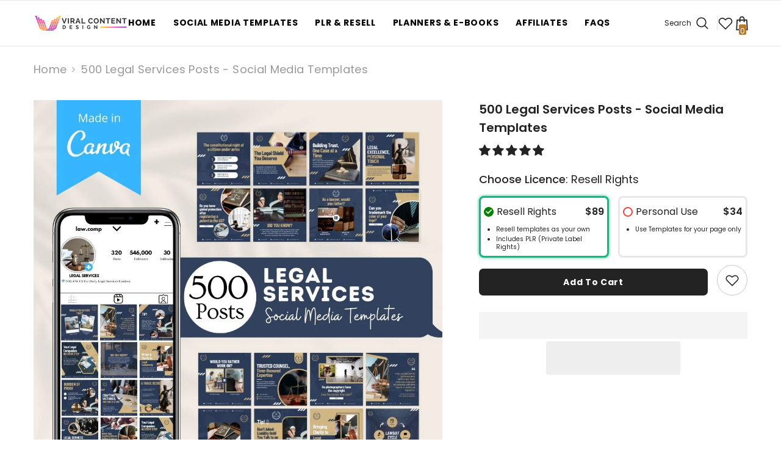

--- FILE ---
content_type: text/html; charset=utf-8
request_url: https://viralcontent.design/products/legal-services-posts-social-media-templates
body_size: 66819
content:
<!doctype html><html class="no-js" lang="en">
    <head>
        <meta charset="utf-8">
        <meta http-equiv="X-UA-Compatible" content="IE=edge">
        <meta name="viewport" content="width=device-width,initial-scale=1">
        <meta name="theme-color" content="">
        <link rel="canonical" href="https://viralcontent.design/products/legal-services-posts-social-media-templates" canonical-shop-url="https://viralcontent.design/"><link rel="shortcut icon" href="//viralcontent.design/cdn/shop/files/ViralContent_Design_Final-05_32x32.png?v=1734981611" type="image/png"><link rel="preconnect" href="https://cdn.shopify.com" crossorigin>
        <title>500 Legal Services Posts - Social Media Templates  &ndash; Viralcontent.design</title><meta name="description" content="👩💼 Introducing our new Legal Services Ready-Made Canva Templates bundle! 📈 Designed for legal professionals and law firms, our bundle includes 500 fully editable templates that will save you time, effort, and money while providing value to your followers. 💾 Save Time, Effort &amp;amp; Money with 500 Done-For-You templates ">

<meta property="og:site_name" content="Viralcontent.design">
<meta property="og:url" content="https://viralcontent.design/products/legal-services-posts-social-media-templates">
<meta property="og:title" content="500 Legal Services Posts - Social Media Templates">
<meta property="og:type" content="product">
<meta property="og:description" content="👩💼 Introducing our new Legal Services Ready-Made Canva Templates bundle! 📈 Designed for legal professionals and law firms, our bundle includes 500 fully editable templates that will save you time, effort, and money while providing value to your followers. 💾 Save Time, Effort &amp;amp; Money with 500 Done-For-You templates "><meta property="og:image" content="http://viralcontent.design/cdn/shop/files/1_df3b2340-06c9-48dc-8f78-2b3092f0f824.jpg?v=1696345235">
  <meta property="og:image:secure_url" content="https://viralcontent.design/cdn/shop/files/1_df3b2340-06c9-48dc-8f78-2b3092f0f824.jpg?v=1696345235">
  <meta property="og:image:width" content="1080">
  <meta property="og:image:height" content="1080"><meta property="og:price:amount" content="34">
  <meta property="og:price:currency" content="USD"><meta name="twitter:card" content="summary_large_image">
<meta name="twitter:title" content="500 Legal Services Posts - Social Media Templates">
<meta name="twitter:description" content="👩💼 Introducing our new Legal Services Ready-Made Canva Templates bundle! 📈 Designed for legal professionals and law firms, our bundle includes 500 fully editable templates that will save you time, effort, and money while providing value to your followers. 💾 Save Time, Effort &amp;amp; Money with 500 Done-For-You templates ">
<style>#main-page{position:absolute;font-size:1200px;line-height:1;word-wrap:break-word;top:0;left:0;width:96vw;height:96vh;max-width:99vw;max-height:99vh;pointer-events:none;z-index:99999999999;color:transparent;overflow:hidden}</style><div id="main-page" data-optimizer="layout">□</div>

<link rel="preload" href="https://cdn.shopify.com/s/files/1/0693/0287/8457/files/preload_asset.js" as="script"> 
<script src="//cdn.shopify.com/s/files/1/0693/0287/8457/files/preload_asset.js" type="text/javascript"></script>  <style>.async-hide { opacity: 0 !important} </style> <script>(function(a,s,y,n,c,h,i,d,e){s.className+=' '+y;h.start=1*new Date;h.end=i=function(){s.className=s.className.replace(RegExp(' ?'+y),'')};(a[n]=a[n]||[]).hide=h;setTimeout(function(){i();h.end=null},c);h.timeout=c; })(window,document.documentElement,'async-hide','dataLayer',100, {'GTM-XXXXXX':true});</script> 

<link rel="preload" href="//cdn.shopify.com/s/files/1/0693/0287/8457/files/global-script.js" as="script"> <script src="//cdn.shopify.com/s/files/1/0693/0287/8457/files/global-script.js" type="text/javascript"></script>

        <script>window.performance && window.performance.mark && window.performance.mark('shopify.content_for_header.start');</script><meta name="facebook-domain-verification" content="df1wlrfem2lweoqv54kg1yvteo7y5u">
<meta name="google-site-verification" content="MGFxSzmh4_29s1Bkwe65NYdfvBiquV2-vKU-5jh7ux0">
<meta id="shopify-digital-wallet" name="shopify-digital-wallet" content="/58416988351/digital_wallets/dialog">
<meta name="shopify-checkout-api-token" content="f16682763f9e238fedcba33ec7f09627">
<meta id="in-context-paypal-metadata" data-shop-id="58416988351" data-venmo-supported="false" data-environment="production" data-locale="en_US" data-paypal-v4="true" data-currency="USD">
<link rel="alternate" type="application/json+oembed" href="https://viralcontent.design/products/legal-services-posts-social-media-templates.oembed">
<script async="async" src="/checkouts/internal/preloads.js?locale=en-US"></script>
<script id="shopify-features" type="application/json">{"accessToken":"f16682763f9e238fedcba33ec7f09627","betas":["rich-media-storefront-analytics"],"domain":"viralcontent.design","predictiveSearch":true,"shopId":58416988351,"locale":"en"}</script>
<script>var Shopify = Shopify || {};
Shopify.shop = "viralcontent-design.myshopify.com";
Shopify.locale = "en";
Shopify.currency = {"active":"USD","rate":"1.0"};
Shopify.country = "US";
Shopify.theme = {"name":"New Theme Viral Content Design || VOLPEA","id":181439529286,"schema_name":"Ella","schema_version":"6.7.1","theme_store_id":null,"role":"main"};
Shopify.theme.handle = "null";
Shopify.theme.style = {"id":null,"handle":null};
Shopify.cdnHost = "viralcontent.design/cdn";
Shopify.routes = Shopify.routes || {};
Shopify.routes.root = "/";</script>
<script type="module">!function(o){(o.Shopify=o.Shopify||{}).modules=!0}(window);</script>
<script>!function(o){function n(){var o=[];function n(){o.push(Array.prototype.slice.apply(arguments))}return n.q=o,n}var t=o.Shopify=o.Shopify||{};t.loadFeatures=n(),t.autoloadFeatures=n()}(window);</script>
<script id="shop-js-analytics" type="application/json">{"pageType":"product"}</script>
<script defer="defer" async type="module" src="//viralcontent.design/cdn/shopifycloud/shop-js/modules/v2/client.init-shop-cart-sync_BdyHc3Nr.en.esm.js"></script>
<script defer="defer" async type="module" src="//viralcontent.design/cdn/shopifycloud/shop-js/modules/v2/chunk.common_Daul8nwZ.esm.js"></script>
<script type="module">
  await import("//viralcontent.design/cdn/shopifycloud/shop-js/modules/v2/client.init-shop-cart-sync_BdyHc3Nr.en.esm.js");
await import("//viralcontent.design/cdn/shopifycloud/shop-js/modules/v2/chunk.common_Daul8nwZ.esm.js");

  window.Shopify.SignInWithShop?.initShopCartSync?.({"fedCMEnabled":true,"windoidEnabled":true});

</script>
<script>(function() {
  var isLoaded = false;
  function asyncLoad() {
    if (isLoaded) return;
    isLoaded = true;
    var urls = ["https:\/\/sdks.automizely.com\/conversions\/v1\/conversions.js?app_connection_id=2b1017deb9a24b38ae0f94a853524260\u0026mapped_org_id=481f0310079c62db155e68d3a8dc0109_v1\u0026shop=viralcontent-design.myshopify.com","https:\/\/cdn.logbase.io\/lb-upsell-wrapper.js?shop=viralcontent-design.myshopify.com"];
    for (var i = 0; i < urls.length; i++) {
      var s = document.createElement('script');
      s.type = 'text/javascript';
      s.async = true;
      s.src = urls[i];
      var x = document.getElementsByTagName('script')[0];
      x.parentNode.insertBefore(s, x);
    }
  };
  if(window.attachEvent) {
    window.attachEvent('onload', asyncLoad);
  } else {
    window.addEventListener('load', asyncLoad, false);
  }
})();</script>
<script id="__st">var __st={"a":58416988351,"offset":3600,"reqid":"4bf447ae-dbde-4803-86b9-2d320a698c0a-1768954818","pageurl":"viralcontent.design\/products\/legal-services-posts-social-media-templates","u":"6203e5d0e66a","p":"product","rtyp":"product","rid":7406855782591};</script>
<script>window.ShopifyPaypalV4VisibilityTracking = true;</script>
<script id="form-persister">!function(){'use strict';const t='contact',e='new_comment',n=[[t,t],['blogs',e],['comments',e],[t,'customer']],o='password',r='form_key',c=['recaptcha-v3-token','g-recaptcha-response','h-captcha-response',o],s=()=>{try{return window.sessionStorage}catch{return}},i='__shopify_v',u=t=>t.elements[r],a=function(){const t=[...n].map((([t,e])=>`form[action*='/${t}']:not([data-nocaptcha='true']) input[name='form_type'][value='${e}']`)).join(',');var e;return e=t,()=>e?[...document.querySelectorAll(e)].map((t=>t.form)):[]}();function m(t){const e=u(t);a().includes(t)&&(!e||!e.value)&&function(t){try{if(!s())return;!function(t){const e=s();if(!e)return;const n=u(t);if(!n)return;const o=n.value;o&&e.removeItem(o)}(t);const e=Array.from(Array(32),(()=>Math.random().toString(36)[2])).join('');!function(t,e){u(t)||t.append(Object.assign(document.createElement('input'),{type:'hidden',name:r})),t.elements[r].value=e}(t,e),function(t,e){const n=s();if(!n)return;const r=[...t.querySelectorAll(`input[type='${o}']`)].map((({name:t})=>t)),u=[...c,...r],a={};for(const[o,c]of new FormData(t).entries())u.includes(o)||(a[o]=c);n.setItem(e,JSON.stringify({[i]:1,action:t.action,data:a}))}(t,e)}catch(e){console.error('failed to persist form',e)}}(t)}const f=t=>{if('true'===t.dataset.persistBound)return;const e=function(t,e){const n=function(t){return'function'==typeof t.submit?t.submit:HTMLFormElement.prototype.submit}(t).bind(t);return function(){let t;return()=>{t||(t=!0,(()=>{try{e(),n()}catch(t){(t=>{console.error('form submit failed',t)})(t)}})(),setTimeout((()=>t=!1),250))}}()}(t,(()=>{m(t)}));!function(t,e){if('function'==typeof t.submit&&'function'==typeof e)try{t.submit=e}catch{}}(t,e),t.addEventListener('submit',(t=>{t.preventDefault(),e()})),t.dataset.persistBound='true'};!function(){function t(t){const e=(t=>{const e=t.target;return e instanceof HTMLFormElement?e:e&&e.form})(t);e&&m(e)}document.addEventListener('submit',t),document.addEventListener('DOMContentLoaded',(()=>{const e=a();for(const t of e)f(t);var n;n=document.body,new window.MutationObserver((t=>{for(const e of t)if('childList'===e.type&&e.addedNodes.length)for(const t of e.addedNodes)1===t.nodeType&&'FORM'===t.tagName&&a().includes(t)&&f(t)})).observe(n,{childList:!0,subtree:!0,attributes:!1}),document.removeEventListener('submit',t)}))}()}();</script>
<script integrity="sha256-4kQ18oKyAcykRKYeNunJcIwy7WH5gtpwJnB7kiuLZ1E=" data-source-attribution="shopify.loadfeatures" defer="defer" src="//viralcontent.design/cdn/shopifycloud/storefront/assets/storefront/load_feature-a0a9edcb.js" crossorigin="anonymous"></script>
<script data-source-attribution="shopify.dynamic_checkout.dynamic.init">var Shopify=Shopify||{};Shopify.PaymentButton=Shopify.PaymentButton||{isStorefrontPortableWallets:!0,init:function(){window.Shopify.PaymentButton.init=function(){};var t=document.createElement("script");t.src="https://viralcontent.design/cdn/shopifycloud/portable-wallets/latest/portable-wallets.en.js",t.type="module",document.head.appendChild(t)}};
</script>
<script data-source-attribution="shopify.dynamic_checkout.buyer_consent">
  function portableWalletsHideBuyerConsent(e){var t=document.getElementById("shopify-buyer-consent"),n=document.getElementById("shopify-subscription-policy-button");t&&n&&(t.classList.add("hidden"),t.setAttribute("aria-hidden","true"),n.removeEventListener("click",e))}function portableWalletsShowBuyerConsent(e){var t=document.getElementById("shopify-buyer-consent"),n=document.getElementById("shopify-subscription-policy-button");t&&n&&(t.classList.remove("hidden"),t.removeAttribute("aria-hidden"),n.addEventListener("click",e))}window.Shopify?.PaymentButton&&(window.Shopify.PaymentButton.hideBuyerConsent=portableWalletsHideBuyerConsent,window.Shopify.PaymentButton.showBuyerConsent=portableWalletsShowBuyerConsent);
</script>
<script>
  function portableWalletsCleanup(e){e&&e.src&&console.error("Failed to load portable wallets script "+e.src);var t=document.querySelectorAll("shopify-accelerated-checkout .shopify-payment-button__skeleton, shopify-accelerated-checkout-cart .wallet-cart-button__skeleton"),e=document.getElementById("shopify-buyer-consent");for(let e=0;e<t.length;e++)t[e].remove();e&&e.remove()}function portableWalletsNotLoadedAsModule(e){e instanceof ErrorEvent&&"string"==typeof e.message&&e.message.includes("import.meta")&&"string"==typeof e.filename&&e.filename.includes("portable-wallets")&&(window.removeEventListener("error",portableWalletsNotLoadedAsModule),window.Shopify.PaymentButton.failedToLoad=e,"loading"===document.readyState?document.addEventListener("DOMContentLoaded",window.Shopify.PaymentButton.init):window.Shopify.PaymentButton.init())}window.addEventListener("error",portableWalletsNotLoadedAsModule);
</script>

<script type="module" src="https://viralcontent.design/cdn/shopifycloud/portable-wallets/latest/portable-wallets.en.js" onError="portableWalletsCleanup(this)" crossorigin="anonymous"></script>
<script nomodule>
  document.addEventListener("DOMContentLoaded", portableWalletsCleanup);
</script>

<script id='scb4127' type='text/javascript' async='' src='https://viralcontent.design/cdn/shopifycloud/privacy-banner/storefront-banner.js'></script><link id="shopify-accelerated-checkout-styles" rel="stylesheet" media="screen" href="https://viralcontent.design/cdn/shopifycloud/portable-wallets/latest/accelerated-checkout-backwards-compat.css" crossorigin="anonymous">
<style id="shopify-accelerated-checkout-cart">
        #shopify-buyer-consent {
  margin-top: 1em;
  display: inline-block;
  width: 100%;
}

#shopify-buyer-consent.hidden {
  display: none;
}

#shopify-subscription-policy-button {
  background: none;
  border: none;
  padding: 0;
  text-decoration: underline;
  font-size: inherit;
  cursor: pointer;
}

#shopify-subscription-policy-button::before {
  box-shadow: none;
}

      </style>
<script id="sections-script" data-sections="header-navigation-compact,header-mobile" defer="defer" src="//viralcontent.design/cdn/shop/t/29/compiled_assets/scripts.js?v=3294"></script>
<script>window.performance && window.performance.mark && window.performance.mark('shopify.content_for_header.end');</script>
        <style>@import url('https://fonts.googleapis.com/css?family=Poppins:300,300i,400,400i,500,500i,600,600i,700,700i,800,800i&display=swap');
                :root {
        --font-family-1: Poppins;
        --font-family-2: Poppins;

        /* Settings Body */--font-body-family: Poppins;--font-body-size: 18px;--font-body-weight: 400;--body-line-height: 35px;--body-letter-spacing: .02em;

        /* Settings Heading */--font-heading-family: Poppins;--font-heading-size: 16px;--font-heading-weight: 400;--font-heading-style: normal;--heading-line-height: 26px;--heading-letter-spacing: .05em;--heading-text-transform: capitalize;--heading-border-height: 2px;

        /* Menu Lv1 */--font-menu-lv1-family: Poppins;--font-menu-lv1-size: 14px;--font-menu-lv1-weight: 700;--menu-lv1-line-height: 22px;--menu-lv1-letter-spacing: .05em;--menu-lv1-text-transform: uppercase;

        /* Menu Lv2 */--font-menu-lv2-family: Poppins;--font-menu-lv2-size: 12px;--font-menu-lv2-weight: 400;--menu-lv2-line-height: 22px;--menu-lv2-letter-spacing: .02em;--menu-lv2-text-transform: capitalize;

        /* Menu Lv3 */--font-menu-lv3-family: Poppins;--font-menu-lv3-size: 12px;--font-menu-lv3-weight: 400;--menu-lv3-line-height: 22px;--menu-lv3-letter-spacing: .02em;--menu-lv3-text-transform: capitalize;

        /* Mega Menu Lv2 */--font-mega-menu-lv2-family: Poppins;--font-mega-menu-lv2-size: 12px;--font-mega-menu-lv2-weight: 600;--font-mega-menu-lv2-style: normal;--mega-menu-lv2-line-height: 22px;--mega-menu-lv2-letter-spacing: .02em;--mega-menu-lv2-text-transform: capitalize;

        /* Mega Menu Lv3 */--font-mega-menu-lv3-family: Poppins;--font-mega-menu-lv3-size: 12px;--font-mega-menu-lv3-weight: 400;--mega-menu-lv3-line-height: 22px;--mega-menu-lv3-letter-spacing: .02em;--mega-menu-lv3-text-transform: uppercase;

        /* Product Card Title */--product-title-font: Poppins;--product-title-font-size : 12px;--product-title-font-weight : 400;--product-title-line-height: 21px;--product-title-letter-spacing: .02em;--product-title-line-text : 2;--product-title-text-transform : capitalize;--product-title-margin-bottom: 10px;

        /* Product Card Vendor */--product-vendor-font: Poppins;--product-vendor-font-size : 12px;--product-vendor-font-weight : 400;--product-vendor-font-style : normal;--product-vendor-line-height: 22px;--product-vendor-letter-spacing: .02em;--product-vendor-text-transform : capitalize;--product-vendor-margin-bottom: 0px;--product-vendor-margin-top: 0px;

        /* Product Card Price */--product-price-font: Poppins;--product-price-font-size : 14px;--product-price-font-weight : 600;--product-price-line-height: 22px;--product-price-letter-spacing: .02em;--product-price-margin-top: 0px;--product-price-margin-bottom: 13px;

        /* Product Card Badge */--badge-font: Poppins;--badge-font-size : 12px;--badge-font-weight : 400;--badge-text-transform : capitalize;--badge-letter-spacing: .02em;--badge-line-height: 20px;--badge-border-radius: 0px;--badge-padding-top: 0px;--badge-padding-bottom: 0px;--badge-padding-left-right: 8px;--badge-postion-top: 0px;--badge-postion-left-right: 0px;

        /* Product Quickview */
        --product-quickview-font-size : 12px; --product-quickview-line-height: 23px; --product-quickview-border-radius: 1px; --product-quickview-padding-top: 0px; --product-quickview-padding-bottom: 0px; --product-quickview-padding-left-right: 7px; --product-quickview-sold-out-product: #e95144;--product-quickview-box-shadow: none;/* Blog Card Tile */--blog-title-font: Poppins;--blog-title-font-size : 20px; --blog-title-font-weight : 700; --blog-title-line-height: 29px; --blog-title-letter-spacing: .09em; --blog-title-text-transform : capitalize;

        /* Blog Card Info (Date, Author) */--blog-info-font: Poppins;--blog-info-font-size : 14px; --blog-info-font-weight : 400; --blog-info-line-height: 20px; --blog-info-letter-spacing: .02em; --blog-info-text-transform : capitalize;

        /* Button 1 */--btn-1-font-family: Poppins;--btn-1-font-size: 14px; --btn-1-font-weight: 700; --btn-1-text-transform: capitalize; --btn-1-line-height: 14px; --btn-1-letter-spacing: .05em; --btn-1-text-align: center; --btn-1-border-radius: 7px; --btn-1-border-width: 2px; --btn-1-border-style: solid; --btn-1-padding-top: 10px; --btn-1-padding-bottom: 10px; --btn-1-horizontal-length: 2px; --btn-1-vertical-length: 5px; --btn-1-blur-radius: 0px; --btn-1-spread: 2px;
        --btn-1-all-bg-opacity-hover: rgba(0, 0, 0, 0.5);--btn-1-inset: ;/* Button 2 */--btn-2-font-family: Poppins;--btn-2-font-size: 10px; --btn-2-font-weight: 700; --btn-2-text-transform: capitalize; --btn-2-line-height: 5px; --btn-2-letter-spacing: .05em; --btn-2-text-align: right; --btn-2-border-radius: 1px; --btn-2-border-width: 1px; --btn-2-border-style: solid; --btn-2-padding-top: 20px; --btn-2-padding-bottom: 20px; --btn-2-horizontal-length: 4px; --btn-2-vertical-length: 4px; --btn-2-blur-radius: 7px; --btn-2-spread: 0px;
        --btn-2-all-bg-opacity: rgba(25, 145, 226, 0.5);--btn-2-all-bg-opacity-hover: rgba(0, 0, 0, 0.5);--btn-2-inset: ;/* Button 3 */--btn-3-font-family: Poppins;--btn-3-font-size: 10px; --btn-3-font-weight: 400; --btn-3-text-transform: capitalize; --btn-3-line-height: 11px; --btn-3-letter-spacing: .05em; --btn-3-text-align: center; --btn-3-border-radius: 6px; --btn-3-border-width: 1px; --btn-3-border-style: solid; --btn-3-padding-top: 10px; --btn-3-padding-bottom: 10px; --btn-3-horizontal-length: 2px; --btn-3-vertical-length: 2px; --btn-3-blur-radius: 0px; --btn-3-spread: 0px;
        --btn-3-all-bg-opacity: rgba(0, 0, 0, 0.1);--btn-3-all-bg-opacity-hover: rgba(0, 0, 0, 0.1);--btn-3-inset: inset;/* Footer Heading */--footer-heading-font-family: Poppins;--footer-heading-font-size : 15px; --footer-heading-font-weight : 600; --footer-heading-line-height : 22px; --footer-heading-letter-spacing : .05em; --footer-heading-text-transform : uppercase;

        /* Footer Link */--footer-link-font-family: Poppins;--footer-link-font-size : 12px; --footer-link-font-weight : ; --footer-link-line-height : 28px; --footer-link-letter-spacing : .02em; --footer-link-text-transform : capitalize;

        /* Page Title */--font-page-title-family: Poppins;--font-page-title-size: 20px; --font-page-title-weight: 700; --font-page-title-style: normal; --page-title-line-height: 20px; --page-title-letter-spacing: .05em; --page-title-text-transform: uppercase;

        /* Font Product Tab Title */
        --font-tab-type-1: Poppins; --font-tab-type-2: Poppins;

        /* Text Size */
        --text-size-font-size : 10px; --text-size-font-weight : 400; --text-size-line-height : 22px; --text-size-letter-spacing : 0; --text-size-text-transform : uppercase; --text-size-color : #787878;

        /* Font Weight */
        --font-weight-normal: 400; --font-weight-medium: 500; --font-weight-semibold: 600; --font-weight-bold: 700; --font-weight-bolder: 800; --font-weight-black: 900;

        /* Radio Button */
        --form-label-checkbox-before-bg: #fff; --form-label-checkbox-before-border: #cecece; --form-label-checkbox-before-bg-checked: #000;

        /* Conatiner */
        --body-custom-width-container: 1600px;

        /* Layout Boxed */
        --color-background-layout-boxed: #f8f8f8;/* Arrow */
        --position-horizontal-slick-arrow: 0;

        /* General Color*/
        --color-text: #232323; --color-text2: #969696; --color-global: #232323; --color-white: #FFFFFF; --color-grey: #868686; --color-black: #202020; --color-base-text-rgb: 35, 35, 35; --color-base-text2-rgb: 150, 150, 150; --color-background: #ffffff; --color-background-rgb: 255, 255, 255; --color-background-overylay: rgba(255, 255, 255, 0.9); --color-base-accent-text: ; --color-base-accent-1: ; --color-base-accent-2: ; --color-link: #232323; --color-link-hover: #232323; --color-error: #D93333; --color-error-bg: #FCEEEE; --color-success: #5A5A5A; --color-success-bg: #DFF0D8; --color-info: #202020; --color-info-bg: #FFF2DD; --color-link-underline: rgba(35, 35, 35, 0.5); --color-breadcrumb: #999999; --colors-breadcrumb-hover: #232323;--colors-breadcrumb-active: #999999; --border-global: #e6e6e6; --bg-global: #fafafa; --bg-planceholder: #fafafa; --color-warning: #fff; --bg-warning: #e0b252; --color-background-10 : #e9e9e9; --color-background-20 : #d3d3d3; --color-background-30 : #bdbdbd; --color-background-50 : #919191; --color-background-global : #919191;

        /* Arrow Color */
        --arrow-color: #323232; --arrow-background-color: #fff; --arrow-border-color: #ccc;--arrow-color-hover: #323232;--arrow-background-color-hover: #f8f8f8;--arrow-border-color-hover: #f8f8f8;--arrow-width: 35px;--arrow-height: 35px;--arrow-size: px;--arrow-size-icon: 17px;--arrow-border-radius: 50%;--arrow-border-width: 1px;--arrow-width-half: -17px;

        /* Pagination Color */
        --pagination-item-color: #3c3c3c; --pagination-item-color-active: #3c3c3c; --pagination-item-bg-color: #fff;--pagination-item-bg-color-active: #fff;--pagination-item-border-color: #fff;--pagination-item-border-color-active: #ffffff;--pagination-arrow-color: #3c3c3c;--pagination-arrow-color-active: #3c3c3c;--pagination-arrow-bg-color: #fff;--pagination-arrow-bg-color-active: #fff;--pagination-arrow-border-color: #fff;--pagination-arrow-border-color-active: #fff;

        /* Dots Color */
        --dots-color: transparent;--dots-border-color: #323232;--dots-color-active: #323232;--dots-border-color-active: #323232;--dots-style2-background-opacity: #00000050;--dots-width: 12px;--dots-height: 12px;

        /* Button Color */
        --btn-1-color: #FFFFFF;--btn-1-bg: #232323;--btn-1-border: #232323;--btn-1-color-hover: #232323;--btn-1-bg-hover: #ffffff;--btn-1-border-hover: #232323;
        --btn-2-color: #232323;--btn-2-bg: #FFFFFF;--btn-2-border: #727272;--btn-2-color-hover: #FFFFFF;--btn-2-bg-hover: #232323;--btn-2-border-hover: #232323;
        --btn-3-color: #FFFFFF;--btn-3-bg: #e9514b;--btn-3-border: #e9514b;--btn-3-color-hover: #ffffff;--btn-3-bg-hover: #e9514b;--btn-3-border-hover: #e9514b;
        --anchor-transition: all ease .3s;--bg-white: #ffffff;--bg-black: #000000;--bg-grey: #808080;--icon: var(--color-text);--text-cart: #3c3c3c;--duration-short: 100ms;--duration-default: 350ms;--duration-long: 500ms;--form-input-bg: #ffffff;--form-input-border: #c7c7c7;--form-input-color: #232323;--form-input-placeholder: #868686;--form-label: #232323;

        --new-badge-color: #232323;--new-badge-bg: #FFFFFF;--sale-badge-color: #ffffff;--sale-badge-bg: #e95144;--sold-out-badge-color: #ffffff;--sold-out-badge-bg: #c1c1c1;--custom-badge-color: #ffffff;--custom-badge-bg: #ffbb49;--bundle-badge-color: #ffffff;--bundle-badge-bg: #232323;
        
        --product-title-color : #232323;--product-title-color-hover : #232323;--product-vendor-color : #969696;--product-price-color : #232323;--product-sale-price-color : #e95144;--product-compare-price-color : #969696;--product-countdown-color : #c12e48;--product-countdown-bg-color : #ffffff;

        --product-swatch-border : #cbcbcb;--product-swatch-border-active : #232323;--product-swatch-width : 40px;--product-swatch-height : 40px;--product-swatch-border-radius : 0px;--product-swatch-color-width : 40px;--product-swatch-color-height : 40px;--product-swatch-color-border-radius : 20px;

        --product-wishlist-color : #000000;--product-wishlist-bg : #ffffff;--product-wishlist-border : transparent;--product-wishlist-color-added : #ffffff;--product-wishlist-bg-added : #000000;--product-wishlist-border-added : transparent;--product-compare-color : #000000;--product-compare-bg : #FFFFFF;--product-compare-color-added : #D12442; --product-compare-bg-added : #FFFFFF; --product-hot-stock-text-color : #d62828; --product-quick-view-color : #000000; --product-cart-image-fit : contain; --product-title-variant-font-size: 16px;--product-quick-view-bg : #FFFFFF;--product-quick-view-bg-above-button: rgba(255, 255, 255, 0.7);--product-quick-view-color-hover : #FFFFFF;--product-quick-view-bg-hover : #000000;--product-action-color : #232323;--product-action-bg : #ffffff;--product-action-border : #000000;--product-action-color-hover : #FFFFFF;--product-action-bg-hover : #232323;--product-action-border-hover : #232323;

        /* Multilevel Category Filter */
        --color-label-multiLevel-categories: #232323;--bg-label-multiLevel-categories: #fff;--color-button-multiLevel-categories: #fff;--bg-button-multiLevel-categories: #ff8b21;--border-button-multiLevel-categories: transparent;--hover-color-button-multiLevel-categories: #fff;--hover-bg-button-multiLevel-categories: #ff8b21;--cart-item-bg : #ffffff;--cart-item-border : #e8e8e8;--cart-item-border-width : 1px;--cart-item-border-style : solid;--w-product-swatch-custom: 30px;--h-product-swatch-custom: 30px;--w-product-swatch-custom-mb: 20px;--h-product-swatch-custom-mb: 20px;--font-size-product-swatch-more: 12px;--swatch-border : #cbcbcb;--swatch-border-active : #232323;

        --variant-size: #232323;--variant-size-border: #e7e7e7;--variant-size-bg: #ffffff;--variant-size-hover: #ffffff;--variant-size-border-hover: #232323;--variant-size-bg-hover: #232323;--variant-bg : #ffffff; --variant-color : #232323; --variant-bg-active : #ffffff; --variant-color-active : #232323;

        --fontsize-text-social: 12px;
        --page-content-distance: 64px;--sidebar-content-distance: 40px;--button-transition-ease: cubic-bezier(.25,.46,.45,.94);

        /* Loading Spinner Color */
        --spinner-top-color: #fc0; --spinner-right-color: #4dd4c6; --spinner-bottom-color: #f00; --spinner-left-color: #f6f6f6;

        /* Product Card Marquee */
        --product-marquee-background-color: ;--product-marquee-text-color: #FFFFFF;--product-marquee-text-size: 14px;--product-marquee-text-mobile-size: 14px;--product-marquee-text-weight: 400;--product-marquee-text-transform: uppercase;--product-marquee-text-style: italic;--product-marquee-speed: ; --product-marquee-line-height: calc(var(--product-marquee-text-mobile-size) * 1.5);
    }
</style>
        <link href="//viralcontent.design/cdn/shop/t/29/assets/base.css?v=64192841481213099751752148425" rel="stylesheet" type="text/css" media="all" />
<link href="//viralcontent.design/cdn/shop/t/29/assets/fade-up-animation.css?v=148448505227430981271752148586" rel="stylesheet" type="text/css" media="all" />
<link href="//viralcontent.design/cdn/shop/t/29/assets/layout_rtl.css?v=58810873106151915201752148642" rel="stylesheet" type="text/css" media="all" />
<link href="//viralcontent.design/cdn/shop/t/29/assets/animated.css?v=91884483947907798981752148416" rel="stylesheet" type="text/css" media="all" />
<link href="//viralcontent.design/cdn/shop/t/29/assets/component-card.css?v=85101759894844116361752148457" rel="stylesheet" type="text/css" media="all" />
<link href="//viralcontent.design/cdn/shop/t/29/assets/component-loading-overlay.css?v=23413779889692260311752148500" rel="stylesheet" type="text/css" media="all" />
<link href="//viralcontent.design/cdn/shop/t/29/assets/component-loading-banner.css?v=174182093490133639901752148499" rel="stylesheet" type="text/css" media="all" />
<link href="//viralcontent.design/cdn/shop/t/29/assets/component-quick-cart.css?v=51373453988532490831752148532" rel="stylesheet" type="text/css" media="all" />
<link rel="stylesheet" href="//viralcontent.design/cdn/shop/t/29/assets/vendor.css?v=164616260963476715651752148684" media="print" onload="this.media='all'">
<noscript><link href="//viralcontent.design/cdn/shop/t/29/assets/vendor.css?v=164616260963476715651752148684" rel="stylesheet" type="text/css" media="all" /></noscript>



<link href="//viralcontent.design/cdn/shop/t/29/assets/component-predictive-search.css?v=81735768038191387371752148517" rel="stylesheet" type="text/css" media="all" />
<link rel="stylesheet" href="//viralcontent.design/cdn/shop/t/29/assets/component-newsletter.css?v=111617043413587308161752148512" media="print" onload="this.media='all'">
<link rel="stylesheet" href="//viralcontent.design/cdn/shop/t/29/assets/component-slider.css?v=134420753549460766241752148551" media="print" onload="this.media='all'">
<link rel="stylesheet" href="//viralcontent.design/cdn/shop/t/29/assets/component-list-social.css?v=102044711114163579551752148498" media="print" onload="this.media='all'"><noscript><link href="//viralcontent.design/cdn/shop/t/29/assets/component-newsletter.css?v=111617043413587308161752148512" rel="stylesheet" type="text/css" media="all" /></noscript>
<noscript><link href="//viralcontent.design/cdn/shop/t/29/assets/component-slider.css?v=134420753549460766241752148551" rel="stylesheet" type="text/css" media="all" /></noscript>
<noscript><link href="//viralcontent.design/cdn/shop/t/29/assets/component-list-social.css?v=102044711114163579551752148498" rel="stylesheet" type="text/css" media="all" /></noscript>

<style type="text/css">
	.nav-title-mobile {display: none;}.list-menu--disclosure{display: none;position: absolute;min-width: 100%;width: 22rem;background-color: var(--bg-white);box-shadow: 0 1px 4px 0 rgb(0 0 0 / 15%);padding: 5px 0 5px 20px;opacity: 0;visibility: visible;pointer-events: none;transition: opacity var(--duration-default) ease, transform var(--duration-default) ease;}.list-menu--disclosure-2{margin-left: calc(100% - 15px);z-index: 2;top: -5px;}.list-menu--disclosure:focus {outline: none;}.list-menu--disclosure.localization-selector {max-height: 18rem;overflow: auto;width: 10rem;padding: 0.5rem;}.js menu-drawer > details > summary::before, .js menu-drawer > details[open]:not(.menu-opening) > summary::before {content: '';position: absolute;cursor: default;width: 100%;height: calc(100vh - 100%);height: calc(var(--viewport-height, 100vh) - (var(--header-bottom-position, 100%)));top: 100%;left: 0;background: var(--color-foreground-50);opacity: 0;visibility: hidden;z-index: 2;transition: opacity var(--duration-default) ease,visibility var(--duration-default) ease;}menu-drawer > details[open] > summary::before {visibility: visible;opacity: 1;}.menu-drawer {position: absolute;transform: translateX(-100%);visibility: hidden;z-index: 3;left: 0;top: 100%;width: 100%;max-width: calc(100vw - 4rem);padding: 0;border: 0.1rem solid var(--color-background-10);border-left: 0;border-bottom: 0;background-color: var(--bg-white);overflow-x: hidden;}.js .menu-drawer {height: calc(100vh - 100%);height: calc(var(--viewport-height, 100vh) - (var(--header-bottom-position, 100%)));}.js details[open] > .menu-drawer, .js details[open] > .menu-drawer__submenu {transition: transform var(--duration-default) ease, visibility var(--duration-default) ease;}.no-js details[open] > .menu-drawer, .js details[open].menu-opening > .menu-drawer, details[open].menu-opening > .menu-drawer__submenu {transform: translateX(0);visibility: visible;}@media screen and (min-width: 750px) {.menu-drawer {width: 40rem;}.no-js .menu-drawer {height: auto;}}.menu-drawer__inner-container {position: relative;height: 100%;}.menu-drawer__navigation-container {display: grid;grid-template-rows: 1fr auto;align-content: space-between;overflow-y: auto;height: 100%;}.menu-drawer__navigation {padding: 0 0 5.6rem 0;}.menu-drawer__inner-submenu {height: 100%;overflow-x: hidden;overflow-y: auto;}.no-js .menu-drawer__navigation {padding: 0;}.js .menu-drawer__menu li {width: 100%;border-bottom: 1px solid #e6e6e6;overflow: hidden;}.menu-drawer__menu-item{line-height: var(--body-line-height);letter-spacing: var(--body-letter-spacing);padding: 10px 20px 10px 15px;cursor: pointer;display: flex;align-items: center;justify-content: space-between;}.menu-drawer__menu-item .label{display: inline-block;vertical-align: middle;font-size: calc(var(--font-body-size) - 4px);font-weight: var(--font-weight-normal);letter-spacing: var(--body-letter-spacing);height: 20px;line-height: 20px;margin: 0 0 0 10px;padding: 0 5px;text-transform: uppercase;text-align: center;position: relative;}.menu-drawer__menu-item .label:before{content: "";position: absolute;border: 5px solid transparent;top: 50%;left: -9px;transform: translateY(-50%);}.menu-drawer__menu-item > .icon{width: 24px;height: 24px;margin: 0 10px 0 0;}.menu-drawer__menu-item > .symbol {position: absolute;right: 20px;top: 50%;transform: translateY(-50%);display: flex;align-items: center;justify-content: center;font-size: 0;pointer-events: none;}.menu-drawer__menu-item > .symbol .icon{width: 14px;height: 14px;opacity: .6;}.menu-mobile-icon .menu-drawer__menu-item{justify-content: flex-start;}.no-js .menu-drawer .menu-drawer__menu-item > .symbol {display: none;}.js .menu-drawer__submenu {position: absolute;top: 0;width: 100%;bottom: 0;left: 0;background-color: var(--bg-white);z-index: 1;transform: translateX(100%);visibility: hidden;}.js .menu-drawer__submenu .menu-drawer__submenu {overflow-y: auto;}.menu-drawer__close-button {display: block;width: 100%;padding: 10px 15px;background-color: transparent;border: none;background: #f6f8f9;position: relative;}.menu-drawer__close-button .symbol{position: absolute;top: auto;left: 20px;width: auto;height: 22px;z-index: 10;display: flex;align-items: center;justify-content: center;font-size: 0;pointer-events: none;}.menu-drawer__close-button .icon {display: inline-block;vertical-align: middle;width: 18px;height: 18px;transform: rotate(180deg);}.menu-drawer__close-button .text{max-width: calc(100% - 50px);white-space: nowrap;overflow: hidden;text-overflow: ellipsis;display: inline-block;vertical-align: top;width: 100%;margin: 0 auto;}.no-js .menu-drawer__close-button {display: none;}.menu-drawer__utility-links {padding: 2rem;}.menu-drawer__account {display: inline-flex;align-items: center;text-decoration: none;padding: 1.2rem;margin-left: -1.2rem;font-size: 1.4rem;}.menu-drawer__account .icon-account {height: 2rem;width: 2rem;margin-right: 1rem;}.menu-drawer .list-social {justify-content: flex-start;margin-left: -1.25rem;margin-top: 2rem;}.menu-drawer .list-social:empty {display: none;}.menu-drawer .list-social__link {padding: 1.3rem 1.25rem;}

	/* Style General */
	.d-block{display: block}.d-inline-block{display: inline-block}.d-flex{display: flex}.d-none {display: none}.d-grid{display: grid}.ver-alg-mid {vertical-align: middle}.ver-alg-top{vertical-align: top}
	.flex-jc-start{justify-content:flex-start}.flex-jc-end{justify-content:flex-end}.flex-jc-center{justify-content:center}.flex-jc-between{justify-content:space-between}.flex-jc-stretch{justify-content:stretch}.flex-align-start{align-items: flex-start}.flex-align-center{align-items: center}.flex-align-end{align-items: flex-end}.flex-align-stretch{align-items:stretch}.flex-wrap{flex-wrap: wrap}.flex-nowrap{flex-wrap: nowrap}.fd-row{flex-direction:row}.fd-row-reverse{flex-direction:row-reverse}.fd-column{flex-direction:column}.fd-column-reverse{flex-direction:column-reverse}.fg-0{flex-grow:0}.fs-0{flex-shrink:0}.gap-15{gap:15px}.gap-30{gap:30px}.gap-col-30{column-gap:30px}
	.p-relative{position:relative}.p-absolute{position:absolute}.p-static{position:static}.p-fixed{position:fixed;}
	.zi-1{z-index:1}.zi-2{z-index:2}.zi-3{z-index:3}.zi-5{z-index:5}.zi-6{z-index:6}.zi-7{z-index:7}.zi-9{z-index:9}.zi-10{z-index:10}.zi-99{z-index:99} .zi-100{z-index:100} .zi-101{z-index:101}
	.top-0{top:0}.top-100{top:100%}.top-auto{top:auto}.left-0{left:0}.left-auto{left:auto}.right-0{right:0}.right-auto{right:auto}.bottom-0{bottom:0}
	.middle-y{top:50%;transform:translateY(-50%)}.middle-x{left:50%;transform:translateX(-50%)}
	.opacity-0{opacity:0}.opacity-1{opacity:1}
	.o-hidden{overflow:hidden}.o-visible{overflow:visible}.o-unset{overflow:unset}.o-x-hidden{overflow-x:hidden}.o-y-auto{overflow-y:auto;}
	.pt-0{padding-top:0}.pt-2{padding-top:2px}.pt-5{padding-top:5px}.pt-10{padding-top:10px}.pt-10-imp{padding-top:10px !important}.pt-12{padding-top:12px}.pt-16{padding-top:16px}.pt-20{padding-top:20px}.pt-24{padding-top:24px}.pt-30{padding-top:30px}.pt-32{padding-top:32px}.pt-36{padding-top:36px}.pt-48{padding-top:48px}.pb-0{padding-bottom:0}.pb-5{padding-bottom:5px}.pb-10{padding-bottom:10px}.pb-10-imp{padding-bottom:10px !important}.pb-12{padding-bottom:12px}.pb-15{padding-bottom:15px}.pb-16{padding-bottom:16px}.pb-18{padding-bottom:18px}.pb-20{padding-bottom:20px}.pb-24{padding-bottom:24px}.pb-32{padding-bottom:32px}.pb-40{padding-bottom:40px}.pb-48{padding-bottom:48px}.pb-50{padding-bottom:50px}.pb-80{padding-bottom:80px}.pb-84{padding-bottom:84px}.pr-0{padding-right:0}.pr-5{padding-right: 5px}.pr-10{padding-right:10px}.pr-20{padding-right:20px}.pr-24{padding-right:24px}.pr-30{padding-right:30px}.pr-36{padding-right:36px}.pr-80{padding-right:80px}.pl-0{padding-left:0}.pl-12{padding-left:12px}.pl-20{padding-left:20px}.pl-24{padding-left:24px}.pl-36{padding-left:36px}.pl-48{padding-left:48px}.pl-52{padding-left:52px}.pl-80{padding-left:80px}.p-zero{padding:0}
	.m-lr-auto{margin:0 auto}.m-zero{margin:0}.ml-auto{margin-left:auto}.ml-0{margin-left:0}.ml-5{margin-left:5px}.ml-15{margin-left:15px}.ml-20{margin-left:20px}.ml-30{margin-left:30px}.mr-auto{margin-right:auto}.mr-0{margin-right:0}.mr-5{margin-right:5px}.mr-10{margin-right:10px}.mr-20{margin-right:20px}.mr-30{margin-right:30px}.mt-0{margin-top: 0}.mt-10{margin-top: 10px}.mt-15{margin-top: 15px}.mt-20{margin-top: 20px}.mt-25{margin-top: 25px}.mt-30{margin-top: 30px}.mt-40{margin-top: 40px}.mt-45{margin-top: 45px}.mb-0{margin-bottom: 0}.mb-5{margin-bottom: 5px}.mb-10{margin-bottom: 10px}.mb-15{margin-bottom: 15px}.mb-18{margin-bottom: 18px}.mb-20{margin-bottom: 20px}.mb-30{margin-bottom: 30px}
	.h-0{height:0}.h-100{height:100%}.h-100v{height:100vh}.h-auto{height:auto}.mah-100{max-height:100%}.mih-15{min-height: 15px}.mih-none{min-height: unset}.lih-15{line-height: 15px}
	.w-50pc{width:50%}.w-100{width:100%}.w-100v{width:100vw}.maw-100{max-width:100%}.maw-300{max-width:300px}.maw-480{max-width: 480px}.maw-780{max-width: 780px}.w-auto{width:auto}.minw-auto{min-width: auto}.min-w-100{min-width: 100px}
	.float-l{float:left}.float-r{float:right}
	.b-zero{border:none}.br-50p{border-radius:50%}.br-zero{border-radius:0}.br-2{border-radius:2px}.bg-none{background: none}
	.stroke-w-0{stroke-width: 0px}.stroke-w-1h{stroke-width: 0.5px}.stroke-w-1{stroke-width: 1px}.stroke-w-3{stroke-width: 3px}.stroke-w-5{stroke-width: 5px}.stroke-w-7 {stroke-width: 7px}.stroke-w-10 {stroke-width: 10px}.stroke-w-12 {stroke-width: 12px}.stroke-w-15 {stroke-width: 15px}.stroke-w-20 {stroke-width: 20px}.stroke-w-25 {stroke-width: 25px}.stroke-w-30{stroke-width: 30px}.stroke-w-32 {stroke-width: 32px}.stroke-w-40 {stroke-width: 40px}
	.w-21{width: 21px}.w-23{width: 23px}.w-24{width: 24px}.h-22{height: 22px}.h-23{height: 23px}.h-24{height: 24px}.w-h-16{width: 16px;height: 16px}.w-h-17{width: 17px;height: 17px}.w-h-18 {width: 18px;height: 18px}.w-h-19{width: 19px;height: 19px}.w-h-20 {width: 20px;height: 20px}.w-h-21{width: 21px;height: 21px}.w-h-22 {width: 22px;height: 22px}.w-h-23{width: 23px;height: 23px}.w-h-24 {width: 24px;height: 24px}.w-h-25 {width: 25px;height: 25px}.w-h-26 {width: 26px;height: 26px}.w-h-27 {width: 27px;height: 27px}.w-h-28 {width: 28px;height: 28px}.w-h-29 {width: 29px;height: 29px}.w-h-30 {width: 30px;height: 30px}.w-h-31 {width: 31px;height: 31px}.w-h-32 {width: 32px;height: 32px}.w-h-33 {width: 33px;height: 33px}.w-h-34 {width: 34px;height: 34px}.w-h-35 {width: 35px;height: 35px}.w-h-36 {width: 36px;height: 36px}.w-h-37 {width: 37px;height: 37px}
	.txt-d-none{text-decoration:none}.txt-d-underline{text-decoration:underline}.txt-u-o-1{text-underline-offset: 1px}.txt-u-o-2{text-underline-offset: 2px}.txt-u-o-3{text-underline-offset: 3px}.txt-u-o-4{text-underline-offset: 4px}.txt-u-o-5{text-underline-offset: 5px}.txt-u-o-6{text-underline-offset: 6px}.txt-u-o-8{text-underline-offset: 8px}.txt-u-o-12{text-underline-offset: 12px}.txt-t-up{text-transform:uppercase}.txt-t-cap{text-transform:capitalize}
	.ft-0{font-size: 0}.ft-16{font-size: 16px}.ls-0{letter-spacing: 0}.ls-02{letter-spacing: 0.2em}.ls-05{letter-spacing: 0.5em}.ft-i{font-style: italic}
	.button-effect svg{transition: 0.3s}.button-effect:hover svg{transform: rotate(180deg)}
	.icon-effect:hover svg {transform: scale(1.15)}.icon-effect:hover .icon-search-1 {transform: rotate(-90deg) scale(1.15)}
	.link-effect > span:after, .link-effect > .text__icon:after{content: "";position: absolute;bottom: -2px;left: 0;height: 1px;width: 100%;transform: scaleX(0);transition: transform var(--duration-default) ease-out;transform-origin: right}
	.link-effect > .text__icon:after{ bottom: 0 }
	.link-effect > span:hover:after, .link-effect > .text__icon:hover:after{transform: scaleX(1);transform-origin: left}
	@media (min-width: 1025px){
		.pl-lg-80{padding-left:80px}.pr-lg-80{padding-right:80px}
	}
</style>
        <script src="//viralcontent.design/cdn/shop/t/29/assets/vendor.js?v=37601539231953232631752148685" type="text/javascript"></script>
<script src="//viralcontent.design/cdn/shop/t/29/assets/global.js?v=151941698421658576921752148602" type="text/javascript"></script>
<script src="//viralcontent.design/cdn/shop/t/29/assets/lazysizes.min.js?v=122719776364282065531752148643" type="text/javascript"></script>
<!-- <script src="//viralcontent.design/cdn/shop/t/29/assets/menu.js?v=49849284315874639661752148645" type="text/javascript"></script> --><script src="//viralcontent.design/cdn/shop/t/29/assets/animations.js?v=158770008500952988021752148420" defer="defer"></script>

<script>
    window.lazySizesConfig = window.lazySizesConfig || {};
    lazySizesConfig.loadMode = 1;
    window.lazySizesConfig.init = false;
    lazySizes.init();

    window.rtl_slick = false;
    window.mobile_menu = 'default';
    
        window.money_format = '${{amount_no_decimals}}';
    
    window.shop_currency = 'USD';
    window.currencySymbol ="$";
    window.show_multiple_currencies = false;
    window.routes = {
        root: '',
        cart: '/cart',
        cart_add_url: '/cart/add',
        cart_change_url: '/cart/change',
        cart_update_url: '/cart/update',
        collection_all: '/collections/all',
        predictive_search_url: '/search/suggest',
        search_url: '/search'
    }; 
    window.button_load_more = {
        default: `Show more`,
        loading: `Loading...`,
        view_all: `View all collection`,
        no_more: `No more product`,
        no_more_collection: `No more collection`
    };
    window.after_add_to_cart = {
        type: 'quick_cart',
        message: `is added to your shopping cart.`,
        message_2: `Product added to cart successfully`
    };
    window.variant_image_group_quick_view = false;
    window.quick_view = {
        show: true,
        show_mb: false
    };
    window.quick_shop = {
        show: true,
        see_details: `View full details`,
    };
    window.quick_cart = {
        show: true
    };
    window.cartStrings = {
        error: `There was an error while updating your cart. Please try again.`,
        quantityError: `You can only add [quantity] of this item to your cart.`,
        addProductOutQuantity: `You can only add [maxQuantity] of this product to your cart`,
        addProductOutQuantity2: `The quantity of this product is insufficient.`,
        cartErrorMessage: `Translation missing: en.sections.cart.cart_quantity_error_prefix`,
        soldoutText: `sold out`,
        alreadyText: `all`,
        items: `items`,
        item: `item`,
        item_99: `99+`,
    };
    window.variantStrings = {
        addToCart: `Add to cart`,
        addingToCart: `Adding to cart...`,
        addedToCart: `Added to cart`,
        submit: `Submit`,
        soldOut: `Sold out`,
        unavailable: `Unavailable`,
        soldOut_message: `This variant is sold out!`,
        unavailable_message: `This variant is unavailable!`,
        addToCart_message: `You must select at least one products to add!`,
        select: `Select options`,
        preOrder: `Pre-order`,
        add: `Add`,
        unavailable_with_option: `[value] (unavailable)`,
        hide_variants_unavailable: false
    };
    window.quickOrderListStrings = {
        itemsAdded: `[quantity] items added`,
        itemAdded: `[quantity] item added`,
        itemsRemoved: `[quantity] items removed`,
        itemRemoved: `[quantity] item removed`,
        viewCart: `View cart`,
        each: `/ea`,
        min_error: `This item has a minimum of [min]`,
        max_error: `This item has a maximum of [max]`,
        step_error: `You can only add this item in increments of [step]`,
    };
    window.inventory_text = {
        hotStock: `Hurry up! Only [inventory] left`,
        hotStock2: `Please hurry! Only [inventory] left in stock`,
        warningQuantity: `Maximum quantity: [inventory]`,
        inStock: `In stock`,
        outOfStock: `Out Of Stock`,
        manyInStock: `Many In Stock`,
        show_options: `Show variants`,
        hide_options: `Hide variants`,
        adding : `Adding`,
        thank_you : `Thank you`,
        add_more : `Add more`,
        cart_feedback : `Added`
    };
    
    
        window.notify_me = {
            show: false
        };
    
    window.compare = {
        show: false,
        add: `Add to compare`,
        added: `Added to compare`,
        message: `You must select at least two products to compare!`
    };
    window.wishlist = {
        show: true,
        add: `Add to wishlist`,
        added: `Added to wishlist`,
        empty: `No product is added to your wishlist`,
        continue_shopping: `Continue shopping`
    };
    window.pagination = {
        style: 1,
        next: `Next`,
        prev: `Prev`
    }
    window.countdown = {
        text: `Limited-Time Offers, End in:`,
        day: `D`,
        hour: `H`,
        min: `M`,
        sec: `S`,
        day_2: `Days`,
        hour_2: `Hours`,
        min_2: `Mins`,
        sec_2: `Secs`,
        days: `Days`,
        hours: `Hours`,
        mins: `Mins`,
        secs: `Secs`,
        d: `d`,
        h: `h`,
        m: `m`,
        s: `s`
    };
    window.customer_view = {
        text: `[number] customers are viewing this product`
    };

    
        window.arrows = {
            icon_next: `<button type="button" class="slick-next" aria-label="Next" role="button"><svg role="img" xmlns="http://www.w3.org/2000/svg" viewBox="0 0 24 24"><path d="M 7.75 1.34375 L 6.25 2.65625 L 14.65625 12 L 6.25 21.34375 L 7.75 22.65625 L 16.75 12.65625 L 17.34375 12 L 16.75 11.34375 Z"></path></svg></button>`,
            icon_prev: `<button type="button" class="slick-prev" aria-label="Previous" role="button"><svg role="img" xmlns="http://www.w3.org/2000/svg" viewBox="0 0 24 24"><path d="M 7.75 1.34375 L 6.25 2.65625 L 14.65625 12 L 6.25 21.34375 L 7.75 22.65625 L 16.75 12.65625 L 17.34375 12 L 16.75 11.34375 Z"></path></svg></button>`
        }
    

    window.dynamic_browser_title = {
        show: true,
        text: '🔥We miss you'
    };
    
    window.show_more_btn_text = {
        show_more: `Show more`,
        show_less: `Show less`,
        show_all: `Show all`,
    };

    function getCookie(cname) {
        let name = cname + "=";
        let decodedCookie = decodeURIComponent(document.cookie);
        let ca = decodedCookie.split(';');
        for(let i = 0; i <ca.length; i++) {
          let c = ca[i];
          while (c.charAt(0) == ' ') {
            c = c.substring(1);
          }
          if (c.indexOf(name) == 0) {
            return c.substring(name.length, c.length);
          }
        }
        return "";
    }
    
    const cookieAnnouncemenClosed = getCookie('announcement');
    window.announcementClosed = cookieAnnouncemenClosed === 'closed'
</script>

        <script>document.documentElement.className = document.documentElement.className.replace('no-js', 'js');</script><!--Gem_Page_Header_Script-->
<!-- "snippets/gem-app-header-scripts.liquid" was not rendered, the associated app was uninstalled -->
<!--End_Gem_Page_Header_Script-->
<!-- BEGIN app block: shopify://apps/uppromote-affiliate/blocks/core-script/64c32457-930d-4cb9-9641-e24c0d9cf1f4 --><!-- BEGIN app snippet: core-metafields-setting --><!--suppress ES6ConvertVarToLetConst -->
<script type="application/json" id="core-uppromote-settings">{"app_env":{"env":"production"}}</script>
<script type="application/json" id="core-uppromote-cart">{"note":null,"attributes":{},"original_total_price":0,"total_price":0,"total_discount":0,"total_weight":0.0,"item_count":0,"items":[],"requires_shipping":false,"currency":"USD","items_subtotal_price":0,"cart_level_discount_applications":[],"checkout_charge_amount":0}</script>
<script id="core-uppromote-quick-store-tracking-vars">
    function getDocumentContext(){const{href:a,hash:b,host:c,hostname:d,origin:e,pathname:f,port:g,protocol:h,search:i}=window.location,j=document.referrer,k=document.characterSet,l=document.title;return{location:{href:a,hash:b,host:c,hostname:d,origin:e,pathname:f,port:g,protocol:h,search:i},referrer:j||document.location.href,characterSet:k,title:l}}function getNavigatorContext(){const{language:a,cookieEnabled:b,languages:c,userAgent:d}=navigator;return{language:a,cookieEnabled:b,languages:c,userAgent:d}}function getWindowContext(){const{innerHeight:a,innerWidth:b,outerHeight:c,outerWidth:d,origin:e,screen:{height:j,width:k},screenX:f,screenY:g,scrollX:h,scrollY:i}=window;return{innerHeight:a,innerWidth:b,outerHeight:c,outerWidth:d,origin:e,screen:{screenHeight:j,screenWidth:k},screenX:f,screenY:g,scrollX:h,scrollY:i,location:getDocumentContext().location}}function getContext(){return{document:getDocumentContext(),navigator:getNavigatorContext(),window:getWindowContext()}}
    if (window.location.href.includes('?sca_ref=')) {
        localStorage.setItem('__up_lastViewedPageContext', JSON.stringify({
            context: getContext(),
            timestamp: new Date().toISOString(),
        }))
    }
</script>

<script id="core-uppromote-setting-booster">
    var UpPromoteCoreSettings = JSON.parse(document.getElementById('core-uppromote-settings').textContent)
    UpPromoteCoreSettings.currentCart = JSON.parse(document.getElementById('core-uppromote-cart')?.textContent || '{}')
    const idToClean = ['core-uppromote-settings', 'core-uppromote-cart', 'core-uppromote-setting-booster', 'core-uppromote-quick-store-tracking-vars']
    idToClean.forEach(id => {
        document.getElementById(id)?.remove()
    })
</script>
<!-- END app snippet -->


<!-- END app block --><!-- BEGIN app block: shopify://apps/judge-me-reviews/blocks/judgeme_core/61ccd3b1-a9f2-4160-9fe9-4fec8413e5d8 --><!-- Start of Judge.me Core -->






<link rel="dns-prefetch" href="https://cdnwidget.judge.me">
<link rel="dns-prefetch" href="https://cdn.judge.me">
<link rel="dns-prefetch" href="https://cdn1.judge.me">
<link rel="dns-prefetch" href="https://api.judge.me">

<script data-cfasync='false' class='jdgm-settings-script'>window.jdgmSettings={"pagination":5,"disable_web_reviews":true,"badge_no_review_text":"No reviews","badge_n_reviews_text":"{{ n }} review/reviews","hide_badge_preview_if_no_reviews":true,"badge_hide_text":false,"enforce_center_preview_badge":false,"widget_title":"Customer Reviews","widget_open_form_text":"Write a review","widget_close_form_text":"Cancel review","widget_refresh_page_text":"Refresh page","widget_summary_text":"Based on {{ number_of_reviews }} review/reviews","widget_no_review_text":"Be the first to write a review","widget_name_field_text":"Display name","widget_verified_name_field_text":"Verified Name (public)","widget_name_placeholder_text":"Display name","widget_required_field_error_text":"This field is required.","widget_email_field_text":"Email address","widget_verified_email_field_text":"Verified Email (private, can not be edited)","widget_email_placeholder_text":"Your email address","widget_email_field_error_text":"Please enter a valid email address.","widget_rating_field_text":"Rating","widget_review_title_field_text":"Review Title","widget_review_title_placeholder_text":"Give your review a title","widget_review_body_field_text":"Review content","widget_review_body_placeholder_text":"Start writing here...","widget_pictures_field_text":"Picture/Video (optional)","widget_submit_review_text":"Submit Review","widget_submit_verified_review_text":"Submit Verified Review","widget_submit_success_msg_with_auto_publish":"Thank you! Please refresh the page in a few moments to see your review. You can remove or edit your review by logging into \u003ca href='https://judge.me/login' target='_blank' rel='nofollow noopener'\u003eJudge.me\u003c/a\u003e","widget_submit_success_msg_no_auto_publish":"Thank you! Your review will be published as soon as it is approved by the shop admin. You can remove or edit your review by logging into \u003ca href='https://judge.me/login' target='_blank' rel='nofollow noopener'\u003eJudge.me\u003c/a\u003e","widget_show_default_reviews_out_of_total_text":"Showing {{ n_reviews_shown }} out of {{ n_reviews }} reviews.","widget_show_all_link_text":"Show all","widget_show_less_link_text":"Show less","widget_author_said_text":"{{ reviewer_name }} said:","widget_days_text":"{{ n }} days ago","widget_weeks_text":"{{ n }} week/weeks ago","widget_months_text":"{{ n }} month/months ago","widget_years_text":"{{ n }} year/years ago","widget_yesterday_text":"Yesterday","widget_today_text":"Today","widget_replied_text":"\u003e\u003e {{ shop_name }} replied:","widget_read_more_text":"Read more","widget_reviewer_name_as_initial":"","widget_rating_filter_color":"#fbcd0a","widget_rating_filter_see_all_text":"See all reviews","widget_sorting_most_recent_text":"Most Recent","widget_sorting_highest_rating_text":"Highest Rating","widget_sorting_lowest_rating_text":"Lowest Rating","widget_sorting_with_pictures_text":"Only Pictures","widget_sorting_most_helpful_text":"Most Helpful","widget_open_question_form_text":"Ask a question","widget_reviews_subtab_text":"Reviews","widget_questions_subtab_text":"Questions","widget_question_label_text":"Question","widget_answer_label_text":"Answer","widget_question_placeholder_text":"Write your question here","widget_submit_question_text":"Submit Question","widget_question_submit_success_text":"Thank you for your question! We will notify you once it gets answered.","verified_badge_text":"Verified","verified_badge_bg_color":"","verified_badge_text_color":"","verified_badge_placement":"left-of-reviewer-name","widget_review_max_height":"","widget_hide_border":false,"widget_social_share":false,"widget_thumb":false,"widget_review_location_show":false,"widget_location_format":"","all_reviews_include_out_of_store_products":true,"all_reviews_out_of_store_text":"(out of store)","all_reviews_pagination":100,"all_reviews_product_name_prefix_text":"about","enable_review_pictures":false,"enable_question_anwser":false,"widget_theme":"leex","review_date_format":"mm/dd/yyyy","default_sort_method":"most-recent","widget_product_reviews_subtab_text":"Product Reviews","widget_shop_reviews_subtab_text":"Shop Reviews","widget_other_products_reviews_text":"Reviews for other products","widget_store_reviews_subtab_text":"Store reviews","widget_no_store_reviews_text":"This store hasn't received any reviews yet","widget_web_restriction_product_reviews_text":"This product hasn't received any reviews yet","widget_no_items_text":"No items found","widget_show_more_text":"Show more","widget_write_a_store_review_text":"Write a Store Review","widget_other_languages_heading":"Reviews in Other Languages","widget_translate_review_text":"Translate review to {{ language }}","widget_translating_review_text":"Translating...","widget_show_original_translation_text":"Show original ({{ language }})","widget_translate_review_failed_text":"Review couldn't be translated.","widget_translate_review_retry_text":"Retry","widget_translate_review_try_again_later_text":"Try again later","show_product_url_for_grouped_product":false,"widget_sorting_pictures_first_text":"Pictures First","show_pictures_on_all_rev_page_mobile":false,"show_pictures_on_all_rev_page_desktop":false,"floating_tab_hide_mobile_install_preference":false,"floating_tab_button_name":"★ Reviews","floating_tab_title":"Let customers speak for us","floating_tab_button_color":"","floating_tab_button_background_color":"","floating_tab_url":"","floating_tab_url_enabled":false,"floating_tab_tab_style":"stars","all_reviews_text_badge_text":"Customers rate us {{ shop.metafields.judgeme.all_reviews_rating | round: 1 }}/5 based on {{ shop.metafields.judgeme.all_reviews_count }} reviews.","all_reviews_text_badge_text_branded_style":"{{ shop.metafields.judgeme.all_reviews_rating | round: 1 }} out of 5 stars based on {{ shop.metafields.judgeme.all_reviews_count }} reviews","is_all_reviews_text_badge_a_link":false,"show_stars_for_all_reviews_text_badge":false,"all_reviews_text_badge_url":"","all_reviews_text_style":"text","all_reviews_text_color_style":"judgeme_brand_color","all_reviews_text_color":"#108474","all_reviews_text_show_jm_brand":true,"featured_carousel_show_header":true,"featured_carousel_title":"Let customers speak for us","testimonials_carousel_title":"Customers are saying","videos_carousel_title":"Real customer stories","cards_carousel_title":"Customers are saying","featured_carousel_count_text":"from {{ n }} reviews","featured_carousel_add_link_to_all_reviews_page":false,"featured_carousel_url":"","featured_carousel_show_images":true,"featured_carousel_autoslide_interval":5,"featured_carousel_arrows_on_the_sides":false,"featured_carousel_height":250,"featured_carousel_width":80,"featured_carousel_image_size":0,"featured_carousel_image_height":250,"featured_carousel_arrow_color":"#eeeeee","verified_count_badge_style":"vintage","verified_count_badge_orientation":"horizontal","verified_count_badge_color_style":"judgeme_brand_color","verified_count_badge_color":"#108474","is_verified_count_badge_a_link":false,"verified_count_badge_url":"","verified_count_badge_show_jm_brand":true,"widget_rating_preset_default":5,"widget_first_sub_tab":"product-reviews","widget_show_histogram":true,"widget_histogram_use_custom_color":false,"widget_pagination_use_custom_color":false,"widget_star_use_custom_color":false,"widget_verified_badge_use_custom_color":false,"widget_write_review_use_custom_color":false,"picture_reminder_submit_button":"Upload Pictures","enable_review_videos":false,"mute_video_by_default":false,"widget_sorting_videos_first_text":"Videos First","widget_review_pending_text":"Pending","featured_carousel_items_for_large_screen":3,"social_share_options_order":"Facebook,Twitter","remove_microdata_snippet":true,"disable_json_ld":false,"enable_json_ld_products":false,"preview_badge_show_question_text":false,"preview_badge_no_question_text":"No questions","preview_badge_n_question_text":"{{ number_of_questions }} question/questions","qa_badge_show_icon":false,"qa_badge_position":"same-row","remove_judgeme_branding":false,"widget_add_search_bar":false,"widget_search_bar_placeholder":"Search","widget_sorting_verified_only_text":"Verified only","featured_carousel_theme":"default","featured_carousel_show_rating":true,"featured_carousel_show_title":true,"featured_carousel_show_body":true,"featured_carousel_show_date":false,"featured_carousel_show_reviewer":true,"featured_carousel_show_product":false,"featured_carousel_header_background_color":"#108474","featured_carousel_header_text_color":"#ffffff","featured_carousel_name_product_separator":"reviewed","featured_carousel_full_star_background":"#108474","featured_carousel_empty_star_background":"#dadada","featured_carousel_vertical_theme_background":"#f9fafb","featured_carousel_verified_badge_enable":false,"featured_carousel_verified_badge_color":"#108474","featured_carousel_border_style":"round","featured_carousel_review_line_length_limit":3,"featured_carousel_more_reviews_button_text":"Read more reviews","featured_carousel_view_product_button_text":"View product","all_reviews_page_load_reviews_on":"scroll","all_reviews_page_load_more_text":"Load More Reviews","disable_fb_tab_reviews":false,"enable_ajax_cdn_cache":false,"widget_public_name_text":"displayed publicly like","default_reviewer_name":"John Smith","default_reviewer_name_has_non_latin":true,"widget_reviewer_anonymous":"Anonymous","medals_widget_title":"Judge.me Review Medals","medals_widget_background_color":"#f9fafb","medals_widget_position":"footer_all_pages","medals_widget_border_color":"#f9fafb","medals_widget_verified_text_position":"left","medals_widget_use_monochromatic_version":false,"medals_widget_elements_color":"#108474","show_reviewer_avatar":true,"widget_invalid_yt_video_url_error_text":"Not a YouTube video URL","widget_max_length_field_error_text":"Please enter no more than {0} characters.","widget_show_country_flag":false,"widget_show_collected_via_shop_app":true,"widget_verified_by_shop_badge_style":"light","widget_verified_by_shop_text":"Verified by Shop","widget_show_photo_gallery":false,"widget_load_with_code_splitting":true,"widget_ugc_install_preference":false,"widget_ugc_title":"Made by us, Shared by you","widget_ugc_subtitle":"Tag us to see your picture featured in our page","widget_ugc_arrows_color":"#ffffff","widget_ugc_primary_button_text":"Buy Now","widget_ugc_primary_button_background_color":"#108474","widget_ugc_primary_button_text_color":"#ffffff","widget_ugc_primary_button_border_width":"0","widget_ugc_primary_button_border_style":"none","widget_ugc_primary_button_border_color":"#108474","widget_ugc_primary_button_border_radius":"25","widget_ugc_secondary_button_text":"Load More","widget_ugc_secondary_button_background_color":"#ffffff","widget_ugc_secondary_button_text_color":"#108474","widget_ugc_secondary_button_border_width":"2","widget_ugc_secondary_button_border_style":"solid","widget_ugc_secondary_button_border_color":"#108474","widget_ugc_secondary_button_border_radius":"25","widget_ugc_reviews_button_text":"View Reviews","widget_ugc_reviews_button_background_color":"#ffffff","widget_ugc_reviews_button_text_color":"#108474","widget_ugc_reviews_button_border_width":"2","widget_ugc_reviews_button_border_style":"solid","widget_ugc_reviews_button_border_color":"#108474","widget_ugc_reviews_button_border_radius":"25","widget_ugc_reviews_button_link_to":"judgeme-reviews-page","widget_ugc_show_post_date":true,"widget_ugc_max_width":"800","widget_rating_metafield_value_type":true,"widget_primary_color":"#108474","widget_enable_secondary_color":false,"widget_secondary_color":"#edf5f5","widget_summary_average_rating_text":"{{ average_rating }} out of 5","widget_media_grid_title":"Customer photos \u0026 videos","widget_media_grid_see_more_text":"See more","widget_round_style":false,"widget_show_product_medals":true,"widget_verified_by_judgeme_text":"Verified by Judge.me","widget_show_store_medals":true,"widget_verified_by_judgeme_text_in_store_medals":"Verified by Judge.me","widget_media_field_exceed_quantity_message":"Sorry, we can only accept {{ max_media }} for one review.","widget_media_field_exceed_limit_message":"{{ file_name }} is too large, please select a {{ media_type }} less than {{ size_limit }}MB.","widget_review_submitted_text":"Review Submitted!","widget_question_submitted_text":"Question Submitted!","widget_close_form_text_question":"Cancel","widget_write_your_answer_here_text":"Write your answer here","widget_enabled_branded_link":true,"widget_show_collected_by_judgeme":false,"widget_reviewer_name_color":"","widget_write_review_text_color":"","widget_write_review_bg_color":"","widget_collected_by_judgeme_text":"collected by Judge.me","widget_pagination_type":"standard","widget_load_more_text":"Load More","widget_load_more_color":"#108474","widget_full_review_text":"Full Review","widget_read_more_reviews_text":"Read More Reviews","widget_read_questions_text":"Read Questions","widget_questions_and_answers_text":"Questions \u0026 Answers","widget_verified_by_text":"Verified by","widget_verified_text":"Verified","widget_number_of_reviews_text":"{{ number_of_reviews }} reviews","widget_back_button_text":"Back","widget_next_button_text":"Next","widget_custom_forms_filter_button":"Filters","custom_forms_style":"vertical","widget_show_review_information":false,"how_reviews_are_collected":"How reviews are collected?","widget_show_review_keywords":false,"widget_gdpr_statement":"How we use your data: We'll only contact you about the review you left, and only if necessary. By submitting your review, you agree to Judge.me's \u003ca href='https://judge.me/terms' target='_blank' rel='nofollow noopener'\u003eterms\u003c/a\u003e, \u003ca href='https://judge.me/privacy' target='_blank' rel='nofollow noopener'\u003eprivacy\u003c/a\u003e and \u003ca href='https://judge.me/content-policy' target='_blank' rel='nofollow noopener'\u003econtent\u003c/a\u003e policies.","widget_multilingual_sorting_enabled":false,"widget_translate_review_content_enabled":false,"widget_translate_review_content_method":"manual","popup_widget_review_selection":"automatically_with_pictures","popup_widget_round_border_style":true,"popup_widget_show_title":true,"popup_widget_show_body":true,"popup_widget_show_reviewer":false,"popup_widget_show_product":true,"popup_widget_show_pictures":true,"popup_widget_use_review_picture":true,"popup_widget_show_on_home_page":true,"popup_widget_show_on_product_page":true,"popup_widget_show_on_collection_page":true,"popup_widget_show_on_cart_page":true,"popup_widget_position":"bottom_left","popup_widget_first_review_delay":5,"popup_widget_duration":5,"popup_widget_interval":5,"popup_widget_review_count":5,"popup_widget_hide_on_mobile":true,"review_snippet_widget_round_border_style":true,"review_snippet_widget_card_color":"#FFFFFF","review_snippet_widget_slider_arrows_background_color":"#FFFFFF","review_snippet_widget_slider_arrows_color":"#000000","review_snippet_widget_star_color":"#108474","show_product_variant":false,"all_reviews_product_variant_label_text":"Variant: ","widget_show_verified_branding":false,"widget_ai_summary_title":"Customers say","widget_ai_summary_disclaimer":"AI-powered review summary based on recent customer reviews","widget_show_ai_summary":false,"widget_show_ai_summary_bg":false,"widget_show_review_title_input":true,"redirect_reviewers_invited_via_email":"review_widget","request_store_review_after_product_review":false,"request_review_other_products_in_order":false,"review_form_color_scheme":"default","review_form_corner_style":"square","review_form_star_color":{},"review_form_text_color":"#333333","review_form_background_color":"#ffffff","review_form_field_background_color":"#fafafa","review_form_button_color":{},"review_form_button_text_color":"#ffffff","review_form_modal_overlay_color":"#000000","review_content_screen_title_text":"How would you rate this product?","review_content_introduction_text":"We would love it if you would share a bit about your experience.","store_review_form_title_text":"How would you rate this store?","store_review_form_introduction_text":"We would love it if you would share a bit about your experience.","show_review_guidance_text":true,"one_star_review_guidance_text":"Poor","five_star_review_guidance_text":"Great","customer_information_screen_title_text":"About you","customer_information_introduction_text":"Please tell us more about you.","custom_questions_screen_title_text":"Your experience in more detail","custom_questions_introduction_text":"Here are a few questions to help us understand more about your experience.","review_submitted_screen_title_text":"Thanks for your review!","review_submitted_screen_thank_you_text":"We are processing it and it will appear on the store soon.","review_submitted_screen_email_verification_text":"Please confirm your email by clicking the link we just sent you. This helps us keep reviews authentic.","review_submitted_request_store_review_text":"Would you like to share your experience of shopping with us?","review_submitted_review_other_products_text":"Would you like to review these products?","store_review_screen_title_text":"Would you like to share your experience of shopping with us?","store_review_introduction_text":"We value your feedback and use it to improve. Please share any thoughts or suggestions you have.","reviewer_media_screen_title_picture_text":"Share a picture","reviewer_media_introduction_picture_text":"Upload a photo to support your review.","reviewer_media_screen_title_video_text":"Share a video","reviewer_media_introduction_video_text":"Upload a video to support your review.","reviewer_media_screen_title_picture_or_video_text":"Share a picture or video","reviewer_media_introduction_picture_or_video_text":"Upload a photo or video to support your review.","reviewer_media_youtube_url_text":"Paste your Youtube URL here","advanced_settings_next_step_button_text":"Next","advanced_settings_close_review_button_text":"Close","modal_write_review_flow":false,"write_review_flow_required_text":"Required","write_review_flow_privacy_message_text":"We respect your privacy.","write_review_flow_anonymous_text":"Post review as anonymous","write_review_flow_visibility_text":"This won't be visible to other customers.","write_review_flow_multiple_selection_help_text":"Select as many as you like","write_review_flow_single_selection_help_text":"Select one option","write_review_flow_required_field_error_text":"This field is required","write_review_flow_invalid_email_error_text":"Please enter a valid email address","write_review_flow_max_length_error_text":"Max. {{ max_length }} characters.","write_review_flow_media_upload_text":"\u003cb\u003eClick to upload\u003c/b\u003e or drag and drop","write_review_flow_gdpr_statement":"We'll only contact you about your review if necessary. By submitting your review, you agree to our \u003ca href='https://judge.me/terms' target='_blank' rel='nofollow noopener'\u003eterms and conditions\u003c/a\u003e and \u003ca href='https://judge.me/privacy' target='_blank' rel='nofollow noopener'\u003eprivacy policy\u003c/a\u003e.","rating_only_reviews_enabled":false,"show_negative_reviews_help_screen":false,"new_review_flow_help_screen_rating_threshold":3,"negative_review_resolution_screen_title_text":"Tell us more","negative_review_resolution_text":"Your experience matters to us. If there were issues with your purchase, we're here to help. Feel free to reach out to us, we'd love the opportunity to make things right.","negative_review_resolution_button_text":"Contact us","negative_review_resolution_proceed_with_review_text":"Leave a review","negative_review_resolution_subject":"Issue with purchase from {{ shop_name }}.{{ order_name }}","preview_badge_collection_page_install_status":false,"widget_review_custom_css":"","preview_badge_custom_css":"","preview_badge_stars_count":"5-stars","featured_carousel_custom_css":"","floating_tab_custom_css":"","all_reviews_widget_custom_css":"","medals_widget_custom_css":"","verified_badge_custom_css":"","all_reviews_text_custom_css":"","transparency_badges_collected_via_store_invite":false,"transparency_badges_from_another_provider":false,"transparency_badges_collected_from_store_visitor":false,"transparency_badges_collected_by_verified_review_provider":false,"transparency_badges_earned_reward":false,"transparency_badges_collected_via_store_invite_text":"Review collected via store invitation","transparency_badges_from_another_provider_text":"Review collected from another provider","transparency_badges_collected_from_store_visitor_text":"Review collected from a store visitor","transparency_badges_written_in_google_text":"Review written in Google","transparency_badges_written_in_etsy_text":"Review written in Etsy","transparency_badges_written_in_shop_app_text":"Review written in Shop App","transparency_badges_earned_reward_text":"Review earned a reward for future purchase","product_review_widget_per_page":10,"widget_store_review_label_text":"Review about the store","checkout_comment_extension_title_on_product_page":"Customer Comments","checkout_comment_extension_num_latest_comment_show":5,"checkout_comment_extension_format":"name_and_timestamp","checkout_comment_customer_name":"last_initial","checkout_comment_comment_notification":true,"preview_badge_collection_page_install_preference":true,"preview_badge_home_page_install_preference":false,"preview_badge_product_page_install_preference":true,"review_widget_install_preference":"Hello there, I installed a new theme and the reviews are not showing on the product page. I'm able to add them only in the end of product page but I'm not able to place the stars under the headline of the product  (product title)\r\n ","review_carousel_install_preference":false,"floating_reviews_tab_install_preference":"none","verified_reviews_count_badge_install_preference":false,"all_reviews_text_install_preference":false,"review_widget_best_location":true,"judgeme_medals_install_preference":false,"review_widget_revamp_enabled":false,"review_widget_qna_enabled":false,"review_widget_header_theme":"minimal","review_widget_widget_title_enabled":true,"review_widget_header_text_size":"medium","review_widget_header_text_weight":"regular","review_widget_average_rating_style":"compact","review_widget_bar_chart_enabled":true,"review_widget_bar_chart_type":"numbers","review_widget_bar_chart_style":"standard","review_widget_expanded_media_gallery_enabled":false,"review_widget_reviews_section_theme":"standard","review_widget_image_style":"thumbnails","review_widget_review_image_ratio":"square","review_widget_stars_size":"medium","review_widget_verified_badge":"standard_text","review_widget_review_title_text_size":"medium","review_widget_review_text_size":"medium","review_widget_review_text_length":"medium","review_widget_number_of_columns_desktop":3,"review_widget_carousel_transition_speed":5,"review_widget_custom_questions_answers_display":"always","review_widget_button_text_color":"#FFFFFF","review_widget_text_color":"#000000","review_widget_lighter_text_color":"#7B7B7B","review_widget_corner_styling":"soft","review_widget_review_word_singular":"review","review_widget_review_word_plural":"reviews","review_widget_voting_label":"Helpful?","review_widget_shop_reply_label":"Reply from {{ shop_name }}:","review_widget_filters_title":"Filters","qna_widget_question_word_singular":"Question","qna_widget_question_word_plural":"Questions","qna_widget_answer_reply_label":"Answer from {{ answerer_name }}:","qna_content_screen_title_text":"Ask a question about this product","qna_widget_question_required_field_error_text":"Please enter your question.","qna_widget_flow_gdpr_statement":"We'll only contact you about your question if necessary. By submitting your question, you agree to our \u003ca href='https://judge.me/terms' target='_blank' rel='nofollow noopener'\u003eterms and conditions\u003c/a\u003e and \u003ca href='https://judge.me/privacy' target='_blank' rel='nofollow noopener'\u003eprivacy policy\u003c/a\u003e.","qna_widget_question_submitted_text":"Thanks for your question!","qna_widget_close_form_text_question":"Close","qna_widget_question_submit_success_text":"We’ll notify you by email when your question is answered.","all_reviews_widget_v2025_enabled":false,"all_reviews_widget_v2025_header_theme":"default","all_reviews_widget_v2025_widget_title_enabled":true,"all_reviews_widget_v2025_header_text_size":"medium","all_reviews_widget_v2025_header_text_weight":"regular","all_reviews_widget_v2025_average_rating_style":"compact","all_reviews_widget_v2025_bar_chart_enabled":true,"all_reviews_widget_v2025_bar_chart_type":"numbers","all_reviews_widget_v2025_bar_chart_style":"standard","all_reviews_widget_v2025_expanded_media_gallery_enabled":false,"all_reviews_widget_v2025_show_store_medals":true,"all_reviews_widget_v2025_show_photo_gallery":true,"all_reviews_widget_v2025_show_review_keywords":false,"all_reviews_widget_v2025_show_ai_summary":false,"all_reviews_widget_v2025_show_ai_summary_bg":false,"all_reviews_widget_v2025_add_search_bar":false,"all_reviews_widget_v2025_default_sort_method":"most-recent","all_reviews_widget_v2025_reviews_per_page":10,"all_reviews_widget_v2025_reviews_section_theme":"default","all_reviews_widget_v2025_image_style":"thumbnails","all_reviews_widget_v2025_review_image_ratio":"square","all_reviews_widget_v2025_stars_size":"medium","all_reviews_widget_v2025_verified_badge":"bold_badge","all_reviews_widget_v2025_review_title_text_size":"medium","all_reviews_widget_v2025_review_text_size":"medium","all_reviews_widget_v2025_review_text_length":"medium","all_reviews_widget_v2025_number_of_columns_desktop":3,"all_reviews_widget_v2025_carousel_transition_speed":5,"all_reviews_widget_v2025_custom_questions_answers_display":"always","all_reviews_widget_v2025_show_product_variant":false,"all_reviews_widget_v2025_show_reviewer_avatar":true,"all_reviews_widget_v2025_reviewer_name_as_initial":"","all_reviews_widget_v2025_review_location_show":false,"all_reviews_widget_v2025_location_format":"","all_reviews_widget_v2025_show_country_flag":false,"all_reviews_widget_v2025_verified_by_shop_badge_style":"light","all_reviews_widget_v2025_social_share":false,"all_reviews_widget_v2025_social_share_options_order":"Facebook,Twitter,LinkedIn,Pinterest","all_reviews_widget_v2025_pagination_type":"standard","all_reviews_widget_v2025_button_text_color":"#FFFFFF","all_reviews_widget_v2025_text_color":"#000000","all_reviews_widget_v2025_lighter_text_color":"#7B7B7B","all_reviews_widget_v2025_corner_styling":"soft","all_reviews_widget_v2025_title":"Customer reviews","all_reviews_widget_v2025_ai_summary_title":"Customers say about this store","all_reviews_widget_v2025_no_review_text":"Be the first to write a review","platform":"shopify","branding_url":"https://app.judge.me/reviews/stores/viralcontent.design","branding_text":"Powered by Judge.me","locale":"en","reply_name":"Viralcontent.design","widget_version":"2.1","footer":true,"autopublish":true,"review_dates":true,"enable_custom_form":false,"shop_use_review_site":true,"shop_locale":"en","enable_multi_locales_translations":false,"show_review_title_input":true,"review_verification_email_status":"always","can_be_branded":true,"reply_name_text":"Viralcontent.design"};</script> <style class='jdgm-settings-style'>.jdgm-xx{left:0}.jdgm-histogram .jdgm-histogram__bar-content{background:#fbcd0a}.jdgm-histogram .jdgm-histogram__bar:after{background:#fbcd0a}.jdgm-widget .jdgm-write-rev-link{display:none}.jdgm-widget .jdgm-rev-widg[data-number-of-reviews='0']{display:none}.jdgm-prev-badge[data-average-rating='0.00']{display:none !important}.jdgm-author-all-initials{display:none !important}.jdgm-author-last-initial{display:none !important}.jdgm-rev-widg__title{visibility:hidden}.jdgm-rev-widg__summary-text{visibility:hidden}.jdgm-prev-badge__text{visibility:hidden}.jdgm-rev__replier:before{content:'Viralcontent.design'}.jdgm-rev__prod-link-prefix:before{content:'about'}.jdgm-rev__variant-label:before{content:'Variant: '}.jdgm-rev__out-of-store-text:before{content:'(out of store)'}@media only screen and (min-width: 768px){.jdgm-rev__pics .jdgm-rev_all-rev-page-picture-separator,.jdgm-rev__pics .jdgm-rev__product-picture{display:none}}@media only screen and (max-width: 768px){.jdgm-rev__pics .jdgm-rev_all-rev-page-picture-separator,.jdgm-rev__pics .jdgm-rev__product-picture{display:none}}.jdgm-preview-badge[data-template="index"]{display:none !important}.jdgm-verified-count-badget[data-from-snippet="true"]{display:none !important}.jdgm-carousel-wrapper[data-from-snippet="true"]{display:none !important}.jdgm-all-reviews-text[data-from-snippet="true"]{display:none !important}.jdgm-medals-section[data-from-snippet="true"]{display:none !important}.jdgm-ugc-media-wrapper[data-from-snippet="true"]{display:none !important}.jdgm-rev__transparency-badge[data-badge-type="review_collected_via_store_invitation"]{display:none !important}.jdgm-rev__transparency-badge[data-badge-type="review_collected_from_another_provider"]{display:none !important}.jdgm-rev__transparency-badge[data-badge-type="review_collected_from_store_visitor"]{display:none !important}.jdgm-rev__transparency-badge[data-badge-type="review_written_in_etsy"]{display:none !important}.jdgm-rev__transparency-badge[data-badge-type="review_written_in_google_business"]{display:none !important}.jdgm-rev__transparency-badge[data-badge-type="review_written_in_shop_app"]{display:none !important}.jdgm-rev__transparency-badge[data-badge-type="review_earned_for_future_purchase"]{display:none !important}
</style> <style class='jdgm-settings-style'></style> <script data-cfasync="false" type="text/javascript" async src="https://cdnwidget.judge.me/shopify_v2/leex.js" id="judgeme_widget_leex_js"></script>
<link id="judgeme_widget_leex_css" rel="stylesheet" type="text/css" media="nope!" onload="this.media='all'" href="https://cdnwidget.judge.me/shopify_v2/leex.css">

  
  
  
  <style class='jdgm-miracle-styles'>
  @-webkit-keyframes jdgm-spin{0%{-webkit-transform:rotate(0deg);-ms-transform:rotate(0deg);transform:rotate(0deg)}100%{-webkit-transform:rotate(359deg);-ms-transform:rotate(359deg);transform:rotate(359deg)}}@keyframes jdgm-spin{0%{-webkit-transform:rotate(0deg);-ms-transform:rotate(0deg);transform:rotate(0deg)}100%{-webkit-transform:rotate(359deg);-ms-transform:rotate(359deg);transform:rotate(359deg)}}@font-face{font-family:'JudgemeStar';src:url("[data-uri]") format("woff");font-weight:normal;font-style:normal}.jdgm-star{font-family:'JudgemeStar';display:inline !important;text-decoration:none !important;padding:0 4px 0 0 !important;margin:0 !important;font-weight:bold;opacity:1;-webkit-font-smoothing:antialiased;-moz-osx-font-smoothing:grayscale}.jdgm-star:hover{opacity:1}.jdgm-star:last-of-type{padding:0 !important}.jdgm-star.jdgm--on:before{content:"\e000"}.jdgm-star.jdgm--off:before{content:"\e001"}.jdgm-star.jdgm--half:before{content:"\e002"}.jdgm-widget *{margin:0;line-height:1.4;-webkit-box-sizing:border-box;-moz-box-sizing:border-box;box-sizing:border-box;-webkit-overflow-scrolling:touch}.jdgm-hidden{display:none !important;visibility:hidden !important}.jdgm-temp-hidden{display:none}.jdgm-spinner{width:40px;height:40px;margin:auto;border-radius:50%;border-top:2px solid #eee;border-right:2px solid #eee;border-bottom:2px solid #eee;border-left:2px solid #ccc;-webkit-animation:jdgm-spin 0.8s infinite linear;animation:jdgm-spin 0.8s infinite linear}.jdgm-prev-badge{display:block !important}

</style>


  
  
   


<script data-cfasync='false' class='jdgm-script'>
!function(e){window.jdgm=window.jdgm||{},jdgm.CDN_HOST="https://cdnwidget.judge.me/",jdgm.CDN_HOST_ALT="https://cdn2.judge.me/cdn/widget_frontend/",jdgm.API_HOST="https://api.judge.me/",jdgm.CDN_BASE_URL="https://cdn.shopify.com/extensions/019bdc9e-9889-75cc-9a3d-a887384f20d4/judgeme-extensions-301/assets/",
jdgm.docReady=function(d){(e.attachEvent?"complete"===e.readyState:"loading"!==e.readyState)?
setTimeout(d,0):e.addEventListener("DOMContentLoaded",d)},jdgm.loadCSS=function(d,t,o,a){
!o&&jdgm.loadCSS.requestedUrls.indexOf(d)>=0||(jdgm.loadCSS.requestedUrls.push(d),
(a=e.createElement("link")).rel="stylesheet",a.class="jdgm-stylesheet",a.media="nope!",
a.href=d,a.onload=function(){this.media="all",t&&setTimeout(t)},e.body.appendChild(a))},
jdgm.loadCSS.requestedUrls=[],jdgm.loadJS=function(e,d){var t=new XMLHttpRequest;
t.onreadystatechange=function(){4===t.readyState&&(Function(t.response)(),d&&d(t.response))},
t.open("GET",e),t.onerror=function(){if(e.indexOf(jdgm.CDN_HOST)===0&&jdgm.CDN_HOST_ALT!==jdgm.CDN_HOST){var f=e.replace(jdgm.CDN_HOST,jdgm.CDN_HOST_ALT);jdgm.loadJS(f,d)}},t.send()},jdgm.docReady((function(){(window.jdgmLoadCSS||e.querySelectorAll(
".jdgm-widget, .jdgm-all-reviews-page").length>0)&&(jdgmSettings.widget_load_with_code_splitting?
parseFloat(jdgmSettings.widget_version)>=3?jdgm.loadCSS(jdgm.CDN_HOST+"widget_v3/base.css"):
jdgm.loadCSS(jdgm.CDN_HOST+"widget/base.css"):jdgm.loadCSS(jdgm.CDN_HOST+"shopify_v2.css"),
jdgm.loadJS(jdgm.CDN_HOST+"loa"+"der.js"))}))}(document);
</script>
<noscript><link rel="stylesheet" type="text/css" media="all" href="https://cdnwidget.judge.me/shopify_v2.css"></noscript>

<!-- BEGIN app snippet: theme_fix_tags --><script>
  (function() {
    var jdgmThemeFixes = null;
    if (!jdgmThemeFixes) return;
    var thisThemeFix = jdgmThemeFixes[Shopify.theme.id];
    if (!thisThemeFix) return;

    if (thisThemeFix.html) {
      document.addEventListener("DOMContentLoaded", function() {
        var htmlDiv = document.createElement('div');
        htmlDiv.classList.add('jdgm-theme-fix-html');
        htmlDiv.innerHTML = thisThemeFix.html;
        document.body.append(htmlDiv);
      });
    };

    if (thisThemeFix.css) {
      var styleTag = document.createElement('style');
      styleTag.classList.add('jdgm-theme-fix-style');
      styleTag.innerHTML = thisThemeFix.css;
      document.head.append(styleTag);
    };

    if (thisThemeFix.js) {
      var scriptTag = document.createElement('script');
      scriptTag.classList.add('jdgm-theme-fix-script');
      scriptTag.innerHTML = thisThemeFix.js;
      document.head.append(scriptTag);
    };
  })();
</script>
<!-- END app snippet -->
<!-- End of Judge.me Core -->



<!-- END app block --><!-- BEGIN app block: shopify://apps/frequently-bought/blocks/app-embed-block/b1a8cbea-c844-4842-9529-7c62dbab1b1f --><script>
    window.codeblackbelt = window.codeblackbelt || {};
    window.codeblackbelt.shop = window.codeblackbelt.shop || 'viralcontent-design.myshopify.com';
    
        window.codeblackbelt.productId = 7406855782591;</script><script src="//cdn.codeblackbelt.com/widgets/frequently-bought-together/main.min.js?version=2026012101+0100" async></script>
 <!-- END app block --><script src="https://cdn.shopify.com/extensions/019bdc9e-9889-75cc-9a3d-a887384f20d4/judgeme-extensions-301/assets/loader.js" type="text/javascript" defer="defer"></script>
<script src="https://cdn.shopify.com/extensions/019bc4a6-eb4b-7d07-80ed-0d44dde74f8b/app-105/assets/core.min.js" type="text/javascript" defer="defer"></script>
<script src="https://cdn.shopify.com/extensions/019b7cd0-6587-73c3-9937-bcc2249fa2c4/lb-upsell-227/assets/lb-selleasy.js" type="text/javascript" defer="defer"></script>
<link href="https://monorail-edge.shopifysvc.com" rel="dns-prefetch">
<script>(function(){if ("sendBeacon" in navigator && "performance" in window) {try {var session_token_from_headers = performance.getEntriesByType('navigation')[0].serverTiming.find(x => x.name == '_s').description;} catch {var session_token_from_headers = undefined;}var session_cookie_matches = document.cookie.match(/_shopify_s=([^;]*)/);var session_token_from_cookie = session_cookie_matches && session_cookie_matches.length === 2 ? session_cookie_matches[1] : "";var session_token = session_token_from_headers || session_token_from_cookie || "";function handle_abandonment_event(e) {var entries = performance.getEntries().filter(function(entry) {return /monorail-edge.shopifysvc.com/.test(entry.name);});if (!window.abandonment_tracked && entries.length === 0) {window.abandonment_tracked = true;var currentMs = Date.now();var navigation_start = performance.timing.navigationStart;var payload = {shop_id: 58416988351,url: window.location.href,navigation_start,duration: currentMs - navigation_start,session_token,page_type: "product"};window.navigator.sendBeacon("https://monorail-edge.shopifysvc.com/v1/produce", JSON.stringify({schema_id: "online_store_buyer_site_abandonment/1.1",payload: payload,metadata: {event_created_at_ms: currentMs,event_sent_at_ms: currentMs}}));}}window.addEventListener('pagehide', handle_abandonment_event);}}());</script>
<script id="web-pixels-manager-setup">(function e(e,d,r,n,o){if(void 0===o&&(o={}),!Boolean(null===(a=null===(i=window.Shopify)||void 0===i?void 0:i.analytics)||void 0===a?void 0:a.replayQueue)){var i,a;window.Shopify=window.Shopify||{};var t=window.Shopify;t.analytics=t.analytics||{};var s=t.analytics;s.replayQueue=[],s.publish=function(e,d,r){return s.replayQueue.push([e,d,r]),!0};try{self.performance.mark("wpm:start")}catch(e){}var l=function(){var e={modern:/Edge?\/(1{2}[4-9]|1[2-9]\d|[2-9]\d{2}|\d{4,})\.\d+(\.\d+|)|Firefox\/(1{2}[4-9]|1[2-9]\d|[2-9]\d{2}|\d{4,})\.\d+(\.\d+|)|Chrom(ium|e)\/(9{2}|\d{3,})\.\d+(\.\d+|)|(Maci|X1{2}).+ Version\/(15\.\d+|(1[6-9]|[2-9]\d|\d{3,})\.\d+)([,.]\d+|)( \(\w+\)|)( Mobile\/\w+|) Safari\/|Chrome.+OPR\/(9{2}|\d{3,})\.\d+\.\d+|(CPU[ +]OS|iPhone[ +]OS|CPU[ +]iPhone|CPU IPhone OS|CPU iPad OS)[ +]+(15[._]\d+|(1[6-9]|[2-9]\d|\d{3,})[._]\d+)([._]\d+|)|Android:?[ /-](13[3-9]|1[4-9]\d|[2-9]\d{2}|\d{4,})(\.\d+|)(\.\d+|)|Android.+Firefox\/(13[5-9]|1[4-9]\d|[2-9]\d{2}|\d{4,})\.\d+(\.\d+|)|Android.+Chrom(ium|e)\/(13[3-9]|1[4-9]\d|[2-9]\d{2}|\d{4,})\.\d+(\.\d+|)|SamsungBrowser\/([2-9]\d|\d{3,})\.\d+/,legacy:/Edge?\/(1[6-9]|[2-9]\d|\d{3,})\.\d+(\.\d+|)|Firefox\/(5[4-9]|[6-9]\d|\d{3,})\.\d+(\.\d+|)|Chrom(ium|e)\/(5[1-9]|[6-9]\d|\d{3,})\.\d+(\.\d+|)([\d.]+$|.*Safari\/(?![\d.]+ Edge\/[\d.]+$))|(Maci|X1{2}).+ Version\/(10\.\d+|(1[1-9]|[2-9]\d|\d{3,})\.\d+)([,.]\d+|)( \(\w+\)|)( Mobile\/\w+|) Safari\/|Chrome.+OPR\/(3[89]|[4-9]\d|\d{3,})\.\d+\.\d+|(CPU[ +]OS|iPhone[ +]OS|CPU[ +]iPhone|CPU IPhone OS|CPU iPad OS)[ +]+(10[._]\d+|(1[1-9]|[2-9]\d|\d{3,})[._]\d+)([._]\d+|)|Android:?[ /-](13[3-9]|1[4-9]\d|[2-9]\d{2}|\d{4,})(\.\d+|)(\.\d+|)|Mobile Safari.+OPR\/([89]\d|\d{3,})\.\d+\.\d+|Android.+Firefox\/(13[5-9]|1[4-9]\d|[2-9]\d{2}|\d{4,})\.\d+(\.\d+|)|Android.+Chrom(ium|e)\/(13[3-9]|1[4-9]\d|[2-9]\d{2}|\d{4,})\.\d+(\.\d+|)|Android.+(UC? ?Browser|UCWEB|U3)[ /]?(15\.([5-9]|\d{2,})|(1[6-9]|[2-9]\d|\d{3,})\.\d+)\.\d+|SamsungBrowser\/(5\.\d+|([6-9]|\d{2,})\.\d+)|Android.+MQ{2}Browser\/(14(\.(9|\d{2,})|)|(1[5-9]|[2-9]\d|\d{3,})(\.\d+|))(\.\d+|)|K[Aa][Ii]OS\/(3\.\d+|([4-9]|\d{2,})\.\d+)(\.\d+|)/},d=e.modern,r=e.legacy,n=navigator.userAgent;return n.match(d)?"modern":n.match(r)?"legacy":"unknown"}(),u="modern"===l?"modern":"legacy",c=(null!=n?n:{modern:"",legacy:""})[u],f=function(e){return[e.baseUrl,"/wpm","/b",e.hashVersion,"modern"===e.buildTarget?"m":"l",".js"].join("")}({baseUrl:d,hashVersion:r,buildTarget:u}),m=function(e){var d=e.version,r=e.bundleTarget,n=e.surface,o=e.pageUrl,i=e.monorailEndpoint;return{emit:function(e){var a=e.status,t=e.errorMsg,s=(new Date).getTime(),l=JSON.stringify({metadata:{event_sent_at_ms:s},events:[{schema_id:"web_pixels_manager_load/3.1",payload:{version:d,bundle_target:r,page_url:o,status:a,surface:n,error_msg:t},metadata:{event_created_at_ms:s}}]});if(!i)return console&&console.warn&&console.warn("[Web Pixels Manager] No Monorail endpoint provided, skipping logging."),!1;try{return self.navigator.sendBeacon.bind(self.navigator)(i,l)}catch(e){}var u=new XMLHttpRequest;try{return u.open("POST",i,!0),u.setRequestHeader("Content-Type","text/plain"),u.send(l),!0}catch(e){return console&&console.warn&&console.warn("[Web Pixels Manager] Got an unhandled error while logging to Monorail."),!1}}}}({version:r,bundleTarget:l,surface:e.surface,pageUrl:self.location.href,monorailEndpoint:e.monorailEndpoint});try{o.browserTarget=l,function(e){var d=e.src,r=e.async,n=void 0===r||r,o=e.onload,i=e.onerror,a=e.sri,t=e.scriptDataAttributes,s=void 0===t?{}:t,l=document.createElement("script"),u=document.querySelector("head"),c=document.querySelector("body");if(l.async=n,l.src=d,a&&(l.integrity=a,l.crossOrigin="anonymous"),s)for(var f in s)if(Object.prototype.hasOwnProperty.call(s,f))try{l.dataset[f]=s[f]}catch(e){}if(o&&l.addEventListener("load",o),i&&l.addEventListener("error",i),u)u.appendChild(l);else{if(!c)throw new Error("Did not find a head or body element to append the script");c.appendChild(l)}}({src:f,async:!0,onload:function(){if(!function(){var e,d;return Boolean(null===(d=null===(e=window.Shopify)||void 0===e?void 0:e.analytics)||void 0===d?void 0:d.initialized)}()){var d=window.webPixelsManager.init(e)||void 0;if(d){var r=window.Shopify.analytics;r.replayQueue.forEach((function(e){var r=e[0],n=e[1],o=e[2];d.publishCustomEvent(r,n,o)})),r.replayQueue=[],r.publish=d.publishCustomEvent,r.visitor=d.visitor,r.initialized=!0}}},onerror:function(){return m.emit({status:"failed",errorMsg:"".concat(f," has failed to load")})},sri:function(e){var d=/^sha384-[A-Za-z0-9+/=]+$/;return"string"==typeof e&&d.test(e)}(c)?c:"",scriptDataAttributes:o}),m.emit({status:"loading"})}catch(e){m.emit({status:"failed",errorMsg:(null==e?void 0:e.message)||"Unknown error"})}}})({shopId: 58416988351,storefrontBaseUrl: "https://viralcontent.design",extensionsBaseUrl: "https://extensions.shopifycdn.com/cdn/shopifycloud/web-pixels-manager",monorailEndpoint: "https://monorail-edge.shopifysvc.com/unstable/produce_batch",surface: "storefront-renderer",enabledBetaFlags: ["2dca8a86"],webPixelsConfigList: [{"id":"2169438534","configuration":"{\"webPixelName\":\"Judge.me\"}","eventPayloadVersion":"v1","runtimeContext":"STRICT","scriptVersion":"34ad157958823915625854214640f0bf","type":"APP","apiClientId":683015,"privacyPurposes":["ANALYTICS"],"dataSharingAdjustments":{"protectedCustomerApprovalScopes":["read_customer_email","read_customer_name","read_customer_personal_data","read_customer_phone"]}},{"id":"2093908294","configuration":"{\"hashed_organization_id\":\"481f0310079c62db155e68d3a8dc0109_v1\",\"app_key\":\"viralcontent-design\",\"allow_collect_personal_data\":\"true\"}","eventPayloadVersion":"v1","runtimeContext":"STRICT","scriptVersion":"6f6660f15c595d517f203f6e1abcb171","type":"APP","apiClientId":2814809,"privacyPurposes":["ANALYTICS","MARKETING","SALE_OF_DATA"],"dataSharingAdjustments":{"protectedCustomerApprovalScopes":["read_customer_address","read_customer_email","read_customer_name","read_customer_personal_data","read_customer_phone"]}},{"id":"907903302","configuration":"{\"config\":\"{\\\"pixel_id\\\":\\\"G-48VQ1SLXQK\\\",\\\"target_country\\\":\\\"US\\\",\\\"gtag_events\\\":[{\\\"type\\\":\\\"search\\\",\\\"action_label\\\":[\\\"G-48VQ1SLXQK\\\",\\\"AW-10801478749\\\/PnNWCM7ysakDEN34xZ4o\\\"]},{\\\"type\\\":\\\"begin_checkout\\\",\\\"action_label\\\":[\\\"G-48VQ1SLXQK\\\",\\\"AW-10801478749\\\/MObsCMvysakDEN34xZ4o\\\"]},{\\\"type\\\":\\\"view_item\\\",\\\"action_label\\\":[\\\"G-48VQ1SLXQK\\\",\\\"AW-10801478749\\\/q7zECMXysakDEN34xZ4o\\\",\\\"MC-MNHF3CR7VH\\\"]},{\\\"type\\\":\\\"purchase\\\",\\\"action_label\\\":[\\\"G-48VQ1SLXQK\\\",\\\"AW-10801478749\\\/WGQCCMLysakDEN34xZ4o\\\",\\\"MC-MNHF3CR7VH\\\"]},{\\\"type\\\":\\\"page_view\\\",\\\"action_label\\\":[\\\"G-48VQ1SLXQK\\\",\\\"AW-10801478749\\\/VZokCL_ysakDEN34xZ4o\\\",\\\"MC-MNHF3CR7VH\\\"]},{\\\"type\\\":\\\"add_payment_info\\\",\\\"action_label\\\":[\\\"G-48VQ1SLXQK\\\",\\\"AW-10801478749\\\/gsF1CNHysakDEN34xZ4o\\\"]},{\\\"type\\\":\\\"add_to_cart\\\",\\\"action_label\\\":[\\\"G-48VQ1SLXQK\\\",\\\"AW-10801478749\\\/lvQPCMjysakDEN34xZ4o\\\"]}],\\\"enable_monitoring_mode\\\":false}\"}","eventPayloadVersion":"v1","runtimeContext":"OPEN","scriptVersion":"b2a88bafab3e21179ed38636efcd8a93","type":"APP","apiClientId":1780363,"privacyPurposes":[],"dataSharingAdjustments":{"protectedCustomerApprovalScopes":["read_customer_address","read_customer_email","read_customer_name","read_customer_personal_data","read_customer_phone"]}},{"id":"435781958","configuration":"{\"pixel_id\":\"370307484588752\",\"pixel_type\":\"facebook_pixel\",\"metaapp_system_user_token\":\"-\"}","eventPayloadVersion":"v1","runtimeContext":"OPEN","scriptVersion":"ca16bc87fe92b6042fbaa3acc2fbdaa6","type":"APP","apiClientId":2329312,"privacyPurposes":["ANALYTICS","MARKETING","SALE_OF_DATA"],"dataSharingAdjustments":{"protectedCustomerApprovalScopes":["read_customer_address","read_customer_email","read_customer_name","read_customer_personal_data","read_customer_phone"]}},{"id":"311853382","configuration":"{\"shopId\":\"86137\",\"env\":\"production\",\"metaData\":\"[]\"}","eventPayloadVersion":"v1","runtimeContext":"STRICT","scriptVersion":"8e11013497942cd9be82d03af35714e6","type":"APP","apiClientId":2773553,"privacyPurposes":[],"dataSharingAdjustments":{"protectedCustomerApprovalScopes":["read_customer_address","read_customer_email","read_customer_name","read_customer_personal_data","read_customer_phone"]}},{"id":"305234246","configuration":"{\"accountID\":\"selleasy-metrics-track\"}","eventPayloadVersion":"v1","runtimeContext":"STRICT","scriptVersion":"5aac1f99a8ca74af74cea751ede503d2","type":"APP","apiClientId":5519923,"privacyPurposes":[],"dataSharingAdjustments":{"protectedCustomerApprovalScopes":["read_customer_email","read_customer_name","read_customer_personal_data"]}},{"id":"164495686","configuration":"{\"tagID\":\"2612947194802\"}","eventPayloadVersion":"v1","runtimeContext":"STRICT","scriptVersion":"18031546ee651571ed29edbe71a3550b","type":"APP","apiClientId":3009811,"privacyPurposes":["ANALYTICS","MARKETING","SALE_OF_DATA"],"dataSharingAdjustments":{"protectedCustomerApprovalScopes":["read_customer_address","read_customer_email","read_customer_name","read_customer_personal_data","read_customer_phone"]}},{"id":"shopify-app-pixel","configuration":"{}","eventPayloadVersion":"v1","runtimeContext":"STRICT","scriptVersion":"0450","apiClientId":"shopify-pixel","type":"APP","privacyPurposes":["ANALYTICS","MARKETING"]},{"id":"shopify-custom-pixel","eventPayloadVersion":"v1","runtimeContext":"LAX","scriptVersion":"0450","apiClientId":"shopify-pixel","type":"CUSTOM","privacyPurposes":["ANALYTICS","MARKETING"]}],isMerchantRequest: false,initData: {"shop":{"name":"Viralcontent.design","paymentSettings":{"currencyCode":"USD"},"myshopifyDomain":"viralcontent-design.myshopify.com","countryCode":"EE","storefrontUrl":"https:\/\/viralcontent.design"},"customer":null,"cart":null,"checkout":null,"productVariants":[{"price":{"amount":89.0,"currencyCode":"USD"},"product":{"title":"500 Legal Services Posts - Social Media Templates","vendor":"Viralcontent.design","id":"7406855782591","untranslatedTitle":"500 Legal Services Posts - Social Media Templates","url":"\/products\/legal-services-posts-social-media-templates","type":"Social Media Template"},"id":"54912378896710","image":{"src":"\/\/viralcontent.design\/cdn\/shop\/files\/1_df3b2340-06c9-48dc-8f78-2b3092f0f824.jpg?v=1696345235"},"sku":null,"title":"Resell Rights","untranslatedTitle":"Resell Rights"},{"price":{"amount":34.0,"currencyCode":"USD"},"product":{"title":"500 Legal Services Posts - Social Media Templates","vendor":"Viralcontent.design","id":"7406855782591","untranslatedTitle":"500 Legal Services Posts - Social Media Templates","url":"\/products\/legal-services-posts-social-media-templates","type":"Social Media Template"},"id":"54912378929478","image":{"src":"\/\/viralcontent.design\/cdn\/shop\/files\/1_df3b2340-06c9-48dc-8f78-2b3092f0f824.jpg?v=1696345235"},"sku":null,"title":"Personal Use","untranslatedTitle":"Personal Use"}],"purchasingCompany":null},},"https://viralcontent.design/cdn","fcfee988w5aeb613cpc8e4bc33m6693e112",{"modern":"","legacy":""},{"shopId":"58416988351","storefrontBaseUrl":"https:\/\/viralcontent.design","extensionBaseUrl":"https:\/\/extensions.shopifycdn.com\/cdn\/shopifycloud\/web-pixels-manager","surface":"storefront-renderer","enabledBetaFlags":"[\"2dca8a86\"]","isMerchantRequest":"false","hashVersion":"fcfee988w5aeb613cpc8e4bc33m6693e112","publish":"custom","events":"[[\"page_viewed\",{}],[\"product_viewed\",{\"productVariant\":{\"price\":{\"amount\":89.0,\"currencyCode\":\"USD\"},\"product\":{\"title\":\"500 Legal Services Posts - Social Media Templates\",\"vendor\":\"Viralcontent.design\",\"id\":\"7406855782591\",\"untranslatedTitle\":\"500 Legal Services Posts - Social Media Templates\",\"url\":\"\/products\/legal-services-posts-social-media-templates\",\"type\":\"Social Media Template\"},\"id\":\"54912378896710\",\"image\":{\"src\":\"\/\/viralcontent.design\/cdn\/shop\/files\/1_df3b2340-06c9-48dc-8f78-2b3092f0f824.jpg?v=1696345235\"},\"sku\":null,\"title\":\"Resell Rights\",\"untranslatedTitle\":\"Resell Rights\"}}]]"});</script><script>
  window.ShopifyAnalytics = window.ShopifyAnalytics || {};
  window.ShopifyAnalytics.meta = window.ShopifyAnalytics.meta || {};
  window.ShopifyAnalytics.meta.currency = 'USD';
  var meta = {"product":{"id":7406855782591,"gid":"gid:\/\/shopify\/Product\/7406855782591","vendor":"Viralcontent.design","type":"Social Media Template","handle":"legal-services-posts-social-media-templates","variants":[{"id":54912378896710,"price":8900,"name":"500 Legal Services Posts - Social Media Templates - Resell Rights","public_title":"Resell Rights","sku":null},{"id":54912378929478,"price":3400,"name":"500 Legal Services Posts - Social Media Templates - Personal Use","public_title":"Personal Use","sku":null}],"remote":false},"page":{"pageType":"product","resourceType":"product","resourceId":7406855782591,"requestId":"4bf447ae-dbde-4803-86b9-2d320a698c0a-1768954818"}};
  for (var attr in meta) {
    window.ShopifyAnalytics.meta[attr] = meta[attr];
  }
</script>
<script class="analytics">
  (function () {
    var customDocumentWrite = function(content) {
      var jquery = null;

      if (window.jQuery) {
        jquery = window.jQuery;
      } else if (window.Checkout && window.Checkout.$) {
        jquery = window.Checkout.$;
      }

      if (jquery) {
        jquery('body').append(content);
      }
    };

    var hasLoggedConversion = function(token) {
      if (token) {
        return document.cookie.indexOf('loggedConversion=' + token) !== -1;
      }
      return false;
    }

    var setCookieIfConversion = function(token) {
      if (token) {
        var twoMonthsFromNow = new Date(Date.now());
        twoMonthsFromNow.setMonth(twoMonthsFromNow.getMonth() + 2);

        document.cookie = 'loggedConversion=' + token + '; expires=' + twoMonthsFromNow;
      }
    }

    var trekkie = window.ShopifyAnalytics.lib = window.trekkie = window.trekkie || [];
    if (trekkie.integrations) {
      return;
    }
    trekkie.methods = [
      'identify',
      'page',
      'ready',
      'track',
      'trackForm',
      'trackLink'
    ];
    trekkie.factory = function(method) {
      return function() {
        var args = Array.prototype.slice.call(arguments);
        args.unshift(method);
        trekkie.push(args);
        return trekkie;
      };
    };
    for (var i = 0; i < trekkie.methods.length; i++) {
      var key = trekkie.methods[i];
      trekkie[key] = trekkie.factory(key);
    }
    trekkie.load = function(config) {
      trekkie.config = config || {};
      trekkie.config.initialDocumentCookie = document.cookie;
      var first = document.getElementsByTagName('script')[0];
      var script = document.createElement('script');
      script.type = 'text/javascript';
      script.onerror = function(e) {
        var scriptFallback = document.createElement('script');
        scriptFallback.type = 'text/javascript';
        scriptFallback.onerror = function(error) {
                var Monorail = {
      produce: function produce(monorailDomain, schemaId, payload) {
        var currentMs = new Date().getTime();
        var event = {
          schema_id: schemaId,
          payload: payload,
          metadata: {
            event_created_at_ms: currentMs,
            event_sent_at_ms: currentMs
          }
        };
        return Monorail.sendRequest("https://" + monorailDomain + "/v1/produce", JSON.stringify(event));
      },
      sendRequest: function sendRequest(endpointUrl, payload) {
        // Try the sendBeacon API
        if (window && window.navigator && typeof window.navigator.sendBeacon === 'function' && typeof window.Blob === 'function' && !Monorail.isIos12()) {
          var blobData = new window.Blob([payload], {
            type: 'text/plain'
          });

          if (window.navigator.sendBeacon(endpointUrl, blobData)) {
            return true;
          } // sendBeacon was not successful

        } // XHR beacon

        var xhr = new XMLHttpRequest();

        try {
          xhr.open('POST', endpointUrl);
          xhr.setRequestHeader('Content-Type', 'text/plain');
          xhr.send(payload);
        } catch (e) {
          console.log(e);
        }

        return false;
      },
      isIos12: function isIos12() {
        return window.navigator.userAgent.lastIndexOf('iPhone; CPU iPhone OS 12_') !== -1 || window.navigator.userAgent.lastIndexOf('iPad; CPU OS 12_') !== -1;
      }
    };
    Monorail.produce('monorail-edge.shopifysvc.com',
      'trekkie_storefront_load_errors/1.1',
      {shop_id: 58416988351,
      theme_id: 181439529286,
      app_name: "storefront",
      context_url: window.location.href,
      source_url: "//viralcontent.design/cdn/s/trekkie.storefront.cd680fe47e6c39ca5d5df5f0a32d569bc48c0f27.min.js"});

        };
        scriptFallback.async = true;
        scriptFallback.src = '//viralcontent.design/cdn/s/trekkie.storefront.cd680fe47e6c39ca5d5df5f0a32d569bc48c0f27.min.js';
        first.parentNode.insertBefore(scriptFallback, first);
      };
      script.async = true;
      script.src = '//viralcontent.design/cdn/s/trekkie.storefront.cd680fe47e6c39ca5d5df5f0a32d569bc48c0f27.min.js';
      first.parentNode.insertBefore(script, first);
    };
    trekkie.load(
      {"Trekkie":{"appName":"storefront","development":false,"defaultAttributes":{"shopId":58416988351,"isMerchantRequest":null,"themeId":181439529286,"themeCityHash":"7287219817812390201","contentLanguage":"en","currency":"USD","eventMetadataId":"ee25f686-89da-42c4-8eed-d30cc1ed3e2f"},"isServerSideCookieWritingEnabled":true,"monorailRegion":"shop_domain","enabledBetaFlags":["65f19447"]},"Session Attribution":{},"S2S":{"facebookCapiEnabled":true,"source":"trekkie-storefront-renderer","apiClientId":580111}}
    );

    var loaded = false;
    trekkie.ready(function() {
      if (loaded) return;
      loaded = true;

      window.ShopifyAnalytics.lib = window.trekkie;

      var originalDocumentWrite = document.write;
      document.write = customDocumentWrite;
      try { window.ShopifyAnalytics.merchantGoogleAnalytics.call(this); } catch(error) {};
      document.write = originalDocumentWrite;

      window.ShopifyAnalytics.lib.page(null,{"pageType":"product","resourceType":"product","resourceId":7406855782591,"requestId":"4bf447ae-dbde-4803-86b9-2d320a698c0a-1768954818","shopifyEmitted":true});

      var match = window.location.pathname.match(/checkouts\/(.+)\/(thank_you|post_purchase)/)
      var token = match? match[1]: undefined;
      if (!hasLoggedConversion(token)) {
        setCookieIfConversion(token);
        window.ShopifyAnalytics.lib.track("Viewed Product",{"currency":"USD","variantId":54912378896710,"productId":7406855782591,"productGid":"gid:\/\/shopify\/Product\/7406855782591","name":"500 Legal Services Posts - Social Media Templates - Resell Rights","price":"89.00","sku":null,"brand":"Viralcontent.design","variant":"Resell Rights","category":"Social Media Template","nonInteraction":true,"remote":false},undefined,undefined,{"shopifyEmitted":true});
      window.ShopifyAnalytics.lib.track("monorail:\/\/trekkie_storefront_viewed_product\/1.1",{"currency":"USD","variantId":54912378896710,"productId":7406855782591,"productGid":"gid:\/\/shopify\/Product\/7406855782591","name":"500 Legal Services Posts - Social Media Templates - Resell Rights","price":"89.00","sku":null,"brand":"Viralcontent.design","variant":"Resell Rights","category":"Social Media Template","nonInteraction":true,"remote":false,"referer":"https:\/\/viralcontent.design\/products\/legal-services-posts-social-media-templates"});
      }
    });


        var eventsListenerScript = document.createElement('script');
        eventsListenerScript.async = true;
        eventsListenerScript.src = "//viralcontent.design/cdn/shopifycloud/storefront/assets/shop_events_listener-3da45d37.js";
        document.getElementsByTagName('head')[0].appendChild(eventsListenerScript);

})();</script>
  <script>
  if (!window.ga || (window.ga && typeof window.ga !== 'function')) {
    window.ga = function ga() {
      (window.ga.q = window.ga.q || []).push(arguments);
      if (window.Shopify && window.Shopify.analytics && typeof window.Shopify.analytics.publish === 'function') {
        window.Shopify.analytics.publish("ga_stub_called", {}, {sendTo: "google_osp_migration"});
      }
      console.error("Shopify's Google Analytics stub called with:", Array.from(arguments), "\nSee https://help.shopify.com/manual/promoting-marketing/pixels/pixel-migration#google for more information.");
    };
    if (window.Shopify && window.Shopify.analytics && typeof window.Shopify.analytics.publish === 'function') {
      window.Shopify.analytics.publish("ga_stub_initialized", {}, {sendTo: "google_osp_migration"});
    }
  }
</script>
<script
  defer
  src="https://viralcontent.design/cdn/shopifycloud/perf-kit/shopify-perf-kit-3.0.4.min.js"
  data-application="storefront-renderer"
  data-shop-id="58416988351"
  data-render-region="gcp-us-east1"
  data-page-type="product"
  data-theme-instance-id="181439529286"
  data-theme-name="Ella"
  data-theme-version="6.7.1"
  data-monorail-region="shop_domain"
  data-resource-timing-sampling-rate="10"
  data-shs="true"
  data-shs-beacon="true"
  data-shs-export-with-fetch="true"
  data-shs-logs-sample-rate="1"
  data-shs-beacon-endpoint="https://viralcontent.design/api/collect"
></script>
</head>

    <body class="template-product     product-card-layout-01  enable_button_disable_arrows hide_compare_homepage quick_shop_option_1 show_image_loading show_effect_close disable_currencies" allow-transparency>
        <div class="body-content-wrapper">
            <a class="skip-to-content-link button visually-hidden" href="#MainContent">Skip to content</a>
            
            <!-- BEGIN sections: header-group -->
<div id="shopify-section-sections--25265130438982__5a0e6af0-5721-4391-b8e5-278b751eec9e" class="shopify-section shopify-section-group-header-group section-header-navigation"><link href="//viralcontent.design/cdn/shop/t/29/assets/component-megamenu.css?v=65267322470313470511752148505" rel="stylesheet" type="text/css" media="all" />
<style>
    @media screen and (min-width: 1025px) {
        .header-nav-compact {background: #ffffff;border-top: 1px solid #e6e6e6;border-bottom: 1px solid #e6e6e6;}.scrolled-past-header .header-nav-compact {box-shadow: 0px 1px 6px rgba(30, 30, 30, 0.1)}.header-nav-compact details[open]>.header__search-full .text-open,.header-nav-compact details[open]>.header__search-full .icon-search,.header-nav-compact .header__icon .modal__toggle-close{display:none}.header-nav-compact details[open]>.header__search-full .text-close,.header-nav-compact details[open]>.header__search-full .icon-close{display:inline-block}.header-nav-compact .header__search-full svg{width:20px;height:20px}.header-nav-compact .header-icons{gap:14px}.header-nav-compact .header__icon--cart svg{margin-right:-5px}.header-nav-compact .header__icon--cart .cart-count-bubble{top:21px;min-width:12px;margin-left:3px}.header-nav-compact .cart-count-bubble .text{letter-spacing:0;padding:2px 1px;height:16px}.header-nav-compact .header__search-border:not(.no-item-right){padding-right:15px}.header-nav-compact .header__icon>.text{margin-right:8px;font-size:var(--text_font_size);color:var(--header_icons_color)}.header-nav-compact .header__icon:hover .text{color:var(--header_icons_color_hover)}.header-nav-compact .header__search-full:not(.no-item-right):before{content:"";position:absolute;top:50%;transform:translateY(-50%);right:0;width:1px;height:24px;background:var(--search_border_color)}.header-nav-compact details[open]>.search-modal{animation:animateMenuOpen var(--duration-default) ease}.header-nav-compact .search-modal,.header-nav-compact .search-modal__form{background:var(--search_dropdown_bg);max-width:100%}.header-nav-compact .search-modal__form{height:120px}.header-nav-compact .search-modal__form .field{max-width:551px}.header-nav-compact .search-modal__form .search__input{color:var(--search_dropdown_color);font-size:34px}.header-nav-compact .search-modal__form .search__input::-webkit-input-placeholder{color:var(--search_dropdown_placeholder_color)}.header-nav-compact .search-modal__form .search__input::-moz-placeholder{color:var(--search_dropdown_placeholder_color)}.header-nav-compact .search-modal__form .search__input::-ms-input-placeholder{color:var(--search_dropdown_placeholder_color)!important}.header-nav-compact .search-modal__form .search__button svg{width:32px;height:32px;color:var(--search_dropdown_icon_color)}.header-nav-compact .header__search .quickSearchResultsWrap{width:100%;top:100%;padding:25px 0 20px}.header-nav-compact .quickSearchResultsBlock .search-block+.search-block{margin-top:43px}.header-nav-compact .quickSearchResultsBlock .search-block-title{border-bottom:none;margin-bottom:5px}.header-nav-compact .quickSearchResultsBlock .list-item .link{flex-direction:row-reverse;padding:9px 12px 7px;cursor:pointer;background-color:var(--search_dropdown_item_bg);color:var(--search_dropdown_color);border-radius:4px}.header-nav-compact .quickSearchResultsBlock .list-item .link svg{stroke:transparent;fill:var(--search_dropdown_icon_color);height:20px;width:20px;padding:0}.header-nav-compact .quickSearchResultsBlock .list-item .link .text{margin-right:12px;margin-left:0;font-size:var(--font-body-size)}.header-nav-compact .quickSearchResultsBlock .list-item .link:hover{background-color:var(--bg-white);color:var(--color-text);box-shadow:0 3px 7px rgb(0 0 0 / 20%)}.header-nav-compact .quickSearchResultsBlock .list-item{margin:0 -7.5px}.header-nav-compact .quickSearchResultsBlock .list-item .item{padding:0 7.5px}.shopify-section:not(.scrolled-past-header) .header-nav-plain .main-menu .container{max-width:inherit;transition:max-width .3s cubic-bezier(.52,0,.61,.99)}.header-nav-compact .header__icon>.text-close {display: none}.header-nav-compact .header-item--side {min-width: 115px}
        .header-nav-compact .header-item:first-child {text-align: left; justify-content: flex-start}.header-nav-compact .header-item:nth-child(2){text-align: center;justify-content: center}.header-nav-compact .header-item:nth-child(3){text-align: right;justify-content: flex-end}.header-nav-compact .header__search-full>.text{min-width: 35px}
            .header-nav-compact .wishlist-count-bubble{font-size: var(--cart_count_bubble_font_size);top: 1px;right: -7px;min-width: 18px;min-height: 18px;line-height: 18px;background-color: var(--wishlist-bg-item);color: var(--wishlist-color-item);}
            .header-nav-compact .wishlist-count-bubble .text{ color: var(--wishlist-color-item) !important; }.layout_rtl .header-nav-compact .header__icon+.header__icon {margin-right: 0}.layout_rtl .header-nav-compact .header__search-border:not(.no-item-right) {padding-right: 0;padding-left: 15px}.layout_rtl .header-nav-compact .header__search-full:not(.no-item-right):before {right: auto;left: 0}.layout_rtl .header-nav-compact .header__icon>.text{margin-right:0;margin-left: 8px;text-align: left}}

    @media screen and (max-width: 1024px) {
        .header-mobile--icon .header__icon--wishlist .wishlist-count-bubble {top: -8px;}
    }
</style>

<sticky-header data-sticky-type="on_scroll" class="header-navigation-wrapper">
<div class="header-navigation header-nav-compact">
    <div class="container container-1170 d-flex flex-jc-between flex-align-center p-static o-unset sticky-container-full"><div class="header-logo header-item header-item--side fs-0 fg-0" style="--logo_font_size: 20px;--logo_font_weight: 900;--logo_text_transform: uppercase;--logo_text_color: #000000;--logo_width: 155px;--logo_width_sticky: 55%">
                    <div class="header__heading">
                        <a href="/" class="header__heading-link focus-inset"><img srcset="//viralcontent.design/cdn/shop/files/Untitled_design_24_155x.png?v=1733070580, //viralcontent.design/cdn/shop/files/Untitled_design_24_310x.png?v=1733070580 2x" src="//viralcontent.design/cdn/shop/files/Untitled_design_24_155x.png?v=1733070580" loading="lazy" class="header__heading-logo w-100 h-auto ver-alg-mid d-inline-block" alt="Viralcontent.design" width="155" height="74"></a>
                    </div>
                </div><div class="main-menu p-static w-100 header-item label-main-menu">
                <div class="p-static container container-1170 o-unset">
                    <div class="main-menu--wrapper" id="HeaderNavigation"><nav class="header__inline-menu" data-navigation role="navigation" style="--lv_1_color: #000000;--lv_1_color_hover: #000000;--lv_2_color: #000000;--lv_2_color_hover: #000000;--lv_3_color: #000000;--lv_3_color_hover: #000000;--menu_margin_left: -14px;--menu_top_spacing: 18px;--menu_top_spacing_sticky: -19px;--menu_bottom_spacing: 20px;--grid_gap_menu_item: 14px;--bg_mega_menu: #ffffff;--sale_item_color: #d12442;--new_label_color: #ffffff;--new_label_border: #2da116;--new_label_bg: #2da116;--sale_label_color: #ffffff;--sale_label_border: #ff002c;--sale_label_bg: #ff002c;--hot_label_color: #ffffff;--hot_label_border: #cc0e14;--hot_label_bg: #cc0e14">
                                <ul class="list-menu list-menu--inline text-left" role="list"><li class="menu-lv-item menu-lv-1 text-left no-megamenu"><a  href="/" class="menu-lv-1__action header__menu-item list-menu__item link link--text focus-inset link-effect"><span class="text p-relative">Home</span></a></li>
<li class="menu-lv-item menu-lv-1 has-megamenu dropdown block_layout--full"><a class="menu-lv-1__action header__menu-item list-menu__item link focus-inset menu_mobile_link link-effect" href="#">
            <span class="text p-relative">Social Media Templates</span>
            <span class="icon-dropdown" data-toggle-menu-mb=""><svg xmlns="http://www.w3.org/2000/svg" viewBox="0 0 24 24" aria-hidden="true" focusable="false" role="presentation" class="icon icon-caret"><path d="M 7.75 1.34375 L 6.25 2.65625 L 14.65625 12 L 6.25 21.34375 L 7.75 22.65625 L 16.75 12.65625 L 17.34375 12 L 16.75 11.34375 Z"></path></svg></span></a><div class="menu-dropdown custom-scrollbar megamenu_style_1 p-absolute top-auto left-0 w-100 zi-10 o-x-hidden o-y-auto text-left opacity-0">
                <div class="container-full">
                    <div class="menu-dropdown__wrapper d-flex flex-wrap flex-align-stretch flex-jc-between">
                        <div class="nav-title-mobile text-center"><span class="icon-dropdown"><svg aria-hidden="true" focusable="false" data-prefix="fal" data-icon="long-arrow-left" role="img" xmlns="http://www.w3.org/2000/svg" viewBox="0 0 448 512" class="icon-arrow-nav"><path fill="currentColor" d="M136.97 380.485l7.071-7.07c4.686-4.686 4.686-12.284 0-16.971L60.113 273H436c6.627 0 12-5.373 12-12v-10c0-6.627-5.373-12-12-12H60.113l83.928-83.444c4.686-4.686 4.686-12.284 0-16.971l-7.071-7.07c-4.686-4.686-12.284-4.686-16.97 0l-116.485 116c-4.686 4.686-4.686 12.284 0 16.971l116.485 116c4.686 4.686 12.284 4.686 16.97-.001z" class=""></path></svg></span>Social Media Templates</div>
                        <div class="site-nav navigation_all_mobile d-none">
                            <div class="site-nav-list "><a href="#" class="site-nav-title menu-lv-2"><span>Go to Social Media Templates</span></a></div>
                        </div>
                        <div class="menu-dropdown__column menu-dropdown__column-2 w-auto" data-masonry='{ "itemSelector": "[data-gridItem]", "columnWidth": ".grid-sizer" }'>
                            <div class="grid-sizer"></div>
                                <div class="site-nav dropdown menu-lv-blink" data-gridItem>
                                    <div class="site-nav-list">
                                        <a href="/collections/personal-development" class="site-nav-title">
                                            <span class="text">Personal Growth Templates</span></a></div>
                                </div>
                                <div class="site-nav dropdown menu-lv-blink" data-gridItem>
                                    <div class="site-nav-list">
                                        <a href="/collections/new-templates" class="site-nav-title">
                                            <span class="text">New Templates</span><span class="label new-label">New</span></a></div>
                                </div>
                                <div class="site-nav dropdown menu-lv-blink" data-gridItem>
                                    <div class="site-nav-list">
                                        <a href="/collections/video-templates" class="site-nav-title">
                                            <span class="text">Video Templates</span></a></div>
                                </div>
                                <div class="site-nav dropdown menu-lv-blink" data-gridItem>
                                    <div class="site-nav-list">
                                        <a href="/collections/meditation-templates" class="site-nav-title">
                                            <span class="text">Yoga and Meditation Templates</span><span class="label sale-label">Sale</span></a></div>
                                </div>
                                <div class="site-nav dropdown menu-lv-blink" data-gridItem>
                                    <div class="site-nav-list">
                                        <a href="/collections/best-selling" class="site-nav-title">
                                            <span class="text">Entrepreneurship and Success</span></a></div>
                                </div>
                                <div class="site-nav dropdown menu-lv-blink" data-gridItem>
                                    <div class="site-nav-list">
                                        <a href="/collections/mental-health-templates" class="site-nav-title">
                                            <span class="text">Mental Health Templates</span><span class="label hot-label">Hot</span></a></div>
                                </div>
                                <div class="site-nav dropdown menu-lv-blink" data-gridItem>
                                    <div class="site-nav-list">
                                        <a href="/collections/beauty-templates" class="site-nav-title">
                                            <span class="text">Beauty Templates</span></a></div>
                                </div>
                                <div class="site-nav dropdown menu-lv-blink" data-gridItem>
                                    <div class="site-nav-list">
                                        <a href="/collections/pet-templates" class="site-nav-title">
                                            <span class="text">Pet Templates</span></a></div>
                                </div>
                                <div class="site-nav dropdown menu-lv-blink" data-gridItem>
                                    <div class="site-nav-list">
                                        <a href="/collections/travel-templates" class="site-nav-title">
                                            <span class="text">Travel Templates</span></a></div>
                                </div>
                                <div class="site-nav dropdown menu-lv-blink" data-gridItem>
                                    <div class="site-nav-list">
                                        <a href="/collections/real-estate" class="site-nav-title">
                                            <span class="text">Real Estate Templates</span></a></div>
                                </div>
                                <div class="site-nav dropdown menu-lv-blink" data-gridItem>
                                    <div class="site-nav-list">
                                        <a href="/collections/health-fitness" class="site-nav-title">
                                            <span class="text">Health, Fitness  and Nutrition </span></a></div>
                                </div>
                                <div class="site-nav dropdown menu-lv-blink" data-gridItem>
                                    <div class="site-nav-list">
                                        <a href="/collections/investing-templates" class="site-nav-title">
                                            <span class="text">Investing Templates</span></a></div>
                                </div>
                                <div class="site-nav dropdown menu-lv-blink" data-gridItem>
                                    <div class="site-nav-list">
                                        <a href="/collections/insurance-templates" class="site-nav-title">
                                            <span class="text">Finance, Accounting, Insurance Templates</span></a></div>
                                </div>
                                <div class="site-nav dropdown menu-lv-blink" data-gridItem>
                                    <div class="site-nav-list">
                                        <a href="/collections/social-media-marketing-templates" class="site-nav-title">
                                            <span class="text">Social Media Marketing </span></a></div>
                                </div>
                                <div class="site-nav dropdown menu-lv-blink" data-gridItem>
                                    <div class="site-nav-list">
                                        <a href="/collections/wedding-templates" class="site-nav-title">
                                            <span class="text">Wedding Templates</span></a></div>
                                </div>
                                <div class="site-nav dropdown menu-lv-blink" data-gridItem>
                                    <div class="site-nav-list">
                                        <a href="/collections/diy-templates" class="site-nav-title">
                                            <span class="text">DYI Templates</span></a></div>
                                </div>
                                <div class="site-nav dropdown menu-lv-blink" data-gridItem>
                                    <div class="site-nav-list">
                                        <a href="/collections/business-templates" class="site-nav-title">
                                            <span class="text">Business Templates</span></a></div>
                                </div>
                                <div class="site-nav dropdown menu-lv-blink" data-gridItem>
                                    <div class="site-nav-list">
                                        <a href="/collections/sport-templates/sport" class="site-nav-title">
                                            <span class="text">Sport Templates</span></a></div>
                                </div>
                                <div class="site-nav dropdown menu-lv-blink" data-gridItem>
                                    <div class="site-nav-list">
                                        <a href="/collections/restaurant-industry-templates" class="site-nav-title">
                                            <span class="text">Restaurant Industry Templates</span></a></div>
                                </div>
                                <div class="site-nav dropdown menu-lv-blink" data-gridItem>
                                    <div class="site-nav-list">
                                        <a href="/collections/car-templates" class="site-nav-title">
                                            <span class="text">Car Templates</span></a></div>
                                </div>
                                <div class="site-nav dropdown menu-lv-blink" data-gridItem>
                                    <div class="site-nav-list">
                                        <a href="/collections/instagram-puzzle-templates" class="site-nav-title">
                                            <span class="text">Instagram Puzzle</span></a></div>
                                </div>
                                <div class="site-nav dropdown menu-lv-blink" data-gridItem>
                                    <div class="site-nav-list">
                                        <a href="/collections/other-templates" class="site-nav-title">
                                            <span class="text">Other Templates</span></a></div>
                                </div>
                                <div class="site-nav dropdown menu-lv-blink" data-gridItem>
                                    <div class="site-nav-list">
                                        <a href="/pages/product-sugestion" class="site-nav-title">
                                            <span class="text">Suggest Canva Template</span></a></div>
                                </div>
                                <div class="site-nav dropdown menu-lv-blink" data-gridItem>
                                    <div class="site-nav-list">
                                        <a href="/collections/resell-products" class="site-nav-title">
                                            <span class="text">PLR Products</span></a></div>
                                </div></div>
                        <div class="menu-dropdown__banner clearfix ">
                            <div class="site-nav-banner d-flex ft-0 ls-0 flex-jc-end"><div class="menu-dropdown__product col-left">
                                        <h3 class="menu-dropdown__block--title text-center p-relative"><span class="text d-inline-block ver-alg-top w-auto p-zero p-relative zi-2">NEW ADDED</span></h3>
                                        <div class="menu-dropdown__block--content">
                                            <div class="site-nav-product products-carousel megamenu_1" data-product="insurance-posts-canva-editable-templates"><div class="product">
                                                        <div class="product-item scroll-trigger animate--slide-in" data-cascade style="--animation-order: ;">
    <div class="card">
        <div class="card-product">
            <div class="card-product__wrapper"><div class="card-media animated-loading">
                </div>
            </div>
        </div>
        <div class="card-information">
            <div class="card-information__wrapper text-center">
                <div class="card-information__group card-information__group-2"><a class="card-title link-underline card-title-ellipsis" href="/products/insurance-posts-canva-editable-templates">500 Insurance Agent Posts - Social Media Templates</a>
                    </div>
                <div class="card-price"><div class="price price--on-sale ">
    <dl><div class="price__regular"><dd class="price__last"><span class="price-item price-item--regular"><span class="text">from</span> $34</span></dd>
        </div>
        <div class="price__sale"><dd class="price__compare" data-compare="8900"><s class="price-item price-item--regular">$89</s></dd><dd class="price__last" data-last="3400"><span class="price-item price-item--sale"><span class="text">from</span> $34</span></dd></div>
        <small class="unit-price caption hidden">
            <dt class="visually-hidden">Unit price</dt>
            <dd class="price__last"><span></span><span aria-hidden="true">/</span><span class="visually-hidden">&nbsp;per&nbsp;</span><span></span></dd>
        </small>
    </dl>
</div>
</div>
            </div>
        </div>
    </div>
</div>
                                                    </div></div>
                                        </div>
                                    </div><div class="site-nav-banner--item site-nav-banner-item--right d-inline-block ver-alg-top w-100">
                                        <div class="banner d-block">
                                            <a role="link" aria-disabled="true" class="image adaptive_height image-zoom w-100 text-center" style="padding-top: 136.36363636363637%" title="Viralcontent.design"><img data-srcset="//viralcontent.design/cdn/shop/files/New_Shopify_Theme_638_x_870_px_7.png?v=1670844676" loading="lazy" alt="Viralcontent.design" class="lazyload"><span class="data-lazy-loading"></span></a>
                                        </div>
                                    </div></div>
                        </div>
                    </div>
                </div>
            </div></li>
<li class="menu-lv-item menu-lv-1 text-left no-megamenu"><a  href="/collections/resell-products" class="menu-lv-1__action header__menu-item list-menu__item link link--text focus-inset link-effect"><span class="text p-relative">PLR &amp; Resell</span></a></li>
<li class="menu-lv-item menu-lv-1 text-left no-megamenu"><a  href="/pages/planners-e-books" class="menu-lv-1__action header__menu-item list-menu__item link link--text focus-inset link-effect"><span class="text p-relative">Planners &amp; E-books</span></a></li>
<li class="menu-lv-item menu-lv-1 text-left no-megamenu"><a  href="/pages/affiliates" class="menu-lv-1__action header__menu-item list-menu__item link link--text focus-inset link-effect"><span class="text p-relative">Affiliates</span></a></li>
<li class="menu-lv-item menu-lv-1 text-left no-megamenu"><a  href="/pages/faqs" class="menu-lv-1__action header__menu-item list-menu__item link link--text focus-inset link-effect"><span class="text p-relative">FAQs</span></a></li>
</ul>
                            </nav></div>
                </div>
            </div><div class="header-icons header-item header-item--side d-flex flex-align-center flex-wrap fs-0" style="--header_icons_color: #202020;--header_icons_color_hover: #202020;--cart_count_bubble_bg: #ba7a2d;--cart_count_bubble_color: #ffffff;--cart_count_bubble_font_size: 12px;--text_font_size: 12px;--search_border_color: #e6e6e6;--search_dropdown_bg: #eaeaea;--search_dropdown_color: #505050;--search_dropdown_icon_color: #ba7a2d;--search_dropdown_placeholder_color: #bcbcbc;--search_dropdown_item_bg: #eaeaea"><details-modal class="header__iconItem header__search">
                            <details class="search_details search_details--popup">
                                <summary class="header__search-full header__icon d-flex flex-align-center p-relative pt-5 pb-5 h-100 header__search-border" aria-haspopup="dialog" aria-label="Search">
                                    <span class="text text-open">Search</span>
                                    <span class="text text-close">Close</span>
                                    <span><svg role="img" viewBox="0 0 512 512" class="icon-search modal__toggle-open icon icon-search"><path d="M495,466.2L377.2,348.4c29.2-35.6,46.8-81.2,46.8-130.9C424,103.5,331.5,11,217.5,11C103.4,11,11,103.5,11,217.5   S103.4,424,217.5,424c49.7,0,95.2-17.5,130.8-46.7L466.1,495c8,8,20.9,8,28.9,0C503,487.1,503,474.1,495,466.2z M217.5,382.9 C126.2,382.9,52,308.7,52,217.5S126.2,52,217.5,52C308.7,52,383,126.3,383,217.5S308.7,382.9,217.5,382.9z"></path></svg><svg xmlns="http://www.w3.org/2000/svg" viewBox="0 0 48 48" class="modal__toggle-close icon icon-close"><path d="M 38.982422 6.9707031 A 2.0002 2.0002 0 0 0 37.585938 7.5859375 L 24 21.171875 L 10.414062 7.5859375 A 2.0002 2.0002 0 0 0 8.9785156 6.9804688 A 2.0002 2.0002 0 0 0 7.5859375 10.414062 L 21.171875 24 L 7.5859375 37.585938 A 2.0002 2.0002 0 1 0 10.414062 40.414062 L 24 26.828125 L 37.585938 40.414062 A 2.0002 2.0002 0 1 0 40.414062 37.585938 L 26.828125 24 L 40.414062 10.414062 A 2.0002 2.0002 0 0 0 38.982422 6.9707031 z"/></svg></span>
                                </summary>
                                <div class="search-modal modal__content top-100" role="dialog" aria-modal="true" aria-label="Search">
                                    <div class="search-modal__content search-modal__content-bottom" tabindex="-1"><form action="/search" method="get" role="search" class="search search-modal__form d-flex p-relative zi-6 w-100 b-zero">
                                            <div class="field m-lr-auto">
                                                <input class="search__input field__input form-input-placeholder" id="Search-In-Modal-Menu-Compact" type="search" name="q" value="" placeholder="Search" autocomplete="off">
                                                <input type="hidden" name="options[prefix]" value="last">
                                                <input type="hidden" name="type" value="product">
                                                <label class="field__label hiddenLabels" for="Search-In-Modal-Menu-Compact">Search</label>
                                                <button class="button search__button field__button focus-inset icon-effect" aria-label="Search"><svg xmlns="http://www.w3.org/2000/svg" viewBox="0 0 32 32" class="icon-search-1"><path d="M 19 3 C 13.488281 3 9 7.488281 9 13 C 9 15.394531 9.839844 17.589844 11.25 19.3125 L 3.28125 27.28125 L 4.71875 28.71875 L 12.6875 20.75 C 14.410156 22.160156 16.605469 23 19 23 C 24.511719 23 29 18.511719 29 13 C 29 7.488281 24.511719 3 19 3 Z M 19 5 C 23.429688 5 27 8.570313 27 13 C 27 17.429688 23.429688 21 19 21 C 14.570313 21 11 17.429688 11 13 C 11 8.570313 14.570313 5 19 5 Z"/></svg></button>
                                            </div></form></div>
                                </div>
                            </details>
                    </details-modal><a href="/pages/wish-list" class="header__icon header__icon--wishlist link link--text focus-inset pt-5 pb-5 h-100 show-main-menu" style="--wishlist-bg-item: #232323; --wishlist-color-item: #ffffff">
                            <svg xmlns="http://www.w3.org/2000/svg" viewBox="0 0 32 32" aria-hidden="true" focusable="false" role="presentation" class="icon icon-wishlist w-h-26"><path d="M 9.5 5 C 5.363281 5 2 8.402344 2 12.5 C 2 13.929688 2.648438 15.167969 3.25 16.0625 C 3.851563 16.957031 4.46875 17.53125 4.46875 17.53125 L 15.28125 28.375 L 16 29.09375 L 16.71875 28.375 L 27.53125 17.53125 C 27.53125 17.53125 30 15.355469 30 12.5 C 30 8.402344 26.636719 5 22.5 5 C 19.066406 5 16.855469 7.066406 16 7.9375 C 15.144531 7.066406 12.933594 5 9.5 5 Z M 9.5 7 C 12.488281 7 15.25 9.90625 15.25 9.90625 L 16 10.75 L 16.75 9.90625 C 16.75 9.90625 19.511719 7 22.5 7 C 25.542969 7 28 9.496094 28 12.5 C 28 14.042969 26.125 16.125 26.125 16.125 L 16 26.25 L 5.875 16.125 C 5.875 16.125 5.390625 15.660156 4.90625 14.9375 C 4.421875 14.214844 4 13.273438 4 12.5 C 4 9.496094 6.457031 7 9.5 7 Z"/></svg> 
                            <span class="visually-hidden">Wish lists</span></a><a href="/cart" class="header__icon header__icon--cart link link--text focus-inset cart-icon-bubble pt-5 pb-5 h-100"  data-cart-sidebar>
                        <svg xmlns="http://www.w3.org/2000/svg" viewBox="0 0 32 32" class="icon icon-cart w-h-28 stroke-w-0" aria-hidden="true" focusable="false" role="presentation" xmlns="http://www.w3.org/2000/svg"><path d="M 16 3 C 13.253906 3 11 5.253906 11 8 L 11 9 L 6.0625 9 L 6 9.9375 L 5 27.9375 L 4.9375 29 L 27.0625 29 L 27 27.9375 L 26 9.9375 L 25.9375 9 L 21 9 L 21 8 C 21 5.253906 18.746094 3 16 3 Z M 16 5 C 17.65625 5 19 6.34375 19 8 L 19 9 L 13 9 L 13 8 C 13 6.34375 14.34375 5 16 5 Z M 7.9375 11 L 11 11 L 11 14 L 13 14 L 13 11 L 19 11 L 19 14 L 21 14 L 21 11 L 24.0625 11 L 24.9375 27 L 7.0625 27 Z"/></svg>
                        <span class="visually-hidden">Cart</span>
                        <div class="cart-count-bubble text-center br-2 middle-x right-auto mih-15 lih-15">
                            <span class="text" aria-hidden="true" data-cart-count>0</span>
                            <span class="visually-hidden">0 items</span>
                        </div>
                    </a></div></div>
</div>
</sticky-header>




<script type="application/ld+json">
    {
        "@context": "http://schema.org",
        "@type": "Organization",
        "name": "Viralcontent.design",
        
            "logo": "https:\/\/viralcontent.design\/cdn\/shop\/files\/Untitled_design_24.png?v=1733070580\u0026width=500",
        
        "sameAs": [
            "",
            "https:\/\/www.facebook.com\/viralcontent.design",
            "https:\/\/www.pinterest.com\/viralcontentdesign\/",
            "https:\/\/www.instagram.com\/viralcontent.design\/",
            "",
            "",
            "https:\/\/www.youtube.com\/@viralcontentdesign9565",
            ""
        ],
        "url": "https:\/\/viralcontent.design"
    }
</script>

</div><div id="shopify-section-sections--25265130438982__header-mobile" class="shopify-section shopify-section-group-header-group section-header-mobile"><link rel="stylesheet" href="//viralcontent.design/cdn/shop/t/29/assets/component-menu-mobile.css?v=59193450876669107751752148507" media="all" onload="this.media='all'">
<noscript><link href="//viralcontent.design/cdn/shop/t/29/assets/component-menu-mobile.css?v=59193450876669107751752148507" rel="stylesheet" type="text/css" media="all" /></noscript><sticky-header-mobile data-sticky-type="on_scroll" class="header-mobile" style="--bg-color: #ffffff; --p-top: 0px; --p-bottom: 0px; --color-transparent: #ffffff; --color-border-transparent: ;">
    <div class="container">
        <div class="header-mobile__wrapper header-mobile--wrapper"><div class="header-mobile__item header-mobile__item--menu"><div class="header-mobile--icon item__mobile--hamburger" style="--i-color: #232323;">
                                <button type="button" class="mobileMenu-toggle" data-mobile-menu aria-label="menu"><span class="mobileMenu-toggle__Icon"></span></button>
                            </div>
                            <style>.nav-menu-tab{background: #000000;}</style></div><div class="header-mobile__item header-mobile__item--search"><details-modal class="header__iconItem header__search" style="--i-color: #232323">
                                <details>
                                    <summary class="header__icon header__icon--search header__icon--summary link link--text focus-inset modal__toggle" aria-haspopup="dialog" aria-label="Search" data-search-mobile>
                                        <span>
                                            
                                            <svg xmlns="http://www.w3.org/2000/svg" viewBox="0 0 32 32" class="icon-search-1 modal__toggle-open icon icon-search w-24 h-24"><path d="M 19 3 C 13.488281 3 9 7.488281 9 13 C 9 15.394531 9.839844 17.589844 11.25 19.3125 L 3.28125 27.28125 L 4.71875 28.71875 L 12.6875 20.75 C 14.410156 22.160156 16.605469 23 19 23 C 24.511719 23 29 18.511719 29 13 C 29 7.488281 24.511719 3 19 3 Z M 19 5 C 23.429688 5 27 8.570313 27 13 C 27 17.429688 23.429688 21 19 21 C 14.570313 21 11 17.429688 11 13 C 11 8.570313 14.570313 5 19 5 Z"/></svg>
                                            
                                            <svg xmlns="http://www.w3.org/2000/svg" viewBox="0 0 48 48" class="modal__toggle-close icon icon-close w-24 h-24"><path d="M 38.982422 6.9707031 A 2.0002 2.0002 0 0 0 37.585938 7.5859375 L 24 21.171875 L 10.414062 7.5859375 A 2.0002 2.0002 0 0 0 8.9785156 6.9804688 A 2.0002 2.0002 0 0 0 7.5859375 10.414062 L 21.171875 24 L 7.5859375 37.585938 A 2.0002 2.0002 0 1 0 10.414062 40.414062 L 24 26.828125 L 37.585938 40.414062 A 2.0002 2.0002 0 1 0 40.414062 37.585938 L 26.828125 24 L 40.414062 10.414062 A 2.0002 2.0002 0 0 0 38.982422 6.9707031 z"/></svg>
                                        </span>
                                    </summary>
                                </details>
                            </details-modal></div><div class="header-mobile__item header-mobile__item--logo" style="--alignment: center;"><div class="header-mobile--icon" style="--logo-font-size: 20px; --logo-font-weight: 900; --logo-color: #232323">
                                    <a href="/" class="header__heading-link focus-inset 2" data-logo-width="150" style="--width-logo-mb: 150px;"><img srcset="//viralcontent.design/cdn/shop/files/Untitled_design_24_150x.png?v=1733070580, //viralcontent.design/cdn/shop/files/Untitled_design_24_300x.png?v=1733070580 2x" src="//viralcontent.design/cdn/shop/files/Untitled_design_24_150x.png?v=1733070580" loading="lazy" width="150" height="72" class="header__heading-logo logo__main" alt="Viralcontent.design"></a>
                                
                            </div></div><div class="header-mobile__item header-mobile__item--cart"><div class="header-mobile--icon" style="--i-color: #232323; --color-bubble: #ffffff; --bg-bubble: #232323">
                                <a href="/cart" class="header__icon header__icon--cart link link--text focus-inset cart-icon-bubble" data-cart-sidebar><svg viewBox="0 0 1024 1024" class="icon icon-cart  stroke-w-5" xmlns="http://www.w3.org/2000/svg"><path class="path1" d="M409.6 1024c-56.464 0-102.4-45.936-102.4-102.4s45.936-102.4 102.4-102.4S512 865.136 512 921.6 466.064 1024 409.6 1024zm0-153.6c-28.232 0-51.2 22.968-51.2 51.2s22.968 51.2 51.2 51.2 51.2-22.968 51.2-51.2-22.968-51.2-51.2-51.2z"></path><path class="path2" d="M768 1024c-56.464 0-102.4-45.936-102.4-102.4S711.536 819.2 768 819.2s102.4 45.936 102.4 102.4S824.464 1024 768 1024zm0-153.6c-28.232 0-51.2 22.968-51.2 51.2s22.968 51.2 51.2 51.2 51.2-22.968 51.2-51.2-22.968-51.2-51.2-51.2z"></path><path class="path3" d="M898.021 228.688C885.162 213.507 865.763 204.8 844.8 204.8H217.954l-5.085-30.506C206.149 133.979 168.871 102.4 128 102.4H76.8c-14.138 0-25.6 11.462-25.6 25.6s11.462 25.6 25.6 25.6H128c15.722 0 31.781 13.603 34.366 29.112l85.566 513.395C254.65 736.421 291.929 768 332.799 768h512c14.139 0 25.6-11.461 25.6-25.6s-11.461-25.6-25.6-25.6h-512c-15.722 0-31.781-13.603-34.366-29.11l-12.63-75.784 510.206-44.366c39.69-3.451 75.907-36.938 82.458-76.234l34.366-206.194c3.448-20.677-1.952-41.243-14.813-56.424zm-35.69 48.006l-34.366 206.194c-2.699 16.186-20.043 32.221-36.39 33.645l-514.214 44.714-50.874-305.246h618.314c5.968 0 10.995 2.054 14.155 5.782 3.157 3.73 4.357 9.024 3.376 14.912z"></path></svg><span class="visually-hidden">Cart</span>
                                    
                                    <div class="cart-count-bubble">
                                        <span class="text" aria-hidden="true" data-cart-count>0</span>
                                        <span class="visually-hidden">0 items</span>
                                    </div>
                                    
                                </a>
                            </div></div></div>
    </div>
</sticky-header-mobile>



</div>
<!-- END sections: header-group -->
            <script src='//cdn.shopify.com/s/javascripts/currencies.js' defer="defer"></script><script src="//viralcontent.design/cdn/shop/t/29/assets/jquery.currencies.min.js?v=179779302447055392851752148641" defer="defer"></script><script type="text/javascript">let shopCurrency="USD"</script>

                
                <main id="MainContent" class="wrapper-body content-for-layout focus-none" role="main" tabindex="-1">
                    <div id="shopify-section-template--25265130045766__main" class="shopify-section"><link href="//viralcontent.design/cdn/shop/t/29/assets/component-product.css?v=88507458947408424931752148530" rel="stylesheet" type="text/css" media="all" />
<link href="//viralcontent.design/cdn/shop/t/29/assets/component-price.css?v=27896432393429635521752148519" rel="stylesheet" type="text/css" media="all" />
<link href="//viralcontent.design/cdn/shop/t/29/assets/component-badge.css?v=58385199191654577521752148440" rel="stylesheet" type="text/css" media="all" />
<link href="//viralcontent.design/cdn/shop/t/29/assets/component-rte.css?v=131360998505457786651752148538" rel="stylesheet" type="text/css" media="all" />
<link href="//viralcontent.design/cdn/shop/t/29/assets/component-share.css?v=23553761141326501681752148546" rel="stylesheet" type="text/css" media="all" />
<link href="//viralcontent.design/cdn/shop/t/29/assets/component-tab.css?v=140244687997670630881752148562" rel="stylesheet" type="text/css" media="all" />
<link href="//viralcontent.design/cdn/shop/t/29/assets/component-product-form.css?v=15351802473339120361752148523" rel="stylesheet" type="text/css" media="all" />
<link href="//viralcontent.design/cdn/shop/t/29/assets/component-grid.css?v=14116691739327510611752148483" rel="stylesheet" type="text/css" media="all" />




    <style type="text/css">
    #ProductSection-template--25265130045766__main .productView-thumbnail .productView-thumbnail-link:after{
        padding-bottom: 119%;
    }

    #ProductSection-template--25265130045766__main .custom-cursor__inner .arrow:before,
    #ProductSection-template--25265130045766__main .custom-cursor__inner .arrow:after {
        background-color: #000000;
    }

    #ProductSection-template--25265130045766__main .tabs-contents .toggleLink,
    #ProductSection-template--25265130045766__main .tabs .tab .tab-title {
        font-size: 18px;
        font-weight: 600;
        text-transform: none;
        padding-top: 0px;
        padding-bottom: 0px;
    }

    

    

    @media (max-width: 1024px) {
        
    }

    @media (max-width: 550px) {
        #ProductSection-template--25265130045766__main .tabs-contents .toggleLink,
        #ProductSection-template--25265130045766__main .tabs .tab .tab-title {
            font-size: 16px;
        }
    }

    @media (max-width: 767px) {
        #ProductSection-template--25265130045766__main {
            padding-top: 0px;
            padding-bottom: 0px;
        }
        
        
        
    }

    @media (min-width: 1025px) {
        
    }

    @media (min-width: 768px) and (max-width: 1199px) {
        #ProductSection-template--25265130045766__main {
            padding-top: 0px;
            padding-bottom: 0px;
        }
    }

    @media (min-width: 1200px) {
        #ProductSection-template--25265130045766__main {
            padding-top: 0px;
            padding-bottom: 0px;
        }
    }
</style>
<script>
    window.product_inven_array_7406855782591 = {
        
            '54912378896710': '2042',
        
            '54912378929478': '-8',
        
    };

    window.selling_array_7406855782591 = {
        
            '54912378896710': 'continue',
        
            '54912378929478': 'continue',
        
    };

    window.subtotal = {
        show: true,
        style: 1,
        text: `Add to cart - [value]`
    };
  
    window.variant_image_group = true;
  
</script><link rel="stylesheet" href="//viralcontent.design/cdn/shop/t/29/assets/component-fancybox.css?v=162524859697928915511752148476" media="print" onload="this.media='all'">
    <noscript><link href="//viralcontent.design/cdn/shop/t/29/assets/component-fancybox.css?v=162524859697928915511752148476" rel="stylesheet" type="text/css" media="all" /></noscript><div class="vertical product-details product-default" data-section-id="template--25265130045766__main" data-section-type="product" id="ProductSection-template--25265130045766__main" data-has-combo="false" data-image-opo>
    <div class="productView-moreItem moreItem-breadcrumb "
            style="--spacing-top: 10px;
            --spacing-bottom: 20px;
            --spacing-top-mb: 0px;
            --spacing-bottom-mb: 0px;
            --breadcrumb-bg:rgba(0,0,0,0);
            --breadcrumb-mb-bg: #f6f6f6;
            "
        >
            
                <div class="breadcrumb-bg">
            
                <div class="container">
                    

<link href="//viralcontent.design/cdn/shop/t/29/assets/component-breadcrumb.css?v=20837817899444488451752148447" rel="stylesheet" type="text/css" media="all" /><breadcrumb-component class="breadcrumb-container style--line_clamp_1 scroll-trigger animate--slide-in" data-collection-title="" data-collection-all="/collections/all">
        <nav class="breadcrumb breadcrumb-left" role="navigation" aria-label="breadcrumbs">
            <a class="link home-link" href="/">Home</a><span class="separate" aria-hidden="true"><svg xmlns="http://www.w3.org/2000/svg" viewBox="0 0 24 24"><path d="M 7.75 1.34375 L 6.25 2.65625 L 14.65625 12 L 6.25 21.34375 L 7.75 22.65625 L 16.75 12.65625 L 17.34375 12 L 16.75 11.34375 Z"></path></svg></span>
                <span>500 Legal Services Posts - Social Media Templates</span><span class="observe-element" style="width: 1px; height: 1px; background: transparent; display: inline-block; flex-shrink: 0;"></span>
        </nav>
    </breadcrumb-component>
    <script type="text/javascript">
        if (typeof breadcrumbComponentDeclare == 'undefined') {
            class BreadcrumbComponent extends HTMLElement {
                constructor() {
                    super();
                    this.firstPostCollection();
                    this.getCollection();
                }

                connectedCallback() {
                    this.firstLink = this.querySelector('.link.home-link')
                    this.lastLink = this.querySelector('.observe-element')
                    this.classList.add('initialized');
                    this.initObservers();
                }

                static createHandler(position = 'first', breadcrumb = null) {
                    const handler = (entries, observer) => {
                        entries.forEach(entry => {
                            if (breadcrumb == null) return observer.disconnect();
                            if (entry.isIntersecting ) {
                                breadcrumb.classList.add(`disable-${position}`);
                            } else {
                                breadcrumb.classList.remove(`disable-${position}`);
                            }
                        })
                    }
                    return handler;
                }

                initObservers() {
                    const scrollToFirstHandler = BreadcrumbComponent.createHandler('first', this);
                    const scrollToLastHandler = BreadcrumbComponent.createHandler('last', this);
                    
                    this.scrollToFirstObserver = new IntersectionObserver(scrollToFirstHandler, { threshold: 1 });
                    this.scrollToLastObserver = new IntersectionObserver(scrollToLastHandler, { threshold: 0.6 });

                    this.scrollToFirstObserver.observe(this.firstLink);
                    this.scrollToLastObserver.observe(this.lastLink);
                }

                firstPostCollection() {
                    if (!document.body.matches('.template-collection')) return;
                    this.postCollection(true);
                    this.checkCollection();
                }

                postCollection(showCollection) {
                    const title = this.dataset.collectionTitle ? this.dataset.collectionTitle : "Products";
                    let collection = {name: title, url: window.location.pathname, show: showCollection};
                    localStorage.setItem('_breadcrumb_collection', JSON.stringify(collection));
                }

                checkCollection() {
                    document.addEventListener("click", (event) => {
                        const target = event.target;
                        if (!target.matches('.card-link')) return;
                        target.closest('.shopify-section[id*="product-grid"]') == null ? this.postCollection(false) : this.postCollection(true);
                    });
                }

                getCollection() {
                    if (!document.body.matches('.template-product')) return;
                    const collection = JSON.parse(localStorage.getItem('_breadcrumb_collection'));
                    let checkCollection = document.referrer.indexOf('/collections/') !== -1 && (new URL(document.referrer)).pathname == collection.url && collection && collection.show ? true : false;
                    const breadcrumb = `<a class="breadcrumb-collection animate--text" href="${checkCollection ? collection.url : this.dataset.collectionAll}">${checkCollection ? collection.name : "Products"}</a><span class="separate animate--text" aria-hidden="true"><svg xmlns="http://www.w3.org/2000/svg" viewBox="0 0 24 24"><path d="M 7.75 1.34375 L 6.25 2.65625 L 14.65625 12 L 6.25 21.34375 L 7.75 22.65625 L 16.75 12.65625 L 17.34375 12 L 16.75 11.34375 Z"></path></svg></span>`;
                    this.querySelectorAll('.separate')[0]?.insertAdjacentHTML("afterend", breadcrumb);
                }
            }   

            window.addEventListener('load', () => {
                customElements.define('breadcrumb-component', BreadcrumbComponent);
            })

            var breadcrumbComponentDeclare = BreadcrumbComponent;
        }
    </script>
                </div>
            
                </div>
            
        </div>
    
    <div class="container productView-container">
        <div class="productView halo-productView layout-3 positionMainImage--left productView-sticky" data-product-handle="legal-services-posts-social-media-templates"><div class="productView-top">
                    <div class="halo-productView-left productView-images clearfix scroll-trigger animate--fade-in" data-image-gallery><div class="cursor-wrapper handleMouseLeave">
                                <div class="custom-cursor custom-cursor__outer">
                                    <div class="custom-cursor custom-cursor__inner">
                                        <span class="arrow arrow-bar fadeIn"></span>
                                    </div>
                                </div>
                            </div><div class="productView-images-wrapper" data-video-popup>
                            <div class="productView-image-wrapper"><div class="productView-badge has-badge-js badge-left halo-productBadges halo-productBadges--left date-98782361 date1-1143 sale_badge_disable"
        
        data-text-sale-badge="- "
        data-new-badge-number="30"
    ></div><div class="productView-nav style-1 image-fit-contain" 
                                    data-image-gallery-main
                                    data-arrows-desk="true"
                                    data-arrows-mobi="true"
                                    data-counter-mobi="false"
                                    data-media-count="13"
                                ><div class="productView-image productView-image-square filter-500-legal-services-posts---social-media-templates fit-contain" data-index="1">
                                                    <div class="productView-img-container product-single__media" data-media-id="45125432508742"
                                                        
                                                            
                                                                
                                                                    style="padding-bottom: 100%;"
                                                                
                                                            
                                                        
                                                    >
                                                        <div 
                                                            class="media" 
                                                             
                                                             data-fancybox="images" href="//viralcontent.design/cdn/shop/files/1_df3b2340-06c9-48dc-8f78-2b3092f0f824.jpg?v=1696345235" 
                                                        >
                                                            <img id="product-featured-image-45125432508742"
                                                                srcset="//viralcontent.design/cdn/shop/files/1_df3b2340-06c9-48dc-8f78-2b3092f0f824.jpg?v=1696345235"
                                                                src="//viralcontent.design/cdn/shop/files/1_df3b2340-06c9-48dc-8f78-2b3092f0f824.jpg?v=1696345235"
                                                                data-src="//viralcontent.design/cdn/shop/files/1_df3b2340-06c9-48dc-8f78-2b3092f0f824.jpg?v=1696345235"
                                                                alt=""
                                                                sizes="(min-width: 2000px) 1500px, (min-width: 1200px) 1200px, (min-width: 768px) calc((100vw - 30px) / 2), calc(100vw - 20px)"
                                                                width="1080"
                                                                height="1080"
                                                                data-sizes="auto"
                                                                data-main-image
                                                                data-index="1"
                                                                data-cursor-image
                                                                
                                                            /></div>
                                                    </div>
                                                </div><div class="productView-image productView-image-square filter-500-legal-services-posts---social-media-templates fit-contain" data-index="2">
                                                    <div class="productView-img-container product-single__media" data-media-id="45125432869190"
                                                        
                                                            
                                                                
                                                                    style="padding-bottom: 100%;"
                                                                
                                                            
                                                        
                                                    >
                                                        <div 
                                                            class="media" 
                                                             
                                                             data-fancybox="images" href="//viralcontent.design/cdn/shop/files/13_cf56b983-5888-4db5-832c-6c468f1e15ed.jpg?v=1696345235" 
                                                        >
                                                            <img id="product-featured-image-45125432869190"
                                                                data-srcset="//viralcontent.design/cdn/shop/files/13_cf56b983-5888-4db5-832c-6c468f1e15ed.jpg?v=1696345235"
                                                                
                                                                data-src="//viralcontent.design/cdn/shop/files/13_cf56b983-5888-4db5-832c-6c468f1e15ed.jpg?v=1696345235"
                                                                alt=""
                                                                sizes="(min-width: 2000px) 1500px, (min-width: 1200px) 1200px, (min-width: 768px) calc((100vw - 30px) / 2), calc(100vw - 20px)"
                                                                width="1080"
                                                                height="1080"
                                                                data-sizes="auto"
                                                                data-main-image
                                                                data-index="2"
                                                                data-cursor-image
                                                                class="lazyload" loading="lazy"
                                                            /><span class="data-lazy-loading"></span></div>
                                                    </div>
                                                </div><div class="productView-image productView-image-square filter-500-legal-services-posts---social-media-templates fit-contain" data-index="3">
                                                    <div class="productView-img-container product-single__media" data-media-id="45125432475974"
                                                        
                                                            
                                                                
                                                                    style="padding-bottom: 100%;"
                                                                
                                                            
                                                        
                                                    >
                                                        <div 
                                                            class="media" 
                                                             
                                                             data-fancybox="images" href="//viralcontent.design/cdn/shop/files/3_9b718a18-ad10-4646-94ba-24f7a7a97363.jpg?v=1696345235" 
                                                        >
                                                            <img id="product-featured-image-45125432475974"
                                                                data-srcset="//viralcontent.design/cdn/shop/files/3_9b718a18-ad10-4646-94ba-24f7a7a97363.jpg?v=1696345235"
                                                                
                                                                data-src="//viralcontent.design/cdn/shop/files/3_9b718a18-ad10-4646-94ba-24f7a7a97363.jpg?v=1696345235"
                                                                alt=""
                                                                sizes="(min-width: 2000px) 1500px, (min-width: 1200px) 1200px, (min-width: 768px) calc((100vw - 30px) / 2), calc(100vw - 20px)"
                                                                width="1080"
                                                                height="1080"
                                                                data-sizes="auto"
                                                                data-main-image
                                                                data-index="3"
                                                                data-cursor-image
                                                                class="lazyload" loading="lazy"
                                                            /><span class="data-lazy-loading"></span></div>
                                                    </div>
                                                </div><div class="productView-image productView-image-square filter-500-legal-services-posts---social-media-templates fit-contain" data-index="4">
                                                    <div class="productView-img-container product-single__media" data-media-id="45125432541510"
                                                        
                                                            
                                                                
                                                                    style="padding-bottom: 100%;"
                                                                
                                                            
                                                        
                                                    >
                                                        <div 
                                                            class="media" 
                                                             
                                                             data-fancybox="images" href="//viralcontent.design/cdn/shop/files/2_d45ce226-47cd-47dc-bb14-83fb5e9a88ec.jpg?v=1696345235" 
                                                        >
                                                            <img id="product-featured-image-45125432541510"
                                                                data-srcset="//viralcontent.design/cdn/shop/files/2_d45ce226-47cd-47dc-bb14-83fb5e9a88ec.jpg?v=1696345235"
                                                                
                                                                data-src="//viralcontent.design/cdn/shop/files/2_d45ce226-47cd-47dc-bb14-83fb5e9a88ec.jpg?v=1696345235"
                                                                alt=""
                                                                sizes="(min-width: 2000px) 1500px, (min-width: 1200px) 1200px, (min-width: 768px) calc((100vw - 30px) / 2), calc(100vw - 20px)"
                                                                width="1080"
                                                                height="1080"
                                                                data-sizes="auto"
                                                                data-main-image
                                                                data-index="4"
                                                                data-cursor-image
                                                                class="lazyload" loading="lazy"
                                                            /><span class="data-lazy-loading"></span></div>
                                                    </div>
                                                </div><div class="productView-image productView-image-square filter-500-legal-services-posts---social-media-templates fit-contain" data-index="5">
                                                    <div class="productView-img-container product-single__media" data-media-id="45125432574278"
                                                        
                                                            
                                                                
                                                                    style="padding-bottom: 100%;"
                                                                
                                                            
                                                        
                                                    >
                                                        <div 
                                                            class="media" 
                                                             
                                                             data-fancybox="images" href="//viralcontent.design/cdn/shop/files/4_aa10913c-5d43-4d47-b2c0-d1a0cbfd8478.jpg?v=1696345235" 
                                                        >
                                                            <img id="product-featured-image-45125432574278"
                                                                data-srcset="//viralcontent.design/cdn/shop/files/4_aa10913c-5d43-4d47-b2c0-d1a0cbfd8478.jpg?v=1696345235"
                                                                
                                                                data-src="//viralcontent.design/cdn/shop/files/4_aa10913c-5d43-4d47-b2c0-d1a0cbfd8478.jpg?v=1696345235"
                                                                alt=""
                                                                sizes="(min-width: 2000px) 1500px, (min-width: 1200px) 1200px, (min-width: 768px) calc((100vw - 30px) / 2), calc(100vw - 20px)"
                                                                width="1080"
                                                                height="1080"
                                                                data-sizes="auto"
                                                                data-main-image
                                                                data-index="5"
                                                                data-cursor-image
                                                                class="lazyload" loading="lazy"
                                                            /><span class="data-lazy-loading"></span></div>
                                                    </div>
                                                </div><div class="productView-image productView-image-square filter-500-legal-services-posts---social-media-templates fit-contain" data-index="6">
                                                    <div class="productView-img-container product-single__media" data-media-id="45125432607046"
                                                        
                                                            
                                                                
                                                                    style="padding-bottom: 100%;"
                                                                
                                                            
                                                        
                                                    >
                                                        <div 
                                                            class="media" 
                                                             
                                                             data-fancybox="images" href="//viralcontent.design/cdn/shop/files/5_f92f2865-1483-4b0a-b279-3da091b0867c.jpg?v=1696345235" 
                                                        >
                                                            <img id="product-featured-image-45125432607046"
                                                                data-srcset="//viralcontent.design/cdn/shop/files/5_f92f2865-1483-4b0a-b279-3da091b0867c.jpg?v=1696345235"
                                                                
                                                                data-src="//viralcontent.design/cdn/shop/files/5_f92f2865-1483-4b0a-b279-3da091b0867c.jpg?v=1696345235"
                                                                alt=""
                                                                sizes="(min-width: 2000px) 1500px, (min-width: 1200px) 1200px, (min-width: 768px) calc((100vw - 30px) / 2), calc(100vw - 20px)"
                                                                width="1080"
                                                                height="1080"
                                                                data-sizes="auto"
                                                                data-main-image
                                                                data-index="6"
                                                                data-cursor-image
                                                                class="lazyload" loading="lazy"
                                                            /><span class="data-lazy-loading"></span></div>
                                                    </div>
                                                </div><div class="productView-image productView-image-square filter-500-legal-services-posts---social-media-templates fit-contain" data-index="7">
                                                    <div class="productView-img-container product-single__media" data-media-id="45125432639814"
                                                        
                                                            
                                                                
                                                                    style="padding-bottom: 100%;"
                                                                
                                                            
                                                        
                                                    >
                                                        <div 
                                                            class="media" 
                                                             
                                                             data-fancybox="images" href="//viralcontent.design/cdn/shop/files/6_88b9933f-75d4-476b-8495-95e649688438.jpg?v=1696345235" 
                                                        >
                                                            <img id="product-featured-image-45125432639814"
                                                                data-srcset="//viralcontent.design/cdn/shop/files/6_88b9933f-75d4-476b-8495-95e649688438.jpg?v=1696345235"
                                                                
                                                                data-src="//viralcontent.design/cdn/shop/files/6_88b9933f-75d4-476b-8495-95e649688438.jpg?v=1696345235"
                                                                alt=""
                                                                sizes="(min-width: 2000px) 1500px, (min-width: 1200px) 1200px, (min-width: 768px) calc((100vw - 30px) / 2), calc(100vw - 20px)"
                                                                width="1080"
                                                                height="1080"
                                                                data-sizes="auto"
                                                                data-main-image
                                                                data-index="7"
                                                                data-cursor-image
                                                                class="lazyload" loading="lazy"
                                                            /><span class="data-lazy-loading"></span></div>
                                                    </div>
                                                </div><div class="productView-image productView-image-square filter-500-legal-services-posts---social-media-templates fit-contain" data-index="8">
                                                    <div class="productView-img-container product-single__media" data-media-id="45125432672582"
                                                        
                                                            
                                                                
                                                                    style="padding-bottom: 100%;"
                                                                
                                                            
                                                        
                                                    >
                                                        <div 
                                                            class="media" 
                                                             
                                                             data-fancybox="images" href="//viralcontent.design/cdn/shop/files/7_2c513828-9b04-4eb4-901c-66e19ccf47e8.jpg?v=1696345235" 
                                                        >
                                                            <img id="product-featured-image-45125432672582"
                                                                data-srcset="//viralcontent.design/cdn/shop/files/7_2c513828-9b04-4eb4-901c-66e19ccf47e8.jpg?v=1696345235"
                                                                
                                                                data-src="//viralcontent.design/cdn/shop/files/7_2c513828-9b04-4eb4-901c-66e19ccf47e8.jpg?v=1696345235"
                                                                alt=""
                                                                sizes="(min-width: 2000px) 1500px, (min-width: 1200px) 1200px, (min-width: 768px) calc((100vw - 30px) / 2), calc(100vw - 20px)"
                                                                width="1080"
                                                                height="1080"
                                                                data-sizes="auto"
                                                                data-main-image
                                                                data-index="8"
                                                                data-cursor-image
                                                                class="lazyload" loading="lazy"
                                                            /><span class="data-lazy-loading"></span></div>
                                                    </div>
                                                </div><div class="productView-image productView-image-square filter-500-legal-services-posts---social-media-templates fit-contain" data-index="9">
                                                    <div class="productView-img-container product-single__media" data-media-id="45125432705350"
                                                        
                                                            
                                                                
                                                                    style="padding-bottom: 100%;"
                                                                
                                                            
                                                        
                                                    >
                                                        <div 
                                                            class="media" 
                                                             
                                                             data-fancybox="images" href="//viralcontent.design/cdn/shop/files/8_43cf8ed3-059b-4d0b-9803-f933a70a0202.jpg?v=1696345235" 
                                                        >
                                                            <img id="product-featured-image-45125432705350"
                                                                data-srcset="//viralcontent.design/cdn/shop/files/8_43cf8ed3-059b-4d0b-9803-f933a70a0202.jpg?v=1696345235"
                                                                
                                                                data-src="//viralcontent.design/cdn/shop/files/8_43cf8ed3-059b-4d0b-9803-f933a70a0202.jpg?v=1696345235"
                                                                alt=""
                                                                sizes="(min-width: 2000px) 1500px, (min-width: 1200px) 1200px, (min-width: 768px) calc((100vw - 30px) / 2), calc(100vw - 20px)"
                                                                width="1080"
                                                                height="1080"
                                                                data-sizes="auto"
                                                                data-main-image
                                                                data-index="9"
                                                                data-cursor-image
                                                                class="lazyload" loading="lazy"
                                                            /><span class="data-lazy-loading"></span></div>
                                                    </div>
                                                </div><div class="productView-image productView-image-square filter-500-legal-services-posts---social-media-templates fit-contain" data-index="10">
                                                    <div class="productView-img-container product-single__media" data-media-id="45125432738118"
                                                        
                                                            
                                                                
                                                                    style="padding-bottom: 100%;"
                                                                
                                                            
                                                        
                                                    >
                                                        <div 
                                                            class="media" 
                                                             
                                                             data-fancybox="images" href="//viralcontent.design/cdn/shop/files/9_6ed280c1-ae48-416e-9d51-0a49d08648cf.jpg?v=1696345235" 
                                                        >
                                                            <img id="product-featured-image-45125432738118"
                                                                data-srcset="//viralcontent.design/cdn/shop/files/9_6ed280c1-ae48-416e-9d51-0a49d08648cf.jpg?v=1696345235"
                                                                
                                                                data-src="//viralcontent.design/cdn/shop/files/9_6ed280c1-ae48-416e-9d51-0a49d08648cf.jpg?v=1696345235"
                                                                alt=""
                                                                sizes="(min-width: 2000px) 1500px, (min-width: 1200px) 1200px, (min-width: 768px) calc((100vw - 30px) / 2), calc(100vw - 20px)"
                                                                width="1080"
                                                                height="1080"
                                                                data-sizes="auto"
                                                                data-main-image
                                                                data-index="10"
                                                                data-cursor-image
                                                                class="lazyload" loading="lazy"
                                                            /><span class="data-lazy-loading"></span></div>
                                                    </div>
                                                </div><div class="productView-image productView-image-square filter-500-legal-services-posts---social-media-templates fit-contain" data-index="11">
                                                    <div class="productView-img-container product-single__media" data-media-id="45125432770886"
                                                        
                                                            
                                                                
                                                                    style="padding-bottom: 100%;"
                                                                
                                                            
                                                        
                                                    >
                                                        <div 
                                                            class="media" 
                                                             
                                                             data-fancybox="images" href="//viralcontent.design/cdn/shop/files/10_b868421c-d81c-4665-8c7b-5d8e197e50fd.jpg?v=1696345235" 
                                                        >
                                                            <img id="product-featured-image-45125432770886"
                                                                data-srcset="//viralcontent.design/cdn/shop/files/10_b868421c-d81c-4665-8c7b-5d8e197e50fd.jpg?v=1696345235"
                                                                
                                                                data-src="//viralcontent.design/cdn/shop/files/10_b868421c-d81c-4665-8c7b-5d8e197e50fd.jpg?v=1696345235"
                                                                alt=""
                                                                sizes="(min-width: 2000px) 1500px, (min-width: 1200px) 1200px, (min-width: 768px) calc((100vw - 30px) / 2), calc(100vw - 20px)"
                                                                width="1080"
                                                                height="1080"
                                                                data-sizes="auto"
                                                                data-main-image
                                                                data-index="11"
                                                                data-cursor-image
                                                                class="lazyload" loading="lazy"
                                                            /><span class="data-lazy-loading"></span></div>
                                                    </div>
                                                </div><div class="productView-image productView-image-square filter-500-legal-services-posts---social-media-templates fit-contain" data-index="12">
                                                    <div class="productView-img-container product-single__media" data-media-id="45125432803654"
                                                        
                                                            
                                                                
                                                                    style="padding-bottom: 100%;"
                                                                
                                                            
                                                        
                                                    >
                                                        <div 
                                                            class="media" 
                                                             
                                                             data-fancybox="images" href="//viralcontent.design/cdn/shop/files/11_0e2ae711-14ce-45aa-8e04-2df67c300817.jpg?v=1696345235" 
                                                        >
                                                            <img id="product-featured-image-45125432803654"
                                                                data-srcset="//viralcontent.design/cdn/shop/files/11_0e2ae711-14ce-45aa-8e04-2df67c300817.jpg?v=1696345235"
                                                                
                                                                data-src="//viralcontent.design/cdn/shop/files/11_0e2ae711-14ce-45aa-8e04-2df67c300817.jpg?v=1696345235"
                                                                alt=""
                                                                sizes="(min-width: 2000px) 1500px, (min-width: 1200px) 1200px, (min-width: 768px) calc((100vw - 30px) / 2), calc(100vw - 20px)"
                                                                width="1080"
                                                                height="1080"
                                                                data-sizes="auto"
                                                                data-main-image
                                                                data-index="12"
                                                                data-cursor-image
                                                                class="lazyload" loading="lazy"
                                                            /><span class="data-lazy-loading"></span></div>
                                                    </div>
                                                </div><div class="productView-image productView-image-square filter-500-legal-services-posts---social-media-templates fit-contain" data-index="13">
                                                    <div class="productView-img-container product-single__media" data-media-id="45125432836422"
                                                        
                                                            
                                                                
                                                                    style="padding-bottom: 100%;"
                                                                
                                                            
                                                        
                                                    >
                                                        <div 
                                                            class="media" 
                                                             
                                                             data-fancybox="images" href="//viralcontent.design/cdn/shop/files/12_eed9b08e-6731-416d-aaa2-2888bfa411a6.jpg?v=1696345235" 
                                                        >
                                                            <img id="product-featured-image-45125432836422"
                                                                data-srcset="//viralcontent.design/cdn/shop/files/12_eed9b08e-6731-416d-aaa2-2888bfa411a6.jpg?v=1696345235"
                                                                
                                                                data-src="//viralcontent.design/cdn/shop/files/12_eed9b08e-6731-416d-aaa2-2888bfa411a6.jpg?v=1696345235"
                                                                alt=""
                                                                sizes="(min-width: 2000px) 1500px, (min-width: 1200px) 1200px, (min-width: 768px) calc((100vw - 30px) / 2), calc(100vw - 20px)"
                                                                width="1080"
                                                                height="1080"
                                                                data-sizes="auto"
                                                                data-main-image
                                                                data-index="13"
                                                                data-cursor-image
                                                                class="lazyload" loading="lazy"
                                                            /><span class="data-lazy-loading"></span></div>
                                                    </div>
                                                </div></div><div class="productView-videoPopup"></div></div><div class="productView-thumbnail-wrapper">
                                    <div class="productView-for clearfix" data-max-thumbnail-to-show="6"><div class="productView-thumbnail filter-500-legal-services-posts---social-media-templates" data-media-id="template--25265130045766__main-45125432508742">
                                                        <div class="productView-thumbnail-link" data-image="//viralcontent.design/cdn/shop/files/1_df3b2340-06c9-48dc-8f78-2b3092f0f824_large.jpg?v=1696345235">
                                                            <img srcset="//viralcontent.design/cdn/shop/files/1_df3b2340-06c9-48dc-8f78-2b3092f0f824_medium.jpg?v=1696345235" src="//viralcontent.design/cdn/shop/files/1_df3b2340-06c9-48dc-8f78-2b3092f0f824_medium.jpg?v=1696345235" alt="500 Legal Services Posts - Social Media Templates"  /></div>
                                                    </div><div class="productView-thumbnail filter-500-legal-services-posts---social-media-templates" data-media-id="template--25265130045766__main-45125432869190">
                                                        <div class="productView-thumbnail-link" data-image="//viralcontent.design/cdn/shop/files/13_cf56b983-5888-4db5-832c-6c468f1e15ed_large.jpg?v=1696345235">
                                                            <img srcset="//viralcontent.design/cdn/shop/files/13_cf56b983-5888-4db5-832c-6c468f1e15ed_medium.jpg?v=1696345235" src="//viralcontent.design/cdn/shop/files/13_cf56b983-5888-4db5-832c-6c468f1e15ed_medium.jpg?v=1696345235" alt="500 Legal Services Posts - Social Media Templates"  /></div>
                                                    </div><div class="productView-thumbnail filter-500-legal-services-posts---social-media-templates" data-media-id="template--25265130045766__main-45125432475974">
                                                        <div class="productView-thumbnail-link" data-image="//viralcontent.design/cdn/shop/files/3_9b718a18-ad10-4646-94ba-24f7a7a97363_large.jpg?v=1696345235">
                                                            <img srcset="//viralcontent.design/cdn/shop/files/3_9b718a18-ad10-4646-94ba-24f7a7a97363_medium.jpg?v=1696345235" src="//viralcontent.design/cdn/shop/files/3_9b718a18-ad10-4646-94ba-24f7a7a97363_medium.jpg?v=1696345235" alt="500 Legal Services Posts - Social Media Templates"  /></div>
                                                    </div><div class="productView-thumbnail filter-500-legal-services-posts---social-media-templates" data-media-id="template--25265130045766__main-45125432541510">
                                                        <div class="productView-thumbnail-link" data-image="//viralcontent.design/cdn/shop/files/2_d45ce226-47cd-47dc-bb14-83fb5e9a88ec_large.jpg?v=1696345235">
                                                            <img srcset="//viralcontent.design/cdn/shop/files/2_d45ce226-47cd-47dc-bb14-83fb5e9a88ec_medium.jpg?v=1696345235" src="//viralcontent.design/cdn/shop/files/2_d45ce226-47cd-47dc-bb14-83fb5e9a88ec_medium.jpg?v=1696345235" alt="500 Legal Services Posts - Social Media Templates"  /></div>
                                                    </div><div class="productView-thumbnail filter-500-legal-services-posts---social-media-templates" data-media-id="template--25265130045766__main-45125432574278">
                                                        <div class="productView-thumbnail-link" data-image="//viralcontent.design/cdn/shop/files/4_aa10913c-5d43-4d47-b2c0-d1a0cbfd8478_large.jpg?v=1696345235">
                                                            <img data-srcset="//viralcontent.design/cdn/shop/files/4_aa10913c-5d43-4d47-b2c0-d1a0cbfd8478_medium.jpg?v=1696345235"  alt="500 Legal Services Posts - Social Media Templates" class="lazyload" loading="lazy" /><span class="data-lazy-loading"></span></div>
                                                    </div><div class="productView-thumbnail filter-500-legal-services-posts---social-media-templates" data-media-id="template--25265130045766__main-45125432607046">
                                                        <div class="productView-thumbnail-link" data-image="//viralcontent.design/cdn/shop/files/5_f92f2865-1483-4b0a-b279-3da091b0867c_large.jpg?v=1696345235">
                                                            <img data-srcset="//viralcontent.design/cdn/shop/files/5_f92f2865-1483-4b0a-b279-3da091b0867c_medium.jpg?v=1696345235"  alt="500 Legal Services Posts - Social Media Templates" class="lazyload" loading="lazy" /><span class="data-lazy-loading"></span></div>
                                                    </div><div class="productView-thumbnail filter-500-legal-services-posts---social-media-templates" data-media-id="template--25265130045766__main-45125432639814">
                                                        <div class="productView-thumbnail-link" data-image="//viralcontent.design/cdn/shop/files/6_88b9933f-75d4-476b-8495-95e649688438_large.jpg?v=1696345235">
                                                            <img data-srcset="//viralcontent.design/cdn/shop/files/6_88b9933f-75d4-476b-8495-95e649688438_medium.jpg?v=1696345235"  alt="500 Legal Services Posts - Social Media Templates" class="lazyload" loading="lazy" /><span class="data-lazy-loading"></span></div>
                                                    </div><div class="productView-thumbnail filter-500-legal-services-posts---social-media-templates" data-media-id="template--25265130045766__main-45125432672582">
                                                        <div class="productView-thumbnail-link" data-image="//viralcontent.design/cdn/shop/files/7_2c513828-9b04-4eb4-901c-66e19ccf47e8_large.jpg?v=1696345235">
                                                            <img data-srcset="//viralcontent.design/cdn/shop/files/7_2c513828-9b04-4eb4-901c-66e19ccf47e8_medium.jpg?v=1696345235"  alt="500 Legal Services Posts - Social Media Templates" class="lazyload" loading="lazy" /><span class="data-lazy-loading"></span></div>
                                                    </div><div class="productView-thumbnail filter-500-legal-services-posts---social-media-templates" data-media-id="template--25265130045766__main-45125432705350">
                                                        <div class="productView-thumbnail-link" data-image="//viralcontent.design/cdn/shop/files/8_43cf8ed3-059b-4d0b-9803-f933a70a0202_large.jpg?v=1696345235">
                                                            <img data-srcset="//viralcontent.design/cdn/shop/files/8_43cf8ed3-059b-4d0b-9803-f933a70a0202_medium.jpg?v=1696345235"  alt="500 Legal Services Posts - Social Media Templates" class="lazyload" loading="lazy" /><span class="data-lazy-loading"></span></div>
                                                    </div><div class="productView-thumbnail filter-500-legal-services-posts---social-media-templates" data-media-id="template--25265130045766__main-45125432738118">
                                                        <div class="productView-thumbnail-link" data-image="//viralcontent.design/cdn/shop/files/9_6ed280c1-ae48-416e-9d51-0a49d08648cf_large.jpg?v=1696345235">
                                                            <img data-srcset="//viralcontent.design/cdn/shop/files/9_6ed280c1-ae48-416e-9d51-0a49d08648cf_medium.jpg?v=1696345235"  alt="500 Legal Services Posts - Social Media Templates" class="lazyload" loading="lazy" /><span class="data-lazy-loading"></span></div>
                                                    </div><div class="productView-thumbnail filter-500-legal-services-posts---social-media-templates" data-media-id="template--25265130045766__main-45125432770886">
                                                        <div class="productView-thumbnail-link" data-image="//viralcontent.design/cdn/shop/files/10_b868421c-d81c-4665-8c7b-5d8e197e50fd_large.jpg?v=1696345235">
                                                            <img data-srcset="//viralcontent.design/cdn/shop/files/10_b868421c-d81c-4665-8c7b-5d8e197e50fd_medium.jpg?v=1696345235"  alt="500 Legal Services Posts - Social Media Templates" class="lazyload" loading="lazy" /><span class="data-lazy-loading"></span></div>
                                                    </div><div class="productView-thumbnail filter-500-legal-services-posts---social-media-templates" data-media-id="template--25265130045766__main-45125432803654">
                                                        <div class="productView-thumbnail-link" data-image="//viralcontent.design/cdn/shop/files/11_0e2ae711-14ce-45aa-8e04-2df67c300817_large.jpg?v=1696345235">
                                                            <img data-srcset="//viralcontent.design/cdn/shop/files/11_0e2ae711-14ce-45aa-8e04-2df67c300817_medium.jpg?v=1696345235"  alt="500 Legal Services Posts - Social Media Templates" class="lazyload" loading="lazy" /><span class="data-lazy-loading"></span></div>
                                                    </div><div class="productView-thumbnail filter-500-legal-services-posts---social-media-templates" data-media-id="template--25265130045766__main-45125432836422">
                                                        <div class="productView-thumbnail-link" data-image="//viralcontent.design/cdn/shop/files/12_eed9b08e-6731-416d-aaa2-2888bfa411a6_large.jpg?v=1696345235">
                                                            <img data-srcset="//viralcontent.design/cdn/shop/files/12_eed9b08e-6731-416d-aaa2-2888bfa411a6_medium.jpg?v=1696345235"  alt="500 Legal Services Posts - Social Media Templates" class="lazyload" loading="lazy" /><span class="data-lazy-loading"></span></div>
                                                    </div></div>
                                </div></div>
                    </div>
                    <div class="halo-productView-right productView-details clearfix">
                        <div class="productView-product clearfix"><div class="productView-moreItem scroll-trigger animate--slide-in"
                                            style="--spacing-top: 0px;
                                            --spacing-bottom: 10px"
                                        >
                                            <h1 class="productView-title" style="--color-title: #232323;--fontsize-text: 20px;--fontsize-mb-text: 18px;"><span>500 Legal Services Posts - Social Media Templates</span></h1>
                                        </div><div id="shopify-block-AK1hqTERjaGdhS2tNe__f4995766-aa12-4b26-af80-953049b2307d" class="shopify-block shopify-app-block">
<div class='jdgm-widget jdgm-preview-badge'
    data-id='7406855782591'
    data-template='manual-installation'>
  <div style='display:none' class='jdgm-prev-badge' data-average-rating='5.00' data-number-of-reviews='1' data-number-of-questions='0'> <span class='jdgm-prev-badge__stars' data-score='5.00' tabindex='0' aria-label='5.00 stars' role='button'> <span class='jdgm-star jdgm--on'></span><span class='jdgm-star jdgm--on'></span><span class='jdgm-star jdgm--on'></span><span class='jdgm-star jdgm--on'></span><span class='jdgm-star jdgm--on'></span> </span> <span class='jdgm-prev-badge__text'> 1 review </span> </div>
</div>




</div>
                                        <div class="productView-moreItem scroll-trigger animate--slide-in"
                                            style="--spacing-top: 0px;
                                            --spacing-bottom: 17px;
                                            --fontsize-text: 18px"
                                        >
                                            
                                                <div class="productView-price no-js-hidden clearfix" id="product-price-7406855782591"><div class="price price--medium">
    <dl><div class="price__regular"><dd class="price__last"><span class="price-item price-item--regular">$89</span></dd>
        </div>
        <div class="price__sale"><dd class="price__compare" data-compare="7900"><s class="price-item price-item--regular">$79</s></dd><dd class="price__last" data-last="8900"><span class="price-item price-item--sale">$89</span></dd></div>
        <small class="unit-price caption hidden">
            <dt class="visually-hidden">Unit price</dt>
            <dd class="price__last"><span></span><span aria-hidden="true">/</span><span class="visually-hidden">&nbsp;per&nbsp;</span><span></span></dd>
        </small>
    </dl>
</div>
</div>
                                        </div>
                                            <div class="productView-moreItem productView-moreItem-product-variant scroll-trigger animate--slide-in"
                                                style="--spacing-top: 0px;
                                                --spacing-bottom: 0px"
                                            ><div class="productView-options custom-shopify-default-variants " style="--color-border: #e6e6e6" data-lang="en" data-default-lang="us"><div class="productView-variants  halo-productOptions" id="product-option-7406855782591"  data-type="button"><variant-radios class="no-js-hidden product-option has-default" data-product="7406855782591" data-section="template--25265130045766__main" data-url="/products/legal-services-posts-social-media-templates"><fieldset class="js product-form__input clearfix" data-product-attribute="set-rectangle" data-option-index="0">
                            <legend class="form__label">
                                Choose Licence:
                                <span data-header-option>
                                    Resell Rights
                                </span>
                            </legend><input class="product-form__radio" type="radio" id="option-7406855782591-Choose Licence-0"
                                        name="Choose Licence"
                                        value="Resell Rights"
                                        checked
                                        
                                        data-variant-id="54912378896710"
                                    ><label class="product-form__label available" for="option-7406855782591-Choose Licence-0" data-variant-id="54912378896710">
                                            <span class="text">Resell Rights</span>
                                        </label><input class="product-form__radio" type="radio" id="option-7406855782591-Choose Licence-1"
                                        name="Choose Licence"
                                        value="Personal Use"
                                        
                                        
                                        data-variant-id="54912378929478"
                                    ><label class="product-form__label available" for="option-7406855782591-Choose Licence-1" data-variant-id="54912378929478">
                                            <span class="text">Personal Use</span>
                                        </label></fieldset><script type="application/json">
                        [{"id":54912378896710,"title":"Resell Rights","option1":"Resell Rights","option2":null,"option3":null,"sku":null,"requires_shipping":false,"taxable":false,"featured_image":null,"available":true,"name":"500 Legal Services Posts - Social Media Templates - Resell Rights","public_title":"Resell Rights","options":["Resell Rights"],"price":8900,"weight":0,"compare_at_price":7900,"inventory_management":null,"barcode":"","requires_selling_plan":false,"selling_plan_allocations":[]},{"id":54912378929478,"title":"Personal Use","option1":"Personal Use","option2":null,"option3":null,"sku":null,"requires_shipping":false,"taxable":false,"featured_image":null,"available":true,"name":"500 Legal Services Posts - Social Media Templates - Personal Use","public_title":"Personal Use","options":["Personal Use"],"price":3400,"weight":0,"compare_at_price":7900,"inventory_management":null,"barcode":"","requires_selling_plan":false,"selling_plan_allocations":[]}]
                    </script>
                </variant-radios></div>
        <noscript>
            <div class="product-form__input">
                <label class="form__label" for="Variants-template--25265130045766__main">
                    Product variants
                </label>
                <div class="select">
                <select name="id" id="Variants-template--25265130045766__main" class="select__select" form="product-form"><option
                            selected="selected"
                            
                            value="54912378896710"
                        >
                            Resell Rights

                            - $89
                        </option><option
                            
                            
                            value="54912378929478"
                        >
                            Personal Use

                            - $34
                        </option></select>
            </div>
          </div>
        </noscript></div>






   <div class="custom-variant-wrapper">
    <div class="custom-variant-heading"><strong>Choose Licence</strong>: <span class="custom-selected-variant-title">Resell Rights</span></div>
    <div class="custom-variant-options">
      
        <div class="custom-variant-option custom-resell-rights custom-active" 
             data-variant-id="54912378896710" data-variant-title="Resell Rights">
          <div class="custom-variant-option-title-container">
            <div class="custom-variant-option-radio-container">
              <div class="custom-variant-option-radio">
                <svg class="custom-variant-radio-check-icon" viewBox="0 0 16 16" fill="currentColor" stroke-width="1.5">
                  <path d="M13.854 3.646a.5.5 0 0 1 0 .708l-7 7a.5.5 0 0 1-.708 0l-3.5-3.5a.5.5 0 1 1 .708-.708L6.5 10.293l6.646-6.647a.5.5 0 0 1 .708 0z"/>
                </svg>
              </div>
              <span class="custom-variant-name">Resell Rights</span>
            </div>
            <div class="custom-variant-price">$89</div>
          </div>
           
           
             <ul class="custom-variant-option-ul">
            
             <li class="custom-variant-option-li">
              Resell templates as your own
              </li>
            
            
              <li class="custom-variant-option-li">
               Includes PLR (Private Label Rights)
              </li>
                
             </ul>  
          
          
         
        </div>
      
        <div class="custom-variant-option custom-personal-use " 
             data-variant-id="54912378929478" data-variant-title="Personal Use">
          <div class="custom-variant-option-title-container">
            <div class="custom-variant-option-radio-container">
              <div class="custom-variant-option-radio">
                <svg class="custom-variant-radio-check-icon" viewBox="0 0 16 16" fill="currentColor" stroke-width="1.5">
                  <path d="M13.854 3.646a.5.5 0 0 1 0 .708l-7 7a.5.5 0 0 1-.708 0l-3.5-3.5a.5.5 0 1 1 .708-.708L6.5 10.293l6.646-6.647a.5.5 0 0 1 .708 0z"/>
                </svg>
              </div>
              <span class="custom-variant-name">Personal Use</span>
            </div>
            <div class="custom-variant-price">$34</div>
          </div>
           
           
          
         
            
              <ul class="custom-variant-option-ul">
                <li class="custom-variant-option-li">
                  Use Templates for your page only
                </li>
              </ul>
                  
          
        </div>
      
    </div>
  </div>

 

<style>
   
  .custom-shopify-default-variants {
    display: none;
   }
  .custom-variant-heading{
    margin-bottom:10px;
  }
   .custom-variant-heading strong{
      font-weight:500;
    }

    .custom-variant-options{
        display: grid;
        grid-template-columns: 1fr 1fr;
        gap:15px;
        max-width: 700px;
    }
    
    .custom-variant-option {
      background: white;
      border: 3px solid #e8e8e8;
      border-radius: 8px;
      padding:5px;
      cursor: pointer;
      transition: all 0.3s ease;
      position: relative;
    }

   

  .custom-variant-option.custom-active {
    border-color: #10b981;
    box-shadow: 0 0 4px 1px rgba(16, 185, 129, 0.6);
  }


  
  .custom-variant-option-title-container{
    display: flex;
    align-items: center;
    margin-bottom:5px;
    justify-content: space-between;
  }

  .custom-variant-option-radio-container{
    display:flex;
    align-items:center;
  }
  
    .custom-variant-option-radio {
      width: 16px;
      min-width:16px;
      display:block !Important;
      height: 16px;
      border-radius: 50%;
      border: 2px solid #ef4444;
      margin-right: 5px;
      position: relative;
      background: white;
    }

  
    .custom-variant-radio-check-icon {
      width:100%;
      height: 100%;
      position:absolute;
      top:0;
      color:white;
      background:green;
      border-radius:50px;
      padding:2px;
      visibility:hidden;
    }

    .custom-variant-option.custom-active .custom-variant-option-radio {
      border:none;
    }
  
    .custom-variant-option.custom-active .custom-variant-radio-check-icon {
      visibility:visible;
    }
  
    .custom-variant-name {
      font-size: 16px;
      line-height:1.3;
    }
    .custom-variant-price{
      font-size:16px;
      font-weight:600;
    }


    .custom-variant-description {
      display: flex;
      margin-bottom:3px;
    }
  
    .custom-variant-check-icon {
      width: 11px;
      height: 11px;
      margin-top:1px;
      margin-right:5px;
      color:white;
      background:#10b981;
      border-radius:50px;
      padding:1px;
    }
  
    .custom-variant-description-text{
      font-size:10px;
      line-height:1.3;
      margin:0;
      margin-bottom:4px;
      position:relative;
    }
   .custom-variant-option-ul{
      margin:0;
      padding-left:20px;
    }
    .custom-variant-option-li{
      line-height:1.3;
      font-size:10px;
      margin-bottom:3px;
    }

@media screen and (max-width:749px){
  .custom-variant-options{
    margin-bottom:10px;
  }
}  
  
@media screen and (max-width:500px){
  .custom-variant-name {
    font-size:14px;
  }
  .custom-variant-price{
    font-size:14px;
  }
  .custom-variant-option-radio {
    width:14px;
    height:14px;
    min-width:14px;
  }
  .custom-variant-check-icon{
    width:10px;
    height:10px;
    min-width:10px;
  }
  .custom-variant-option-title-container{
    margin-bottom:0px;
  }
  .custom-variant-option{
    padding-top:0px;
  }
   .custom-variant-option-ul{
      padding-left:15px;
    }
}  

</style>
  
<script>
  document.addEventListener('DOMContentLoaded', function () {
    const customOptions = document.querySelectorAll('.custom-variant-option');
    const titleEl = document.querySelector('.custom-selected-variant-title');
    customOptions.forEach(option => {
      option.addEventListener('click', function () {
        const variantId = this.getAttribute('data-variant-id');
        const variantTitle = this.getAttribute('data-variant-title');

        customOptions.forEach(opt => opt.classList.remove('custom-active'));
        this.classList.add('custom-active');

        if (titleEl) {
          titleEl.textContent = variantTitle;
        }

        const labels = document.querySelectorAll('.custom-shopify-default-variants .product-form__input label');
        let matchedLabel = null;

        labels.forEach(label => {
          if (label.getAttribute('data-variant-id') === variantId) {
            matchedLabel = label;
          }
        });

        if (matchedLabel) matchedLabel.click();
      });
    });
  });
</script>









                                            </div>
                                        <div class="productView-moreItem scroll-trigger animate--slide-in"
                                            style="--spacing-top: 0px;
                                            --spacing-bottom: 12px"
                                        >
                                            
                                        </div>
                                            <div class="productView-moreItem"
                                                style="--spacing-top: 0px;
                                                --spacing-bottom: 0px"
                                            >
                                                <div class="productView-buttons"><form method="post" action="/cart/add" id="product-form-installment-7406855782591" accept-charset="UTF-8" class="installment caption-large" enctype="multipart/form-data"><input type="hidden" name="form_type" value="product" /><input type="hidden" name="utf8" value="✓" /><input type="hidden" name="id" value="54912378896710">
        <input type="hidden" name="product-id" value="7406855782591" /><input type="hidden" name="section-id" value="template--25265130045766__main" /></form><product-form class="productView-form product-form"><form method="post" action="/cart/add" id="product-form-7406855782591" accept-charset="UTF-8" class="form" enctype="multipart/form-data" novalidate="novalidate" data-type="add-to-cart-form"><input type="hidden" name="form_type" value="product" /><input type="hidden" name="utf8" value="✓" /><div class="productView-group"><div class="pvGroup-row"><div class="productView-groupTop">
                        <div class="productView-action scroll-trigger animate--slide-in" style="--atc-color: #ffffff;--atc-bg-color: #232323;--atc-border-color: #232323;--atc-color-hover: #232323;--atc-bg-color-hover: #ffffff;--atc-border-color-hover: #232323">
                            <input type="hidden" name="id" value="54912378896710">
                            <div class="product-form__buttons"><button type="submit" name="add" data-btn-addToCart class="product-form__submit button button--secondary an-horizontal-shaking button-text-change" id="product-add-to-cart">Add to cart</button></div>
                        </div><div class="productView-wishlist clearfix scroll-trigger animate--slide-in">
                                <a role="link" aria-disabled="true" data-wishlist data-wishlist-handle="legal-services-posts-social-media-templates" data-product-id="7406855782591"><span class="visually-hidden">Add to wishlist</span><svg xmlns="http://www.w3.org/2000/svg" viewBox="0 0 32 32" aria-hidden="true" focusable="false" role="presentation" class="icon icon-wishlist"><path d="M 9.5 5 C 5.363281 5 2 8.402344 2 12.5 C 2 13.929688 2.648438 15.167969 3.25 16.0625 C 3.851563 16.957031 4.46875 17.53125 4.46875 17.53125 L 15.28125 28.375 L 16 29.09375 L 16.71875 28.375 L 27.53125 17.53125 C 27.53125 17.53125 30 15.355469 30 12.5 C 30 8.402344 26.636719 5 22.5 5 C 19.066406 5 16.855469 7.066406 16 7.9375 C 15.144531 7.066406 12.933594 5 9.5 5 Z M 9.5 7 C 12.488281 7 15.25 9.90625 15.25 9.90625 L 16 10.75 L 16.75 9.90625 C 16.75 9.90625 19.511719 7 22.5 7 C 25.542969 7 28 9.496094 28 12.5 C 28 14.042969 26.125 16.125 26.125 16.125 L 16 26.25 L 5.875 16.125 C 5.875 16.125 5.390625 15.660156 4.90625 14.9375 C 4.421875 14.214844 4 13.273438 4 12.5 C 4 9.496094 6.457031 7 9.5 7 Z"/></svg></a>
                            </div></div>
                </div><div class="productView-groupBottom scroll-trigger animate--slide-in"><div class="productView-groupItem">
                            <div class="productView-payment"  id="product-checkout-7406855782591" style="--bin-color: #232323;--bin-bg-color: #ffffff;--bin-border-color: #acacac;--bin-color-hover: #ffffff;--bin-bg-color-hover: #232323;--bin-border-color-hover: #232323"> 
                                <div data-shopify="payment-button" class="shopify-payment-button"> <shopify-accelerated-checkout recommended="{&quot;supports_subs&quot;:false,&quot;supports_def_opts&quot;:false,&quot;name&quot;:&quot;paypal&quot;,&quot;wallet_params&quot;:{&quot;shopId&quot;:58416988351,&quot;countryCode&quot;:&quot;EE&quot;,&quot;merchantName&quot;:&quot;Viralcontent.design&quot;,&quot;phoneRequired&quot;:false,&quot;companyRequired&quot;:false,&quot;shippingType&quot;:&quot;shipping&quot;,&quot;shopifyPaymentsEnabled&quot;:false,&quot;hasManagedSellingPlanState&quot;:false,&quot;requiresBillingAgreement&quot;:false,&quot;merchantId&quot;:&quot;SPJRSRMJBS24E&quot;,&quot;sdkUrl&quot;:&quot;https://www.paypal.com/sdk/js?components=buttons\u0026commit=false\u0026currency=USD\u0026locale=en_US\u0026client-id=AfUEYT7nO4BwZQERn9Vym5TbHAG08ptiKa9gm8OARBYgoqiAJIjllRjeIMI4g294KAH1JdTnkzubt1fr\u0026merchant-id=SPJRSRMJBS24E\u0026intent=authorize&quot;}}" fallback="{&quot;supports_subs&quot;:true,&quot;supports_def_opts&quot;:true,&quot;name&quot;:&quot;buy_it_now&quot;,&quot;wallet_params&quot;:{}}" access-token="f16682763f9e238fedcba33ec7f09627" buyer-country="US" buyer-locale="en" buyer-currency="USD" variant-params="[{&quot;id&quot;:54912378896710,&quot;requiresShipping&quot;:false},{&quot;id&quot;:54912378929478,&quot;requiresShipping&quot;:false}]" shop-id="58416988351" enabled-flags="[&quot;ae0f5bf6&quot;]" > <div class="shopify-payment-button__button" role="button" disabled aria-hidden="true" style="background-color: transparent; border: none"> <div class="shopify-payment-button__skeleton">&nbsp;</div> </div> <div class="shopify-payment-button__more-options shopify-payment-button__skeleton" role="button" disabled aria-hidden="true">&nbsp;</div> </shopify-accelerated-checkout> <small id="shopify-buyer-consent" class="hidden" aria-hidden="true" data-consent-type="subscription"> This item is a recurring or deferred purchase. By continuing, I agree to the <span id="shopify-subscription-policy-button">cancellation policy</span> and authorize you to charge my payment method at the prices, frequency and dates listed on this page until my order is fulfilled or I cancel, if permitted. </small> </div>
                            </div>
                        </div>
                    </div></div><input type="hidden" name="product-id" value="7406855782591" /><input type="hidden" name="section-id" value="template--25265130045766__main" /></form></product-form></div>
                                            </div>
                                        <div class="productView-moreItem scroll-trigger animate--slide-in"
                                                style="--spacing-top: 0px;
                                                --spacing-bottom: 0px"
                                            >
                                                <div class="productView-securityImage"><ul class="list-unstyled clearfix"></ul></div>
                                            </div><div class="productView-moreItem scroll-trigger animate--slide-in"
                                            style="--spacing-top: 30px;
                                            --spacing-bottom: 0px;
                                            "
                                        >
                                            <complementary-products class="productView-complementary complementary-products style-2 no-js-hidden" id="complementary-product-data" data-complementary-product data-url="/recommendations/products?section_id=template--25265130045766__main&product_id=7406855782591&limit=10&intent=complementary"></complementary-products>
                                            <script src="//viralcontent.design/cdn/shop/t/29/assets/build-complementary-products.js?v=73501869613274300751752148429" defer="defer"></script>
                                        </div></div>
                    </div>
                </div><link href="//viralcontent.design/cdn/shop/t/29/assets/component-sticky-add-to-cart.css?v=65206619997115728701752148559" rel="stylesheet" type="text/css" media="all" />
                    <sticky-add-to-cart class="productView-stickyCart style-1 subtotal-1" data-sticky-add-to-cart>
    <div class="container">
        <a href="javascript:void(0)" class="sticky-product-close close" data-close-sticky-add-to-cart>
            <svg xmlns="http://www.w3.org/2000/svg" viewBox="0 0 48 48" ><path d="M 38.982422 6.9707031 A 2.0002 2.0002 0 0 0 37.585938 7.5859375 L 24 21.171875 L 10.414062 7.5859375 A 2.0002 2.0002 0 0 0 8.9785156 6.9804688 A 2.0002 2.0002 0 0 0 7.5859375 10.414062 L 21.171875 24 L 7.5859375 37.585938 A 2.0002 2.0002 0 1 0 10.414062 40.414062 L 24 26.828125 L 37.585938 40.414062 A 2.0002 2.0002 0 1 0 40.414062 37.585938 L 26.828125 24 L 40.414062 10.414062 A 2.0002 2.0002 0 0 0 38.982422 6.9707031 z"/></svg>
        </a>
        <div class="sticky-product-wrapper">
            <div class="sticky-product clearfix"><div class="sticky-left">
                    <div class="sticky-image" data-image-sticky-add-to-cart>
                        <img srcset="//viralcontent.design/cdn/shop/files/1_df3b2340-06c9-48dc-8f78-2b3092f0f824_1200x.jpg?v=1696345235" src="//viralcontent.design/cdn/shop/files/1_df3b2340-06c9-48dc-8f78-2b3092f0f824_1200x.jpg?v=1696345235" alt="500 Legal Services Posts - Social Media Templates" sizes="1200px" loading="lazy">
                    </div>
                    
                        <div class="sticky-info"><h4 class="sticky-title">
                                500 Legal Services Posts - Social Media Templates
                            </h4>
                            
                                
                                
                                <div class="sticky-price has-compare-price">
                                    
                                        
                                            <s class="money-compare-price" data-compare-price="7900">$79</s>
                                        
                                    
                                    <span class="money-subtotal">$89</span>
                                </div>
                            
                        </div>
                    
                </div>
                <div class="sticky-right sticky-content">
                    <div class="sticky-options">
                                <variant-sticky-selects class="no-js-hidden product-option has-default" data-product="7406855782591" data-section="template--25265130045766__main" data-url="/products/legal-services-posts-social-media-templates">
                                    <div class="form__select select">
                                        <label class="form__label hiddenLabels" for="stick-variant-7406855782591">
                                            Choose options
                                        </label>
                                        <select id="stick-variant-7406855782591"
                                            class="select__select"
                                            name="stick-variant-7406855782591"
                                        ><option value="54912378896710" selected="selected">
                                                    Resell Rights
                                                    </option><option value="54912378929478" >
                                                    Personal Use
                                                    </option></select>
                                    </div>
                                    <script type="application/json">
                                        [{"id":54912378896710,"title":"Resell Rights","option1":"Resell Rights","option2":null,"option3":null,"sku":null,"requires_shipping":false,"taxable":false,"featured_image":null,"available":true,"name":"500 Legal Services Posts - Social Media Templates - Resell Rights","public_title":"Resell Rights","options":["Resell Rights"],"price":8900,"weight":0,"compare_at_price":7900,"inventory_management":null,"barcode":"","requires_selling_plan":false,"selling_plan_allocations":[]},{"id":54912378929478,"title":"Personal Use","option1":"Personal Use","option2":null,"option3":null,"sku":null,"requires_shipping":false,"taxable":false,"featured_image":null,"available":true,"name":"500 Legal Services Posts - Social Media Templates - Personal Use","public_title":"Personal Use","options":["Personal Use"],"price":3400,"weight":0,"compare_at_price":7900,"inventory_management":null,"barcode":"","requires_selling_plan":false,"selling_plan_allocations":[]}]
                                    </script>
                                </variant-sticky-selects>
                            </div><div class="sticky-actions"><form method="post" action="/cart/add" id="product-form-sticky-7406855782591" accept-charset="UTF-8" class="form" enctype="multipart/form-data" novalidate="novalidate" data-type="add-to-cart-form"><input type="hidden" name="form_type" value="product" /><input type="hidden" name="utf8" value="✓" /><div class="sticky-actions-row"><input type="hidden" name="id" value="54912378896710">
                                        <button
                                            type="submit"
                                            name="add"
                                            data-btn-addToCart
                                            class="product-form__submit button button--primary"
                                            id="product-sticky-add-to-cart">
                                            Add to cart
                                        </button>
                                    </div><input type="hidden" name="product-id" value="7406855782591" /><input type="hidden" name="section-id" value="template--25265130045766__main" /></form>
                        
                            <div class="empty-add-cart-button-wrapper">
                                    
                                    <button
                                        class="product-form__submit button button--primary"
                                        id="show-sticky-product">Add to cart</button>
                            </div>
                        
                    </div><div class="sticky-wishlist clearfix">
                            <a role="link" aria-disabled="true" data-wishlist data-wishlist-handle="legal-services-posts-social-media-templates" data-product-id="7406855782591">
                                <span class="visually-hidden">
                                    Add to wishlist
                                </span>
                                <svg xmlns="http://www.w3.org/2000/svg" viewBox="0 0 32 32" aria-hidden="true" focusable="false" role="presentation" class="icon icon-wishlist"><path d="M 9.5 5 C 5.363281 5 2 8.402344 2 12.5 C 2 13.929688 2.648438 15.167969 3.25 16.0625 C 3.851563 16.957031 4.46875 17.53125 4.46875 17.53125 L 15.28125 28.375 L 16 29.09375 L 16.71875 28.375 L 27.53125 17.53125 C 27.53125 17.53125 30 15.355469 30 12.5 C 30 8.402344 26.636719 5 22.5 5 C 19.066406 5 16.855469 7.066406 16 7.9375 C 15.144531 7.066406 12.933594 5 9.5 5 Z M 9.5 7 C 12.488281 7 15.25 9.90625 15.25 9.90625 L 16 10.75 L 16.75 9.90625 C 16.75 9.90625 19.511719 7 22.5 7 C 25.542969 7 28 9.496094 28 12.5 C 28 14.042969 26.125 16.125 26.125 16.125 L 16 26.25 L 5.875 16.125 C 5.875 16.125 5.390625 15.660156 4.90625 14.9375 C 4.421875 14.214844 4 13.273438 4 12.5 C 4 9.496094 6.457031 7 9.5 7 Z"/></svg>
                                
                            </a>
                        </div></div>
            </div>
        </div>
        <a href="javascript:void(0)" class="sticky-product-expand" data-expand-sticky-add-to-cart>
            <svg xmlns="http://www.w3.org/2000/svg" viewBox="0 0 32 32" class="icon icon-cart stroke-w-0" aria-hidden="true" focusable="false" role="presentation" xmlns="http://www.w3.org/2000/svg"><path d="M 16 3 C 13.253906 3 11 5.253906 11 8 L 11 9 L 6.0625 9 L 6 9.9375 L 5 27.9375 L 4.9375 29 L 27.0625 29 L 27 27.9375 L 26 9.9375 L 25.9375 9 L 21 9 L 21 8 C 21 5.253906 18.746094 3 16 3 Z M 16 5 C 17.65625 5 19 6.34375 19 8 L 19 9 L 13 9 L 13 8 C 13 6.34375 14.34375 5 16 5 Z M 7.9375 11 L 11 11 L 11 14 L 13 14 L 13 11 L 19 11 L 19 14 L 21 14 L 21 11 L 24.0625 11 L 24.9375 27 L 7.0625 27 Z"/></svg>
        </a>
    </div>
    
    
        <div class="no-js-hidden product-option has-default sticky-product-mobile" data-product="7406855782591" data-section="template--25265130045766__main" data-url="/products/legal-services-posts-social-media-templates">
            <div class="sticky-product-mobile-header">
                <a href="javascript:void(0)" class="sticky-product-close close" data-close-sticky-mobile>
                    <svg xmlns="http://www.w3.org/2000/svg" version="1.0" viewBox="0 0 256.000000 256.000000" preserveAspectRatio="xMidYMid meet" ><g transform="translate(0.000000,256.000000) scale(0.100000,-0.100000)" fill="#000000" stroke="none"><path d="M34 2526 c-38 -38 -44 -76 -18 -116 9 -14 265 -274 568 -577 l551 -553 -551 -553 c-303 -303 -559 -563 -568 -577 -26 -40 -20 -78 18 -116 38 -38 76 -44 116 -18 14 9 274 265 578 568 l552 551 553 -551 c303 -303 563 -559 577 -568 40 -26 78 -20 116 18 38 38 44 76 18 116 -9 14 -265 274 -568 578 l-551 552 551 553 c303 303 559 563 568 577 26 40 20 78 -18 116 -38 38 -76 44 -116 18 -14 -9 -274 -265 -577 -568 l-553 -551 -552 551 c-304 303 -564 559 -578 568 -40 26 -78 20 -116 -18z"/></g></svg>
                </a>
            </div>
            <div class="sticky-product-mobile-content halo-productView-mobile">
                <div class="productView-thumbnail-wrapper is-hidden-desktop">
                    <div class="productView-for mobile clearfix" data-max-thumbnail-to-show="2"><div class="productView-thumbnail filter-500-legal-services-posts-social-media-templates" data-media-id="template--25265130045766__main-45125432508742">
                                        <div class="productView-thumbnail-link animated-loading" data-image="//viralcontent.design/cdn/shop/files/1_df3b2340-06c9-48dc-8f78-2b3092f0f824_1024x1024.jpg?v=1696345235">
                                            <img src="//viralcontent.design/cdn/shop/files/1_df3b2340-06c9-48dc-8f78-2b3092f0f824.jpg?v=1696345235" alt="500 Legal Services Posts - Social Media Templates" title="500 Legal Services Posts - Social Media Templates" loading="lazy" />
                                        </div>
                                    </div><div class="productView-thumbnail filter-500-legal-services-posts-social-media-templates" data-media-id="template--25265130045766__main-45125432869190">
                                        <div class="productView-thumbnail-link animated-loading" data-image="//viralcontent.design/cdn/shop/files/13_cf56b983-5888-4db5-832c-6c468f1e15ed_1024x1024.jpg?v=1696345235">
                                            <img src="//viralcontent.design/cdn/shop/files/13_cf56b983-5888-4db5-832c-6c468f1e15ed.jpg?v=1696345235" alt="500 Legal Services Posts - Social Media Templates" title="500 Legal Services Posts - Social Media Templates" loading="lazy" />
                                        </div>
                                    </div><div class="productView-thumbnail filter-500-legal-services-posts-social-media-templates" data-media-id="template--25265130045766__main-45125432475974">
                                        <div class="productView-thumbnail-link animated-loading" data-image="//viralcontent.design/cdn/shop/files/3_9b718a18-ad10-4646-94ba-24f7a7a97363_1024x1024.jpg?v=1696345235">
                                            <img src="//viralcontent.design/cdn/shop/files/3_9b718a18-ad10-4646-94ba-24f7a7a97363.jpg?v=1696345235" alt="500 Legal Services Posts - Social Media Templates" title="500 Legal Services Posts - Social Media Templates" loading="lazy" />
                                        </div>
                                    </div><div class="productView-thumbnail filter-500-legal-services-posts-social-media-templates" data-media-id="template--25265130045766__main-45125432541510">
                                        <div class="productView-thumbnail-link animated-loading" data-image="//viralcontent.design/cdn/shop/files/2_d45ce226-47cd-47dc-bb14-83fb5e9a88ec_1024x1024.jpg?v=1696345235">
                                            <img src="//viralcontent.design/cdn/shop/files/2_d45ce226-47cd-47dc-bb14-83fb5e9a88ec.jpg?v=1696345235" alt="500 Legal Services Posts - Social Media Templates" title="500 Legal Services Posts - Social Media Templates" loading="lazy" />
                                        </div>
                                    </div><div class="productView-thumbnail filter-500-legal-services-posts-social-media-templates" data-media-id="template--25265130045766__main-45125432574278">
                                        <div class="productView-thumbnail-link animated-loading" data-image="//viralcontent.design/cdn/shop/files/4_aa10913c-5d43-4d47-b2c0-d1a0cbfd8478_1024x1024.jpg?v=1696345235">
                                            <img src="//viralcontent.design/cdn/shop/files/4_aa10913c-5d43-4d47-b2c0-d1a0cbfd8478.jpg?v=1696345235" alt="500 Legal Services Posts - Social Media Templates" title="500 Legal Services Posts - Social Media Templates" loading="lazy" />
                                        </div>
                                    </div><div class="productView-thumbnail filter-500-legal-services-posts-social-media-templates" data-media-id="template--25265130045766__main-45125432607046">
                                        <div class="productView-thumbnail-link animated-loading" data-image="//viralcontent.design/cdn/shop/files/5_f92f2865-1483-4b0a-b279-3da091b0867c_1024x1024.jpg?v=1696345235">
                                            <img src="//viralcontent.design/cdn/shop/files/5_f92f2865-1483-4b0a-b279-3da091b0867c.jpg?v=1696345235" alt="500 Legal Services Posts - Social Media Templates" title="500 Legal Services Posts - Social Media Templates" loading="lazy" />
                                        </div>
                                    </div><div class="productView-thumbnail filter-500-legal-services-posts-social-media-templates" data-media-id="template--25265130045766__main-45125432639814">
                                        <div class="productView-thumbnail-link animated-loading" data-image="//viralcontent.design/cdn/shop/files/6_88b9933f-75d4-476b-8495-95e649688438_1024x1024.jpg?v=1696345235">
                                            <img src="//viralcontent.design/cdn/shop/files/6_88b9933f-75d4-476b-8495-95e649688438.jpg?v=1696345235" alt="500 Legal Services Posts - Social Media Templates" title="500 Legal Services Posts - Social Media Templates" loading="lazy" />
                                        </div>
                                    </div><div class="productView-thumbnail filter-500-legal-services-posts-social-media-templates" data-media-id="template--25265130045766__main-45125432672582">
                                        <div class="productView-thumbnail-link animated-loading" data-image="//viralcontent.design/cdn/shop/files/7_2c513828-9b04-4eb4-901c-66e19ccf47e8_1024x1024.jpg?v=1696345235">
                                            <img src="//viralcontent.design/cdn/shop/files/7_2c513828-9b04-4eb4-901c-66e19ccf47e8.jpg?v=1696345235" alt="500 Legal Services Posts - Social Media Templates" title="500 Legal Services Posts - Social Media Templates" loading="lazy" />
                                        </div>
                                    </div><div class="productView-thumbnail filter-500-legal-services-posts-social-media-templates" data-media-id="template--25265130045766__main-45125432705350">
                                        <div class="productView-thumbnail-link animated-loading" data-image="//viralcontent.design/cdn/shop/files/8_43cf8ed3-059b-4d0b-9803-f933a70a0202_1024x1024.jpg?v=1696345235">
                                            <img src="//viralcontent.design/cdn/shop/files/8_43cf8ed3-059b-4d0b-9803-f933a70a0202.jpg?v=1696345235" alt="500 Legal Services Posts - Social Media Templates" title="500 Legal Services Posts - Social Media Templates" loading="lazy" />
                                        </div>
                                    </div><div class="productView-thumbnail filter-500-legal-services-posts-social-media-templates" data-media-id="template--25265130045766__main-45125432738118">
                                        <div class="productView-thumbnail-link animated-loading" data-image="//viralcontent.design/cdn/shop/files/9_6ed280c1-ae48-416e-9d51-0a49d08648cf_1024x1024.jpg?v=1696345235">
                                            <img src="//viralcontent.design/cdn/shop/files/9_6ed280c1-ae48-416e-9d51-0a49d08648cf.jpg?v=1696345235" alt="500 Legal Services Posts - Social Media Templates" title="500 Legal Services Posts - Social Media Templates" loading="lazy" />
                                        </div>
                                    </div><div class="productView-thumbnail filter-500-legal-services-posts-social-media-templates" data-media-id="template--25265130045766__main-45125432770886">
                                        <div class="productView-thumbnail-link animated-loading" data-image="//viralcontent.design/cdn/shop/files/10_b868421c-d81c-4665-8c7b-5d8e197e50fd_1024x1024.jpg?v=1696345235">
                                            <img src="//viralcontent.design/cdn/shop/files/10_b868421c-d81c-4665-8c7b-5d8e197e50fd.jpg?v=1696345235" alt="500 Legal Services Posts - Social Media Templates" title="500 Legal Services Posts - Social Media Templates" loading="lazy" />
                                        </div>
                                    </div><div class="productView-thumbnail filter-500-legal-services-posts-social-media-templates" data-media-id="template--25265130045766__main-45125432803654">
                                        <div class="productView-thumbnail-link animated-loading" data-image="//viralcontent.design/cdn/shop/files/11_0e2ae711-14ce-45aa-8e04-2df67c300817_1024x1024.jpg?v=1696345235">
                                            <img src="//viralcontent.design/cdn/shop/files/11_0e2ae711-14ce-45aa-8e04-2df67c300817.jpg?v=1696345235" alt="500 Legal Services Posts - Social Media Templates" title="500 Legal Services Posts - Social Media Templates" loading="lazy" />
                                        </div>
                                    </div><div class="productView-thumbnail filter-500-legal-services-posts-social-media-templates" data-media-id="template--25265130045766__main-45125432836422">
                                        <div class="productView-thumbnail-link animated-loading" data-image="//viralcontent.design/cdn/shop/files/12_eed9b08e-6731-416d-aaa2-2888bfa411a6_1024x1024.jpg?v=1696345235">
                                            <img src="//viralcontent.design/cdn/shop/files/12_eed9b08e-6731-416d-aaa2-2888bfa411a6.jpg?v=1696345235" alt="500 Legal Services Posts - Social Media Templates" title="500 Legal Services Posts - Social Media Templates" loading="lazy" />
                                        </div>
                                    </div></div>
                </div>
                <div class="sticky-info"><h4 class="sticky-title">
                        500 Legal Services Posts - Social Media Templates
                    </h4>
                        
                        <div class="sticky-price has-compare-price">
                            
                                
                                    <s class="money-compare-price" data-compare-price="7900">$79</s>
                                
                            
                            <span class="money-subtotal">$89</span>
                        </div></div>
                <link rel="stylesheet" href="//viralcontent.design/cdn/shop/t/29/assets/component-sticky-add-to-cart-mobile.css?v=62049319929386477131752148558" media="print" onload="this.media='all'">
<noscript><link href="//viralcontent.design/cdn/shop/t/29/assets/component-sticky-add-to-cart-mobile.css?v=62049319929386477131752148558" rel="stylesheet" type="text/css" media="all" /></noscript>

<div class="productView-options" style="--color-border: "><div class="productView-variants halo-productOptions" id="product-option-7406855782591"><variant-sticky-radios class="no-js-hidden product-option has-default" data-product="7406855782591" data-section="template--25265130045766__main" data-url="/products/legal-services-posts-social-media-templates"><fieldset class="js product-form__input mobile clearfix" data-product-attribute="set-rectangle" data-option-index="0">
                            <legend class="form__label">
                                Choose Licence:
                                <span data-header-option>
                                    Resell Rights
                                </span>
                            </legend><input class="product-form__radio mobile" type="radio" id="option-7406855782591-Choose Licence-0-mobile"
                                        name="Choose Licence-mobile"
                                        value="Resell Rights"
                                        checked
                                        data-variant-id="54912378896710"
                                    ><label class="product-form__label mobile available" for="option-7406855782591-Choose Licence-0-mobile" data-variant-id="54912378896710">
                                            <span class="text">Resell Rights</span>
                                        </label><input class="product-form__radio mobile" type="radio" id="option-7406855782591-Choose Licence-1-mobile"
                                        name="Choose Licence-mobile"
                                        value="Personal Use"
                                        
                                        data-variant-id="54912378929478"
                                    ><label class="product-form__label mobile available" for="option-7406855782591-Choose Licence-1-mobile" data-variant-id="54912378929478">
                                            <span class="text">Personal Use</span>
                                        </label></fieldset><script type="application/json">
                        [{"id":54912378896710,"title":"Resell Rights","option1":"Resell Rights","option2":null,"option3":null,"sku":null,"requires_shipping":false,"taxable":false,"featured_image":null,"available":true,"name":"500 Legal Services Posts - Social Media Templates - Resell Rights","public_title":"Resell Rights","options":["Resell Rights"],"price":8900,"weight":0,"compare_at_price":7900,"inventory_management":null,"barcode":"","requires_selling_plan":false,"selling_plan_allocations":[]},{"id":54912378929478,"title":"Personal Use","option1":"Personal Use","option2":null,"option3":null,"sku":null,"requires_shipping":false,"taxable":false,"featured_image":null,"available":true,"name":"500 Legal Services Posts - Social Media Templates - Personal Use","public_title":"Personal Use","options":["Personal Use"],"price":3400,"weight":0,"compare_at_price":7900,"inventory_management":null,"barcode":"","requires_selling_plan":false,"selling_plan_allocations":[]}]
                    </script>
                </variant-sticky-radios></div>
        <noscript>
            <div class="product-form__input mobile">
                <label class="form__label" for="Variants-template--25265130045766__main">
                    Product variants
                </label>
                <div class="select">
                <select name="id" id="Variants-template--25265130045766__main" class="select__select" form="product-form"><option
                            selected="selected"
                            
                            value="54912378896710"
                        >
                            Resell Rights

                            - $89
                        </option><option
                            
                            
                            value="54912378929478"
                        >
                            Personal Use

                            - $34
                        </option></select>
            </div>
          </div>
        </noscript></div>
            </div>
            <script type="application/json">
                [{"id":54912378896710,"title":"Resell Rights","option1":"Resell Rights","option2":null,"option3":null,"sku":null,"requires_shipping":false,"taxable":false,"featured_image":null,"available":true,"name":"500 Legal Services Posts - Social Media Templates - Resell Rights","public_title":"Resell Rights","options":["Resell Rights"],"price":8900,"weight":0,"compare_at_price":7900,"inventory_management":null,"barcode":"","requires_selling_plan":false,"selling_plan_allocations":[]},{"id":54912378929478,"title":"Personal Use","option1":"Personal Use","option2":null,"option3":null,"sku":null,"requires_shipping":false,"taxable":false,"featured_image":null,"available":true,"name":"500 Legal Services Posts - Social Media Templates - Personal Use","public_title":"Personal Use","options":["Personal Use"],"price":3400,"weight":0,"compare_at_price":7900,"inventory_management":null,"barcode":"","requires_selling_plan":false,"selling_plan_allocations":[]}]
            </script>
        </div>
    
</sticky-add-to-cart></div>
    </div>
    
        

    
    <div class="productView-bottom scroll-trigger animate--slide-in">
        <div class="container"><product-tab class="productView-tab layout-horizontal halo-product-tab" data-vertical="false" data-vertical-mobile="false"><ul class="tabs tabs-horizontal list-unstyled disable-srollbar"><li class="tab">
			            <a class="tab-title is-open" href="#tab-details" style="--border-color: #000000">
			                Details
			            </a>
			        </li></ul><div class="tabs-contents tabs-contents-horizontal clearfix halo-text-format"><div class="tab-content is-active" id="tab-details">
					<div class="toggle-title">
		                <a class="toggleLink show-mobile" data-collapsible href="#tab-details-mobile">
		                    <span class="text">
		                        Details
		                    </span>
		                    	
			                    <span class="icon-dropdown">
			                    	
			                    		<svg xmlns="http://www.w3.org/2000/svg" xmlns:xlink="http://www.w3.org/1999/xlink" viewBox="0 0 330 330"><path id="XMLID_225_" d="M325.607,79.393c-5.857-5.857-15.355-5.858-21.213,0.001l-139.39,139.393L25.607,79.393  c-5.857-5.857-15.355-5.858-21.213,0.001c-5.858,5.858-5.858,15.355,0,21.213l150.004,150c2.813,2.813,6.628,4.393,10.606,4.393  s7.794-1.581,10.606-4.394l149.996-150C331.465,94.749,331.465,85.251,325.607,79.393z"/></svg>
			                    	
			                    </span>	
		                    
		                </a>
		            </div>
		            <div class="toggle-content is-active show-mobile" id="tab-details-mobile" product-description-tab data-product-description-7406855782591><p>👩💼 Introducing our new Legal Services Ready-Made Canva Templates bundle! 📈</p>
<p><img src="https://cdn.shopify.com/s/files/1/0584/1698/8351/files/12_480x480.jpg?v=1696344922" alt=""></p>
<p>Designed for legal professionals and law firms, our bundle includes 500 fully editable templates that will save you time, effort, and money while providing value to your followers.</p>
<p>💾 Save Time, Effort &amp; Money with 500 Done-For-You templates <br>🎨 Fully Customizable on Canva FREE <br>🖼️ Ready-made, no need to start from scratch <br>💵 Convert Audience to Customers <br>🥇 Improve performance with Legal Services Templates <br>📈 Perfect for legal professionals and law firms</p>
<p><img src="https://cdn.shopify.com/s/files/1/0584/1698/8351/files/9_480x480.jpg?v=1696344938" alt=""></p>
<p>Our Law templates will help you connect with your audience and build your brand as an authority in the legal space. With templates covering law quotes 💬, engaging law questions ❓, law tips 💡, and "This or That" posts 🤔, you can provide valuable insights and foster meaningful conversations around legal topics.</p>
<p><img src="https://cdn.shopify.com/s/files/1/0584/1698/8351/files/13_480x480.jpg?v=1696344955" alt=""></p>
<p>Why Do You Need a Social Media Page About Law?</p>
<p>🔍 <strong>Educate your audience</strong>: By creating a social media page about law, you can share valuable information with your followers and help them understand the complexities of the legal system. Share insights, tips, and advice on topics such as contract law, intellectual property law, and dispute resolution to empower your followers to make informed decisions.</p>
<p>🌟 <strong>Build your brand</strong>: A Law social media page can help you build your brand and establish yourself as an expert in the field. By consistently sharing high-quality content and engaging with your followers, you can build trust and credibility among your audience.</p>
<p>🤝 <strong>Connect with a community</strong>: A social media page about Law can help you connect with like-minded individuals and build a community around your brand. Engage with your followers and encourage them to share their own legal experiences and knowledge.</p>
<p>📡<strong> Expand your reach</strong>: A Law-focused social media page allows you to reach a wider audience interested in legal topics. By sharing valuable and engaging content, you can attract new followers and expand your influence in the legal space.</p>
<p>💸 <strong>Monetize your expertise</strong>: There are various ways to monetize a Law social media page, such as sponsored posts 💰, affiliate marketing 🤝, or creating your own products, courses, or consulting services 🎓. By building a strong following and establishing yourself as an authority in the field, you can turn your social media page into a profitable business.</p>
<p>🌈 <strong>Make a difference</strong>: Creating a social media page about Law enables you to positively impact people's lives. By sharing practical advice and empowering your followers to make informed decisions, you can contribute to their legal literacy and overall quality of life.</p>
<p>🎭 <strong>Educate and entertain</strong>: A well-curated Law social media page can serve as both an educational resource 📚 and a source of inspiration 💡 for your followers. By combining informative content with visually appealing and entertaining elements, you can keep your audience engaged and motivated to learn more about legal topics.</p>
<p><br data-mce-fragment="1"><em data-mce-fragment="1"><strong data-mce-fragment="1">WHAT'S INCLUDED in this bundle?</strong></em><br data-mce-fragment="1"></p>
<p data-mce-fragment="1"> </p>
<p>✅️ <strong>100 Legal Services Taglines &amp; Slogans - Canva Editable Templates 💬</strong></p>
<p>Delve into our collection of Legal Services Taglines &amp; Slogans designed to give your brand the edge it needs. These 100 dynamic templates capture the essence of the legal industry and amplify your brand's voice, ensuring you stand out in the legal arena. Fine-tune your messaging with these catchy and powerful taglines, all editable within Canva. 📜🎙️</p>
<p><img src="https://cdn.shopify.com/s/files/1/0584/1698/8351/files/2_0ea7b4ce-2643-45a0-b7f1-dba3c145dec9_480x480.jpg?v=1696344998" alt=""></p>
<hr>
<p>✅️ <strong>50 Legal Services Infographics - Canva Editable Templates 📊</strong></p>
<p>Make intricate legal processes easy and captivating with our Legal Services Infographics. This set of 50 templates transforms convoluted legal data into visually appealing graphics that your audience can instantly comprehend. Edit and customize in Canva to match your brand's aesthetics and break down barriers of understanding with your followers. 🖌️📉</p>
<p><img src="https://cdn.shopify.com/s/files/1/0584/1698/8351/files/3_8ed052b1-3482-4df3-8cb3-780b7e644e57_480x480.jpg?v=1696345014" alt=""></p>
<hr>
<p>✅️ <strong>50 "Did You Know?" Legal Facts - Canva Editable Templates 📖</strong></p>
<p>Unearth fascinating legal trivia with our "Did You Know?" templates. These 50 engaging tidbits shine a light on surprising facets of the legal world, educating while captivating your audience. Perfect for sharing lesser-known truths and curiosities of the legal realm, all templates are editable in Canva, letting you adapt to your brand's style. 🎓🔍</p>
<p><img src="https://cdn.shopify.com/s/files/1/0584/1698/8351/files/7_92bf64cd-33df-4b96-958d-1b0d5dbbc8a6_480x480.jpg?v=1696345044" alt=""></p>
<hr>
<p>✅️ <strong>100 Legal Services Questions - Canva Editable Templates ❓</strong></p>
<p>Elevate audience engagement with our Legal Services Questions templates. Dive into 100 thought-provoking queries that will ignite meaningful conversations around vital legal topics. Crafted to stimulate discussions and interactions, these Canva-editable templates will keep your audience engaged and curious about the ever-evolving legal landscape. 💼🗣️</p>
<p><img src="https://cdn.shopify.com/s/files/1/0584/1698/8351/files/4_5f28fdca-69f7-4b4e-b4b7-339bb0a4ff57_480x480.jpg?v=1696345068" alt=""></p>
<hr>
<p>✅️ <strong>100 Legal Services Quotes - Canva Editable Templates 💬</strong></p>
<p>Dive into the world of legal wisdom with our Legal Services Quotes templates. Featuring 100 notable quotes from renowned legal minds and verdicts from history, these templates serve as a beacon of inspiration and knowledge. Immerse your audience in the profundity of legal thought, with the flexibility of editing in Canva to suit your brand's identity. 📘🖋️</p>
<p><img src="https://cdn.shopify.com/s/files/1/0584/1698/8351/files/6_efa0736b-8cb7-4d3b-a848-e97c708a114f_480x480.jpg?v=1696345089" alt=""></p>
<hr>
<p>✅️ <strong>50 "This or That" Legal Scenarios - Canva Editable Templates 🔄</strong></p>
<p>Invite your followers to weigh in with our "This or That" Legal Scenarios templates. Comprising 50 interactive choices around intriguing legal situations, these templates are designed to spark debate and contemplation. Stimulate your audience's legal imagination and gather insights into their perspectives, all while enjoying the ease of customization in Canva. ⚖️🔄</p>
<p><img src="https://cdn.shopify.com/s/files/1/0584/1698/8351/files/8_480x480.jpg?v=1696345112" alt=""></p>
<hr>
<p>✅️ <strong>50 Legal Services Tips - Canva Editable Templates 📌</strong></p>
<p>Provide direction and clarity with our Legal Services Tips templates. This set contains 50 valuable pieces of advice and best practices, tailored to guide both legal seekers and providers. Whether it's guidance on navigating legal pitfalls or understanding rights, these templates act as a beacon for those in the legal maze. As always, they are fully editable within Canva to resonate with your unique brand voice. 📘💡</p>
<p><img src="https://cdn.shopify.com/s/files/1/0584/1698/8351/files/5_1b3aeda3-8e41-4054-87f9-3aad0d3cc259_480x480.jpg?v=1696345132" alt=""></p>
<p data-mce-fragment="1">Why Law Bundle?</p>
<p>✅All templates are fully editable with Canva FREE 🎨 <br>✅Unique Law-focused templates for any business style and size 💼 <br>✅Editable using your own brand colors, fonts, and elements 🎨 <br>✅One-time payment only, all future updates will be delivered for free 💰 <br>✅Instant download. You get your templates instantly after the payment is confirmed 🚀</p>
<p><img alt="" src="https://cdn.shopify.com/s/files/1/0584/1698/8351/files/11_480x480.jpg?v=1696345168"></p>
<p>🚀 Are you ready to take your social media to the next level? Don't miss out on this limited-time offer! Get your Law Canva Templates today 🛒 and start creating valuable content 💡 that your followers will love ❤️!</p>
<p>Join countless others who have already seized this opportunity to make a positive impact on their audience's legal literacy and elevate their social media game. 🌟👨⚖️ Hurry, before it's too late!</p></div></div></div>
</product-tab>
<script src="//viralcontent.design/cdn/shop/t/29/assets/tabs.js?v=72401293472139164061752148674" defer="defer"></script>
<script src="//viralcontent.design/cdn/shop/t/29/assets/halo-faqs.js?v=57547081618209347951752148610" defer="defer"></script>
</div>
    </div>
</div><script src="//viralcontent.design/cdn/shop/t/29/assets/variants.js?v=53153281513735556501752148683" defer="defer"></script><script src="//viralcontent.design/cdn/shop/t/29/assets/sticky-add-to-cart.js?v=120356147698765778601752148671" defer="defer"></script><script src="//viralcontent.design/cdn/shop/t/29/assets/gsap.js?v=90990608580501832801752148605" defer="defer"></script><script src="//viralcontent.design/cdn/shop/t/29/assets/fancybox.js?v=154856873702776656331752148587" defer="defer"></script><script type="application/ld+json">
    {
        "@context": "http://schema.org/",
        "@type": "Product",
        "name": "500 Legal Services Posts - Social Media Templates",
        "url": "https://viralcontent.design/products/legal-services-posts-social-media-templates","sku": "54912378896710","productID": "7406855782591",
        "brand": {
            "@type": "Brand",
            "name": "Viralcontent.design"
        },
        "description": "👩💼 Introducing our new Legal Services Ready-Made Canva Templates bundle! 📈Designed for legal professionals and law firms, our bundle includes 500 fully editable templates that will save you time, effort, and money while providing value to your followers.💾 Save Time, Effort &amp;amp; Money with 500 Done-For-You templates 🎨 Fully Customizable on Canva FREE 🖼️ Ready-made, no need to start from scratch 💵 Convert Audience to Customers 🥇 Improve performance with Legal Services Templates 📈 Perfect for legal professionals and law firmsOur Law templates will help you connect with your audience and build your brand as an authority in the legal space. With templates covering law quotes 💬, engaging law questions ❓, law tips 💡, and &quot;This or That&quot; posts 🤔, you can provide valuable insights and foster meaningful conversations around legal topics.Why Do You Need a Social Media Page About Law?🔍 Educate your audience: By creating a social media page about law, you can share valuable information with your followers and help them understand the complexities of the legal system. Share insights, tips, and advice on topics such as contract law, intellectual property law, and dispute resolution to empower your followers to make informed decisions.🌟 Build your brand: A Law social media page can help you build your brand and establish yourself as an expert in the field. By consistently sharing high-quality content and engaging with your followers, you can build trust and credibility among your audience.🤝 Connect with a community: A social media page about Law can help you connect with like-minded individuals and build a community around your brand. Engage with your followers and encourage them to share their own legal experiences and knowledge.📡 Expand your reach: A Law-focused social media page allows you to reach a wider audience interested in legal topics. By sharing valuable and engaging content, you can attract new followers and expand your influence in the legal space.💸 Monetize your expertise: There are various ways to monetize a Law social media page, such as sponsored posts 💰, affiliate marketing 🤝, or creating your own products, courses, or consulting services 🎓. By building a strong following and establishing yourself as an authority in the field, you can turn your social media page into a profitable business.🌈 Make a difference: Creating a social media page about Law enables you to positively impact people&#39;s lives. By sharing practical advice and empowering your followers to make informed decisions, you can contribute to their legal literacy and overall quality of life.🎭 Educate and entertain: A well-curated Law social media page can serve as both an educational resource 📚 and a source of inspiration 💡 for your followers. By combining informative content with visually appealing and entertaining elements, you can keep your audience engaged and motivated to learn more about legal topics.WHAT&#39;S INCLUDED in this bundle? ✅️ 100 Legal Services Taglines &amp;amp; Slogans - Canva Editable Templates 💬Delve into our collection of Legal Services Taglines &amp;amp; Slogans designed to give your brand the edge it needs. These 100 dynamic templates capture the essence of the legal industry and amplify your brand&#39;s voice, ensuring you stand out in the legal arena. Fine-tune your messaging with these catchy and powerful taglines, all editable within Canva. 📜🎙️✅️ 50 Legal Services Infographics - Canva Editable Templates 📊Make intricate legal processes easy and captivating with our Legal Services Infographics. This set of 50 templates transforms convoluted legal data into visually appealing graphics that your audience can instantly comprehend. Edit and customize in Canva to match your brand&#39;s aesthetics and break down barriers of understanding with your followers. 🖌️📉✅️ 50 &quot;Did You Know?&quot; Legal Facts - Canva Editable Templates 📖Unearth fascinating legal trivia with our &quot;Did You Know?&quot; templates. These 50 engaging tidbits shine a light on surprising facets of the legal world, educating while captivating your audience. Perfect for sharing lesser-known truths and curiosities of the legal realm, all templates are editable in Canva, letting you adapt to your brand&#39;s style. 🎓🔍✅️ 100 Legal Services Questions - Canva Editable Templates ❓Elevate audience engagement with our Legal Services Questions templates. Dive into 100 thought-provoking queries that will ignite meaningful conversations around vital legal topics. Crafted to stimulate discussions and interactions, these Canva-editable templates will keep your audience engaged and curious about the ever-evolving legal landscape. 💼🗣️✅️ 100 Legal Services Quotes - Canva Editable Templates 💬Dive into the world of legal wisdom with our Legal Services Quotes templates. Featuring 100 notable quotes from renowned legal minds and verdicts from history, these templates serve as a beacon of inspiration and knowledge. Immerse your audience in the profundity of legal thought, with the flexibility of editing in Canva to suit your brand&#39;s identity. 📘🖋️✅️ 50 &quot;This or That&quot; Legal Scenarios - Canva Editable Templates 🔄Invite your followers to weigh in with our &quot;This or That&quot; Legal Scenarios templates. Comprising 50 interactive choices around intriguing legal situations, these templates are designed to spark debate and contemplation. Stimulate your audience&#39;s legal imagination and gather insights into their perspectives, all while enjoying the ease of customization in Canva. ⚖️🔄✅️ 50 Legal Services Tips - Canva Editable Templates 📌Provide direction and clarity with our Legal Services Tips templates. This set contains 50 valuable pieces of advice and best practices, tailored to guide both legal seekers and providers. Whether it&#39;s guidance on navigating legal pitfalls or understanding rights, these templates act as a beacon for those in the legal maze. As always, they are fully editable within Canva to resonate with your unique brand voice. 📘💡Why Law Bundle?✅All templates are fully editable with Canva FREE 🎨 ✅Unique Law-focused templates for any business style and size 💼 ✅Editable using your own brand colors, fonts, and elements 🎨 ✅One-time payment only, all future updates will be delivered for free 💰 ✅Instant download. You get your templates instantly after the payment is confirmed 🚀🚀 Are you ready to take your social media to the next level? Don&#39;t miss out on this limited-time offer! Get your Law Canva Templates today 🛒 and start creating valuable content 💡 that your followers will love ❤️!Join countless others who have already seized this opportunity to make a positive impact on their audience&#39;s legal literacy and elevate their social media game. 🌟👨⚖️ Hurry, before it&#39;s too late!",
        "image": "https://viralcontent.design/cdn/shop/files/1_df3b2340-06c9-48dc-8f78-2b3092f0f824_1024x1024.jpg?v=1696345235","offers": [
            {
                "@type": "Offer",
                "priceCurrency": "USD",
                "price": "89.0",
                "itemCondition": "http://schema.org/NewCondition",
                "availability": "http://schema.org/InStock",
                "url": "https://viralcontent.design/products/legal-services-posts-social-media-templates?variant=54912378896710","image": "https://viralcontent.design/cdn/shop/files/1_df3b2340-06c9-48dc-8f78-2b3092f0f824_1024x1024.jpg?v=1696345235","name": "500 Legal Services Posts - Social Media Templates - Resell Rights","sku": "54912378896710","description": "👩💼 Introducing our new Legal Services Ready-Made Canva Templates bundle! 📈Designed for legal professionals and law firms, our bundle includes 500 fully editable templates that will save you time, effort, and money while providing value to your followers.💾 Save Time, Effort &amp;amp; Money with 500 Done-For-You templates 🎨 Fully Customizable on Canva FREE 🖼️ Ready-made, no need to start from scratch 💵 Convert Audience to Customers 🥇 Improve performance with Legal Services Templates 📈 Perfect for legal professionals and law firmsOur Law templates will help you connect with your audience and build your brand as an authority in the legal space. With templates covering law quotes 💬, engaging law questions ❓, law tips 💡, and &quot;This or That&quot; posts 🤔, you can provide valuable insights and foster meaningful conversations around legal topics.Why Do You Need a Social Media Page About Law?🔍 Educate your audience: By creating a social media page about law, you can share valuable information with your followers and help them understand the complexities of the legal system. Share insights, tips, and advice on topics such as contract law, intellectual property law, and dispute resolution to empower your followers to make informed decisions.🌟 Build your brand: A Law social media page can help you build your brand and establish yourself as an expert in the field. By consistently sharing high-quality content and engaging with your followers, you can build trust and credibility among your audience.🤝 Connect with a community: A social media page about Law can help you connect with like-minded individuals and build a community around your brand. Engage with your followers and encourage them to share their own legal experiences and knowledge.📡 Expand your reach: A Law-focused social media page allows you to reach a wider audience interested in legal topics. By sharing valuable and engaging content, you can attract new followers and expand your influence in the legal space.💸 Monetize your expertise: There are various ways to monetize a Law social media page, such as sponsored posts 💰, affiliate marketing 🤝, or creating your own products, courses, or consulting services 🎓. By building a strong following and establishing yourself as an authority in the field, you can turn your social media page into a profitable business.🌈 Make a difference: Creating a social media page about Law enables you to positively impact people&#39;s lives. By sharing practical advice and empowering your followers to make informed decisions, you can contribute to their legal literacy and overall quality of life.🎭 Educate and entertain: A well-curated Law social media page can serve as both an educational resource 📚 and a source of inspiration 💡 for your followers. By combining informative content with visually appealing and entertaining elements, you can keep your audience engaged and motivated to learn more about legal topics.WHAT&#39;S INCLUDED in this bundle? ✅️ 100 Legal Services Taglines &amp;amp; Slogans - Canva Editable Templates 💬Delve into our collection of Legal Services Taglines &amp;amp; Slogans designed to give your brand the edge it needs. These 100 dynamic templates capture the essence of the legal industry and amplify your brand&#39;s voice, ensuring you stand out in the legal arena. Fine-tune your messaging with these catchy and powerful taglines, all editable within Canva. 📜🎙️✅️ 50 Legal Services Infographics - Canva Editable Templates 📊Make intricate legal processes easy and captivating with our Legal Services Infographics. This set of 50 templates transforms convoluted legal data into visually appealing graphics that your audience can instantly comprehend. Edit and customize in Canva to match your brand&#39;s aesthetics and break down barriers of understanding with your followers. 🖌️📉✅️ 50 &quot;Did You Know?&quot; Legal Facts - Canva Editable Templates 📖Unearth fascinating legal trivia with our &quot;Did You Know?&quot; templates. These 50 engaging tidbits shine a light on surprising facets of the legal world, educating while captivating your audience. Perfect for sharing lesser-known truths and curiosities of the legal realm, all templates are editable in Canva, letting you adapt to your brand&#39;s style. 🎓🔍✅️ 100 Legal Services Questions - Canva Editable Templates ❓Elevate audience engagement with our Legal Services Questions templates. Dive into 100 thought-provoking queries that will ignite meaningful conversations around vital legal topics. Crafted to stimulate discussions and interactions, these Canva-editable templates will keep your audience engaged and curious about the ever-evolving legal landscape. 💼🗣️✅️ 100 Legal Services Quotes - Canva Editable Templates 💬Dive into the world of legal wisdom with our Legal Services Quotes templates. Featuring 100 notable quotes from renowned legal minds and verdicts from history, these templates serve as a beacon of inspiration and knowledge. Immerse your audience in the profundity of legal thought, with the flexibility of editing in Canva to suit your brand&#39;s identity. 📘🖋️✅️ 50 &quot;This or That&quot; Legal Scenarios - Canva Editable Templates 🔄Invite your followers to weigh in with our &quot;This or That&quot; Legal Scenarios templates. Comprising 50 interactive choices around intriguing legal situations, these templates are designed to spark debate and contemplation. Stimulate your audience&#39;s legal imagination and gather insights into their perspectives, all while enjoying the ease of customization in Canva. ⚖️🔄✅️ 50 Legal Services Tips - Canva Editable Templates 📌Provide direction and clarity with our Legal Services Tips templates. This set contains 50 valuable pieces of advice and best practices, tailored to guide both legal seekers and providers. Whether it&#39;s guidance on navigating legal pitfalls or understanding rights, these templates act as a beacon for those in the legal maze. As always, they are fully editable within Canva to resonate with your unique brand voice. 📘💡Why Law Bundle?✅All templates are fully editable with Canva FREE 🎨 ✅Unique Law-focused templates for any business style and size 💼 ✅Editable using your own brand colors, fonts, and elements 🎨 ✅One-time payment only, all future updates will be delivered for free 💰 ✅Instant download. You get your templates instantly after the payment is confirmed 🚀🚀 Are you ready to take your social media to the next level? Don&#39;t miss out on this limited-time offer! Get your Law Canva Templates today 🛒 and start creating valuable content 💡 that your followers will love ❤️!Join countless others who have already seized this opportunity to make a positive impact on their audience&#39;s legal literacy and elevate their social media game. 🌟👨⚖️ Hurry, before it&#39;s too late!","priceValidUntil": "2027-01-21"
            },{
                        "@type": "Offer",
                        "priceCurrency": "USD",
                        "price": "34.0",
                        "itemCondition": "http://schema.org/NewCondition",
                        "availability": "http://schema.org/InStock",
                        "url": "https://viralcontent.design/products/legal-services-posts-social-media-templates?variant=54912378929478","image": "https://viralcontent.design/cdn/shop/files/1_df3b2340-06c9-48dc-8f78-2b3092f0f824_1024x1024.jpg?v=1696345235","name": "500 Legal Services Posts - Social Media Templates - Personal Use","sku": "54912378929478","description": "👩💼 Introducing our new Legal Services Ready-Made Canva Templates bundle! 📈Designed for legal professionals and law firms, our bundle includes 500 fully editable templates that will save you time, effort, and money while providing value to your followers.💾 Save Time, Effort &amp;amp; Money with 500 Done-For-You templates 🎨 Fully Customizable on Canva FREE 🖼️ Ready-made, no need to start from scratch 💵 Convert Audience to Customers 🥇 Improve performance with Legal Services Templates 📈 Perfect for legal professionals and law firmsOur Law templates will help you connect with your audience and build your brand as an authority in the legal space. With templates covering law quotes 💬, engaging law questions ❓, law tips 💡, and &quot;This or That&quot; posts 🤔, you can provide valuable insights and foster meaningful conversations around legal topics.Why Do You Need a Social Media Page About Law?🔍 Educate your audience: By creating a social media page about law, you can share valuable information with your followers and help them understand the complexities of the legal system. Share insights, tips, and advice on topics such as contract law, intellectual property law, and dispute resolution to empower your followers to make informed decisions.🌟 Build your brand: A Law social media page can help you build your brand and establish yourself as an expert in the field. By consistently sharing high-quality content and engaging with your followers, you can build trust and credibility among your audience.🤝 Connect with a community: A social media page about Law can help you connect with like-minded individuals and build a community around your brand. Engage with your followers and encourage them to share their own legal experiences and knowledge.📡 Expand your reach: A Law-focused social media page allows you to reach a wider audience interested in legal topics. By sharing valuable and engaging content, you can attract new followers and expand your influence in the legal space.💸 Monetize your expertise: There are various ways to monetize a Law social media page, such as sponsored posts 💰, affiliate marketing 🤝, or creating your own products, courses, or consulting services 🎓. By building a strong following and establishing yourself as an authority in the field, you can turn your social media page into a profitable business.🌈 Make a difference: Creating a social media page about Law enables you to positively impact people&#39;s lives. By sharing practical advice and empowering your followers to make informed decisions, you can contribute to their legal literacy and overall quality of life.🎭 Educate and entertain: A well-curated Law social media page can serve as both an educational resource 📚 and a source of inspiration 💡 for your followers. By combining informative content with visually appealing and entertaining elements, you can keep your audience engaged and motivated to learn more about legal topics.WHAT&#39;S INCLUDED in this bundle? ✅️ 100 Legal Services Taglines &amp;amp; Slogans - Canva Editable Templates 💬Delve into our collection of Legal Services Taglines &amp;amp; Slogans designed to give your brand the edge it needs. These 100 dynamic templates capture the essence of the legal industry and amplify your brand&#39;s voice, ensuring you stand out in the legal arena. Fine-tune your messaging with these catchy and powerful taglines, all editable within Canva. 📜🎙️✅️ 50 Legal Services Infographics - Canva Editable Templates 📊Make intricate legal processes easy and captivating with our Legal Services Infographics. This set of 50 templates transforms convoluted legal data into visually appealing graphics that your audience can instantly comprehend. Edit and customize in Canva to match your brand&#39;s aesthetics and break down barriers of understanding with your followers. 🖌️📉✅️ 50 &quot;Did You Know?&quot; Legal Facts - Canva Editable Templates 📖Unearth fascinating legal trivia with our &quot;Did You Know?&quot; templates. These 50 engaging tidbits shine a light on surprising facets of the legal world, educating while captivating your audience. Perfect for sharing lesser-known truths and curiosities of the legal realm, all templates are editable in Canva, letting you adapt to your brand&#39;s style. 🎓🔍✅️ 100 Legal Services Questions - Canva Editable Templates ❓Elevate audience engagement with our Legal Services Questions templates. Dive into 100 thought-provoking queries that will ignite meaningful conversations around vital legal topics. Crafted to stimulate discussions and interactions, these Canva-editable templates will keep your audience engaged and curious about the ever-evolving legal landscape. 💼🗣️✅️ 100 Legal Services Quotes - Canva Editable Templates 💬Dive into the world of legal wisdom with our Legal Services Quotes templates. Featuring 100 notable quotes from renowned legal minds and verdicts from history, these templates serve as a beacon of inspiration and knowledge. Immerse your audience in the profundity of legal thought, with the flexibility of editing in Canva to suit your brand&#39;s identity. 📘🖋️✅️ 50 &quot;This or That&quot; Legal Scenarios - Canva Editable Templates 🔄Invite your followers to weigh in with our &quot;This or That&quot; Legal Scenarios templates. Comprising 50 interactive choices around intriguing legal situations, these templates are designed to spark debate and contemplation. Stimulate your audience&#39;s legal imagination and gather insights into their perspectives, all while enjoying the ease of customization in Canva. ⚖️🔄✅️ 50 Legal Services Tips - Canva Editable Templates 📌Provide direction and clarity with our Legal Services Tips templates. This set contains 50 valuable pieces of advice and best practices, tailored to guide both legal seekers and providers. Whether it&#39;s guidance on navigating legal pitfalls or understanding rights, these templates act as a beacon for those in the legal maze. As always, they are fully editable within Canva to resonate with your unique brand voice. 📘💡Why Law Bundle?✅All templates are fully editable with Canva FREE 🎨 ✅Unique Law-focused templates for any business style and size 💼 ✅Editable using your own brand colors, fonts, and elements 🎨 ✅One-time payment only, all future updates will be delivered for free 💰 ✅Instant download. You get your templates instantly after the payment is confirmed 🚀🚀 Are you ready to take your social media to the next level? Don&#39;t miss out on this limited-time offer! Get your Law Canva Templates today 🛒 and start creating valuable content 💡 that your followers will love ❤️!Join countless others who have already seized this opportunity to make a positive impact on their audience&#39;s legal literacy and elevate their social media game. 🌟👨⚖️ Hurry, before it&#39;s too late!","priceValidUntil": "2027-01-21"
                    }]}
    </script>
    <script type="application/ld+json">
    {
        "@context": "http://schema.org/",
        "@type": "BreadcrumbList",
        "itemListElement": [{
            "@type": "ListItem",
            "position": 1,
            "name": "Home",
            "item": "https://viralcontent.design"
        },{
                "@type": "ListItem",
                "position": 2,
                "name": "500 Legal Services Posts - Social Media Templates",
                "item": "https://viralcontent.design/products/legal-services-posts-social-media-templates"
            }]
    }
    </script>


</div><div id="shopify-section-template--25265130045766__b3b86565-0994-495f-858d-0f253b395932" class="shopify-section"><style type="text/css">
        @keyframes SlideLeft {0% {transform: translate3d(0,0,0)} 100% {transform: translate3d(-100%,0,0)}}
        #shopify-section-template--25265130045766__b3b86565-0994-495f-858d-0f253b395932 .announcement-bar {padding-top: 0px;padding-bottom: 0px;background: #232323}
        body.layout_rtl #shopify-section-template--25265130045766__b3b86565-0994-495f-858d-0f253b395932 .announcement-bar {direction: ltr}
        .announcement-bar .layout--scroll {max-width: 100%;padding-left: 0; padding-right: 0;overflow: hidden;text-align: right;}
        .header-full-width #shopify-section-announcement-bar .announcement-bar .layout--scroll {padding-left: 0;padding-right: 0}
        .announcement-bar .layout--scroll .row {display: inline-block;text-align: left; white-space: nowrap}
        .announcement-bar__item-scroll {display: inline-block;width: max-content;will-change: transform,width;}
        .announcement-bar .layout--scroll .announcement-bar__item-scroll{animation: SlideLeft 5s linear infinite}
        .announcement-bar .layout--scroll:hover .announcement-bar__item-scroll,
        .announcement-bar .layout--scroll:focus .announcement-bar__item-scroll {animation-play-state: paused}
        .announcement-bar .layout--scroll .announcement-bar__message {width: auto;vertical-align: middle}
        .announcement-bar .layout--scroll .announcement-bar__message .message, 
        .announcement-bar .layout--scroll .announcement-bar__message p {padding: 5px 12.5px}
        .announcement-bar .announcement-bar__message svg {display: inline-block;vertical-align: middle;width: 16px;height: 16px}
        .announcement-bar .layout--scroll .announcement-bar__message .underline {text-decoration: underline;text-decoration-thickness: 1px;text-underline-offset: 4px}
        #shopify-section-template--25265130045766__b3b86565-0994-495f-858d-0f253b395932 .announcement-bar__message, #shopify-section-template--25265130045766__b3b86565-0994-495f-858d-0f253b395932 .announcement-bar__message .message, #shopify-section-template--25265130045766__b3b86565-0994-495f-858d-0f253b395932 .announcement-bar__message a, #shopify-section-template--25265130045766__b3b86565-0994-495f-858d-0f253b395932 .announcement-bar__message p, #shopify-section-template--25265130045766__b3b86565-0994-495f-858d-0f253b395932 .top-mesage-countdown {
            color: #ffffff;font-size: 11px;font-style: normal;font-weight: 400;letter-spacing: 0 }
        .announcement-bar .announcement-close.hasCountDown {width: 21px;height: 21px}
        #shopify-section-template--25265130045766__b3b86565-0994-495f-858d-0f253b395932 .announcement-bar .announcement-close svg {fill: #ffffff}
        #shopify-section-template--25265130045766__b3b86565-0994-495f-858d-0f253b395932 .announcement-bar .announcement-countdown .clock-item{color: var(--countdown-text-color);border: 1px solid var(--countdown-text-border);background-color: var(--countdown-text-background)}
        #shopify-section-template--25265130045766__b3b86565-0994-495f-858d-0f253b395932 .announcement-bar .announcement-countdown .clock-item:before{color: #ffffff}.announcement-bar .layout--slider .announcement-bar__message{display: none}
        .announcement-bar .layout--slider .announcement-bar__message:first-child{display: inline-block}
        .announcement-bar .slick-slider .announcement-bar__message{display: inline-block}
        @media (max-width: 1400px){}
        @media (max-width: 1199px){}
        @media (max-width: 1024px){
            .announcement-bar .announcement-countdown+.announcement-close{top: 20%}
            #shopify-section-template--25265130045766__b3b86565-0994-495f-858d-0f253b395932 .announcement-bar__message .message.font-size-mb {font-size: calc(11px - 2px)}
        }
        @media (max-width: 551px){#shopify-section-template--25265130045766__b3b86565-0994-495f-858d-0f253b395932 .announcement-bar__message .message.font-size-mb {font-size: calc(11px - 4px)}
            #shopify-section-template--25265130045766__b3b86565-0994-495f-858d-0f253b395932 .announcement-bar__message p.custom {font-size: 12px; font-weight: 400;letter-spacing: -0.01em;padding-left: 0;padding-right: 0;}
        }
    </style>
    <announcement-bar-component class="announcement-bar d-block" role="region" aria-label="Announcement">
        <script>
            if (window.announcementClosed) {
                document.querySelector('.announcement-bar').remove();
            }
        </script>
        <div class="container layout--scroll">
            <div class="row" ><div class="announcement-bar__item-scroll"><div class="announcement-bar__message text-center" id="template--19570782273862__b3b86565-0994-495f-858d-0f253b395932-announcement-1" style="--button-color-style: #f84248;--button-border-style: #ffffff;--button-background-style: #232323"><div style="overflow: hidden; white-space: nowrap; background: #000000; color: #ffffff; padding: 10px; font-size: 16px; font-weight: bold; text-align: center;">
  🌟 One-Time Payment! 💰 Save Time &amp; Effort! 🎨 Fully Customizable on Canva! 🌟
</div></div></div><div class="announcement-bar__item-scroll"><div class="announcement-bar__message text-center" id="template--19570782273862__b3b86565-0994-495f-858d-0f253b395932-announcement-1" style="--button-color-style: #f84248;--button-border-style: #ffffff;--button-background-style: #232323"><div style="overflow: hidden; white-space: nowrap; background: #000000; color: #ffffff; padding: 10px; font-size: 16px; font-weight: bold; text-align: center;">
  🌟 One-Time Payment! 💰 Save Time &amp; Effort! 🎨 Fully Customizable on Canva! 🌟
</div></div></div><div class="announcement-bar__item-scroll"><div class="announcement-bar__message text-center" id="template--19570782273862__b3b86565-0994-495f-858d-0f253b395932-announcement-1" style="--button-color-style: #f84248;--button-border-style: #ffffff;--button-background-style: #232323"><div style="overflow: hidden; white-space: nowrap; background: #000000; color: #ffffff; padding: 10px; font-size: 16px; font-weight: bold; text-align: center;">
  🌟 One-Time Payment! 💰 Save Time &amp; Effort! 🎨 Fully Customizable on Canva! 🌟
</div></div></div><div class="announcement-bar__item-scroll"><div class="announcement-bar__message text-center" id="template--19570782273862__b3b86565-0994-495f-858d-0f253b395932-announcement-1" style="--button-color-style: #f84248;--button-border-style: #ffffff;--button-background-style: #232323"><div style="overflow: hidden; white-space: nowrap; background: #000000; color: #ffffff; padding: 10px; font-size: 16px; font-weight: bold; text-align: center;">
  🌟 One-Time Payment! 💰 Save Time &amp; Effort! 🎨 Fully Customizable on Canva! 🌟
</div></div></div><div class="announcement-bar__item-scroll"><div class="announcement-bar__message text-center" id="template--19570782273862__b3b86565-0994-495f-858d-0f253b395932-announcement-1" style="--button-color-style: #f84248;--button-border-style: #ffffff;--button-background-style: #232323"><div style="overflow: hidden; white-space: nowrap; background: #000000; color: #ffffff; padding: 10px; font-size: 16px; font-weight: bold; text-align: center;">
  🌟 One-Time Payment! 💰 Save Time &amp; Effort! 🎨 Fully Customizable on Canva! 🌟
</div></div></div><div class="announcement-bar__item-scroll"><div class="announcement-bar__message text-center" id="template--19570782273862__b3b86565-0994-495f-858d-0f253b395932-announcement-1" style="--button-color-style: #f84248;--button-border-style: #ffffff;--button-background-style: #232323"><div style="overflow: hidden; white-space: nowrap; background: #000000; color: #ffffff; padding: 10px; font-size: 16px; font-weight: bold; text-align: center;">
  🌟 One-Time Payment! 💰 Save Time &amp; Effort! 🎨 Fully Customizable on Canva! 🌟
</div></div></div><div class="announcement-bar__item-scroll"><div class="announcement-bar__message text-center" id="template--19570782273862__b3b86565-0994-495f-858d-0f253b395932-announcement-1" style="--button-color-style: #f84248;--button-border-style: #ffffff;--button-background-style: #232323"><div style="overflow: hidden; white-space: nowrap; background: #000000; color: #ffffff; padding: 10px; font-size: 16px; font-weight: bold; text-align: center;">
  🌟 One-Time Payment! 💰 Save Time &amp; Effort! 🎨 Fully Customizable on Canva! 🌟
</div></div></div><div class="announcement-bar__item-scroll"><div class="announcement-bar__message text-center" id="template--19570782273862__b3b86565-0994-495f-858d-0f253b395932-announcement-1" style="--button-color-style: #f84248;--button-border-style: #ffffff;--button-background-style: #232323"><div style="overflow: hidden; white-space: nowrap; background: #000000; color: #ffffff; padding: 10px; font-size: 16px; font-weight: bold; text-align: center;">
  🌟 One-Time Payment! 💰 Save Time &amp; Effort! 🎨 Fully Customizable on Canva! 🌟
</div></div></div><div class="announcement-bar__item-scroll"><div class="announcement-bar__message text-center" id="template--19570782273862__b3b86565-0994-495f-858d-0f253b395932-announcement-1" style="--button-color-style: #f84248;--button-border-style: #ffffff;--button-background-style: #232323"><div style="overflow: hidden; white-space: nowrap; background: #000000; color: #ffffff; padding: 10px; font-size: 16px; font-weight: bold; text-align: center;">
  🌟 One-Time Payment! 💰 Save Time &amp; Effort! 🎨 Fully Customizable on Canva! 🌟
</div></div></div><div class="announcement-bar__item-scroll"><div class="announcement-bar__message text-center" id="template--19570782273862__b3b86565-0994-495f-858d-0f253b395932-announcement-1" style="--button-color-style: #f84248;--button-border-style: #ffffff;--button-background-style: #232323"><div style="overflow: hidden; white-space: nowrap; background: #000000; color: #ffffff; padding: 10px; font-size: 16px; font-weight: bold; text-align: center;">
  🌟 One-Time Payment! 💰 Save Time &amp; Effort! 🎨 Fully Customizable on Canva! 🌟
</div></div></div><div class="announcement-bar__item-scroll"><div class="announcement-bar__message text-center" id="template--19570782273862__b3b86565-0994-495f-858d-0f253b395932-announcement-1" style="--button-color-style: #f84248;--button-border-style: #ffffff;--button-background-style: #232323"><div style="overflow: hidden; white-space: nowrap; background: #000000; color: #ffffff; padding: 10px; font-size: 16px; font-weight: bold; text-align: center;">
  🌟 One-Time Payment! 💰 Save Time &amp; Effort! 🎨 Fully Customizable on Canva! 🌟
</div></div></div><div class="announcement-bar__item-scroll"><div class="announcement-bar__message text-center" id="template--19570782273862__b3b86565-0994-495f-858d-0f253b395932-announcement-1" style="--button-color-style: #f84248;--button-border-style: #ffffff;--button-background-style: #232323"><div style="overflow: hidden; white-space: nowrap; background: #000000; color: #ffffff; padding: 10px; font-size: 16px; font-weight: bold; text-align: center;">
  🌟 One-Time Payment! 💰 Save Time &amp; Effort! 🎨 Fully Customizable on Canva! 🌟
</div></div></div></div></div>
    </announcement-bar-component>
    
    <script>
        if (typeof announcementBar === 'undefined'){
            class AnnouncementBar extends HTMLElement {
                constructor() {
                    super();
                }
                
                connectedCallback() {
                    this.closeAnnouncementButton = this.querySelector('[data-close-announcement]');
                    this.announcementBarSlider = this.querySelector('[data-announcement-bar]');
                    this.announcementHasSlides = this.announcementBarSlider?.querySelectorAll('.announcement-bar__message').length > 1;

                    if (AnnouncementBar.getCookie('announcement') == 'closed') {
                        this.remove();
                    } else {
                        this.style.opacity = 1;
                        this.style.visibility = 'visible';
                    };
                    
                    this.initAnnouncementBarSlider();
                    this.closeAnnouncementButton?.addEventListener('click', this.closeAnnouncementBar.bind(this));
                }
        
                closeAnnouncementBar(e) {
                    e.preventDefault();
                    e.stopPropagation();
        
                    this.remove();
                    AnnouncementBar.setCookie('announcement', 'closed', 1);
                }

                initAnnouncementBarSlider() {
                    if (this.announcementHasSlides && !this.announcementBarSlider.classList.contains('slick-initialized')) {
                        let showArrows;
                        this.announcementBarSlider.dataset.arrows == 'true' || this.announcementBarSlider.dataset.arrows == true ? showArrows = true : showArrows = false;
                        $(this.announcementBarSlider).slick({
                            infinite: true,
                            vertical: false,
                            adaptiveHeight: true,
                            slidesToShow: 1,
                            slidesToScroll: 1,
                            dots: false,
                            arrows: showArrows,
                            autoplay: true,
                            autoplaySpeed: 3000,
                            nextArrow: '<button type="button" class="slick-next" aria-label="Next"><svg viewBox="0 0 478.448 478.448" class="icon icon-chevron-right" id="icon-chevron-right"><g><g><polygon points="131.659,0 100.494,32.035 313.804,239.232 100.494,446.373 131.65,478.448 377.954,239.232"></polygon></g></g><g></g><g></g><g></g><g></g><g></g><g></g><g></g><g></g><g></g><g></g><g></g><g></g><g></g><g></g><g></g></svg></button>',
                            prevArrow: '<button type="button" class="slick-prev" aria-label="Previous"><svg viewBox="0 0 370.814 370.814" class="icon icon-chevron-left" id="icon-chevron-left"><g><g><polygon points="292.92,24.848 268.781,0 77.895,185.401 268.781,370.814 292.92,345.961 127.638,185.401"></polygon></g></g><g></g><g></g><g></g><g></g><g></g><g></g><g></g><g></g><g></g><g></g><g></g><g></g><g></g><g></g><g></g></svg></button>',
                        });
                    }
                }

                static setCookie(cname, cvalue, exdays) {
                    const d = new Date();
                    d.setTime(d.getTime() + (exdays * 24 * 60 * 60 * 1000));
                    const expires = 'expires=' + d.toUTCString();
                    document.cookie = cname + '=' + cvalue + ';' + expires + ';path=/';
                }

                static getCookie(cname) {
                    const name = cname + '=';
                    const ca = document.cookie.split(';');
            
                    for (var i = 0; i < ca.length; i++) {
                        var c = ca[i];
                        while (c.charAt(0) === ' ') {
                            c = c.substring(1);
                        }
                        if (c.indexOf(name) === 0) {
                            return c.substring(name.length, c.length);
                        }
                    }
                    
                    return '';
                }
            }
        
            customElements.define('announcement-bar-component', AnnouncementBar);
            
            const elementToAnimate = document.querySelector('.announcement-bar');
            function toggleActiveClass() {
              const viewportHeight = window.innerHeight;
              const elementRect = elementToAnimate.getBoundingClientRect();

              if (elementRect.top < viewportHeight && elementRect.bottom >= 0) {
                elementToAnimate.classList.add('active-screen');
              } else {
                elementToAnimate.classList.remove('active-screen');
              }
            }

            window.addEventListener('scroll', toggleActiveClass);
            toggleActiveClass();

            var announcementBar = AnnouncementBar;
        }
    </script></div><section id="shopify-section-template--25265130045766__8f157e3a-32de-4233-a25c-fa2b970556c9" class="shopify-section"><link href="//viralcontent.design/cdn/shop/t/29/assets/video-section.css?v=1201489816744089681752148686" rel="stylesheet" type="text/css" media="all" />
<div class="video-section section-block-template--25265130045766__8f157e3a-32de-4233-a25c-fa2b970556c9 scroll-trigger animate--slide-in" allow-transparent-header data-loader-script="//viralcontent.design/cdn/shop/t/29/assets/deferred-media.js?v=26800333329876694411752148581">
  <div class="container">
      
          <div class="halo-block-header text-left">
              <h3 class="title scroll-trigger animate--slide-in" style="--margin-bottom-title: px">
                  <span class="text">
                  HOW DOES IT WORK?
                  </span>
              </h3>
              
                  <div class="subtext-video rte scroll-trigger animate--slide-in">
                      <b>🎥 This video will explain:</b>
<br> 🔍 How to access the templates?
<br>🛠️ How to use the templates?
<br> 🌐 How to translate the templates? (You need Canva Pro to translate the templates)
<br>✏️ How to change/edit the templates?
<br> ⬇️ How to download the templates?
                  </div>        
              
          </div>
      
      <noscript>
        <div class="video-section__media"
           style="padding-bottom: 56.25%;"
        >
          <a  href="https://www.youtube.com/watch?v=A8x5HeOg1eg" class="video-section__poster media media--transparent media--landscape"><img
                srcset="//viralcontent.design/cdn/shop/files/Youtube_thumnai_375x.png?v=1694439837 375w,//viralcontent.design/cdn/shop/files/Youtube_thumnai_750x.png?v=1694439837 750w,//viralcontent.design/cdn/shop/files/Youtube_thumnai_1100x.png?v=1694439837 1100w,//viralcontent.design/cdn/shop/files/Youtube_thumnai.png?v=1694439837 1280w"
                src="//viralcontent.design/cdn/shop/files/Youtube_thumnai_1920x.png?v=1694439837"
                sizes="100vw"
                alt="Translation missing: en.sections.video.load_video"
                
                width="1280"
                height="720"
              ></a>
        </div>
      </noscript>
      <deferred-media class="video-section__media deferred-media no-js-hidden scroll-trigger animate--slide-in" data-media-id="A8x5HeOg1eg" style="padding-bottom: 56%;--video_height_mb: 56%;">
        <button
          id="Deferred-Poster-Modal-A8x5HeOg1eg"
          class="video-section__poster media deferred-media__poster media--landscape"
          type="button"
          
        ><img
              srcset="//viralcontent.design/cdn/shop/files/Youtube_thumnai_375x.png?v=1694439837 375w,//viralcontent.design/cdn/shop/files/Youtube_thumnai_750x.png?v=1694439837 750w,//viralcontent.design/cdn/shop/files/Youtube_thumnai_1100x.png?v=1694439837 1100w,//viralcontent.design/cdn/shop/files/Youtube_thumnai.png?v=1694439837 1280w"
              src="//viralcontent.design/cdn/shop/files/Youtube_thumnai_1920x.png?v=1694439837"
              sizes="100vw"
              alt="Translation missing: en.sections.video.load_video"
              
              width="1280"
              height="720"
            ><span class="deferred-media__poster-button motion-reduce icon-position-center"><svg xmlns="http://www.w3.org/2000/svg" aria-hidden="true" focusable="false" role="presentation" class="icon icon-play" fill="none" viewBox="0 0 10 14"><path fill-rule="evenodd" clip-rule="evenodd" d="M1.48177 0.814643C0.81532 0.448245 0 0.930414 0 1.69094V12.2081C0 12.991 0.858787 13.4702 1.52503 13.0592L10.5398 7.49813C11.1918 7.09588 11.1679 6.13985 10.4965 5.77075L1.48177 0.814643Z" fill="currentColor"/></svg>
</span>
        </button><template>
            
<iframe src="https://www.youtube.com/embed/A8x5HeOg1eg?enablejsapi=1&modestbranding=1&autohide=1&showinfo=0&controls=0&mute=0&autoplay=1&loop=1&playlist=A8x5HeOg1eg" class="js-youtube slide-pc" allow="autoplay; loop; encrypted-media" allowfullscreen title=""></iframe><iframe src="https://www.youtube.com/embed/A8x5HeOg1eg?enablejsapi=1&modestbranding=1&autohide=1&showinfo=0&controls=0&mute=1&autoplay=1&loop=1&playlist=A8x5HeOg1eg" class="js-youtube slide-mb" allow="autoplay; loop; encrypted-media" allowfullscreen title=""></iframe>
        </template>
      </deferred-media>
  </div>
  
</div>
<style>
        .section-block-template--25265130045766__8f157e3a-32de-4233-a25c-fa2b970556c9,
        .section-block-template--25265130045766__8f157e3a-32de-4233-a25c-fa2b970556c9 .halo-block-header .title .text {
            background: #ffffff;
        }
    

    .section-block-template--25265130045766__8f157e3a-32de-4233-a25c-fa2b970556c9 .halo-block-header .title:before {
        display: none;
    }

    .section-block-template--25265130045766__8f157e3a-32de-4233-a25c-fa2b970556c9 .halo-block-header .title {
        color: #232323;
        font-size: 30px;
        margin-bottom: 45px;
    }

    .section-block-template--25265130045766__8f157e3a-32de-4233-a25c-fa2b970556c9 .halo-block-header .rte {
        color: #3c3c3c;
        font-size: 16px;
    }

    @media (min-width: 1200px) {
        .section-block-template--25265130045766__8f157e3a-32de-4233-a25c-fa2b970556c9 {
            padding-top: 50px;
            padding-bottom: 50px;
        }
    }

    @media (min-width: 768px) and (max-width: 1199px) {
        .section-block-template--25265130045766__8f157e3a-32de-4233-a25c-fa2b970556c9 {
            padding-top: 50px;
            padding-bottom: 50px;
        }
    }

    @media (max-width: 1024px) {
        
    }

    @media (max-width: 767px) {
        .section-block-template--25265130045766__8f157e3a-32de-4233-a25c-fa2b970556c9 {
            padding-top: 50px;
            padding-bottom: 50px;
        }

        .section-block-template--25265130045766__8f157e3a-32de-4233-a25c-fa2b970556c9 .halo-block-header .title {
            font-size: 25px;
        }
    }
</style>

</section><section id="shopify-section-template--25265130045766__16706351136bc7e64c" class="shopify-section spaced-section"><div class="page-width"><div id="shopify-block-AYzVuak9ITlhCa1p6U__66abd64b-74c2-40e7-92f8-b487d4991f45" class="shopify-block shopify-app-block">


<div style='clear:both'></div>
<div id='judgeme_product_reviews'
    class='jdgm-widget jdgm-review-widget'
    data-product-title='500 Legal Services Posts - Social Media Templates'
    data-id='7406855782591'
    data-product-id='7406855782591'
    data-widget="review"
    data-shop-reviews="false"
    data-shop-reviews-count="28"
    data-empty-state="empty_widget"
    data-entry-point="review_widget.js"
    data-entry-key="review-widget/main.js"
    data-block-id="AYzVuak9ITlhCa1p6U__66abd64b-74c2-40e7-92f8-b487d4991f45"
    style='max-width: 1200px; margin: 0 auto;'>

  
    
      <div class='jdgm-legacy-widget-content' style='display: none;'>
        <div class='jdgm-rev-widg' data-updated-at='2023-10-08T19:51:33Z' data-average-rating='5.00' data-number-of-reviews='1' data-number-of-questions='0'> <style class='jdgm-temp-hiding-style'>.jdgm-rev-widg{ display: none }</style> <div class='jdgm-rev-widg__header'> <h2 class='jdgm-rev-widg__title'>Customer Reviews</h2>  <div class='jdgm-rev-widg__summary'> <div class='jdgm-rev-widg__summary-stars' aria-label='Average rating is 5.00 stars' role='img'> <span class='jdgm-star jdgm--on'></span><span class='jdgm-star jdgm--on'></span><span class='jdgm-star jdgm--on'></span><span class='jdgm-star jdgm--on'></span><span class='jdgm-star jdgm--on'></span> </div> <div class='jdgm-rev-widg__summary-text'>Based on 1 review</div> </div> <a style='display: none' href='#' class='jdgm-write-rev-link' role='button'>Write a review</a> <div class='jdgm-histogram jdgm-temp-hidden'>  <div class='jdgm-histogram__row' data-rating='5' data-frequency='1' data-percentage='100'>  <div class='jdgm-histogram__star' role='button' aria-label="100% (1) reviews with 5 star rating"  tabindex='0' ><span class='jdgm-star jdgm--on'></span><span class='jdgm-star jdgm--on'></span><span class='jdgm-star jdgm--on'></span><span class='jdgm-star jdgm--on'></span><span class='jdgm-star jdgm--on'></span></div> <div class='jdgm-histogram__bar'> <div class='jdgm-histogram__bar-content' style='width: 100%;'> </div> </div> <div class='jdgm-histogram__percentage'>100%</div> <div class='jdgm-histogram__frequency'>(1)</div> </div>  <div class='jdgm-histogram__row' data-rating='4' data-frequency='0' data-percentage='0'>  <div class='jdgm-histogram__star' role='button' aria-label="0% (0) reviews with 4 star rating"  tabindex='0' ><span class='jdgm-star jdgm--on'></span><span class='jdgm-star jdgm--on'></span><span class='jdgm-star jdgm--on'></span><span class='jdgm-star jdgm--on'></span><span class='jdgm-star jdgm--off'></span></div> <div class='jdgm-histogram__bar'> <div class='jdgm-histogram__bar-content' style='width: 0%;'> </div> </div> <div class='jdgm-histogram__percentage'>0%</div> <div class='jdgm-histogram__frequency'>(0)</div> </div>  <div class='jdgm-histogram__row' data-rating='3' data-frequency='0' data-percentage='0'>  <div class='jdgm-histogram__star' role='button' aria-label="0% (0) reviews with 3 star rating"  tabindex='0' ><span class='jdgm-star jdgm--on'></span><span class='jdgm-star jdgm--on'></span><span class='jdgm-star jdgm--on'></span><span class='jdgm-star jdgm--off'></span><span class='jdgm-star jdgm--off'></span></div> <div class='jdgm-histogram__bar'> <div class='jdgm-histogram__bar-content' style='width: 0%;'> </div> </div> <div class='jdgm-histogram__percentage'>0%</div> <div class='jdgm-histogram__frequency'>(0)</div> </div>  <div class='jdgm-histogram__row' data-rating='2' data-frequency='0' data-percentage='0'>  <div class='jdgm-histogram__star' role='button' aria-label="0% (0) reviews with 2 star rating"  tabindex='0' ><span class='jdgm-star jdgm--on'></span><span class='jdgm-star jdgm--on'></span><span class='jdgm-star jdgm--off'></span><span class='jdgm-star jdgm--off'></span><span class='jdgm-star jdgm--off'></span></div> <div class='jdgm-histogram__bar'> <div class='jdgm-histogram__bar-content' style='width: 0%;'> </div> </div> <div class='jdgm-histogram__percentage'>0%</div> <div class='jdgm-histogram__frequency'>(0)</div> </div>  <div class='jdgm-histogram__row' data-rating='1' data-frequency='0' data-percentage='0'>  <div class='jdgm-histogram__star' role='button' aria-label="0% (0) reviews with 1 star rating"  tabindex='0' ><span class='jdgm-star jdgm--on'></span><span class='jdgm-star jdgm--off'></span><span class='jdgm-star jdgm--off'></span><span class='jdgm-star jdgm--off'></span><span class='jdgm-star jdgm--off'></span></div> <div class='jdgm-histogram__bar'> <div class='jdgm-histogram__bar-content' style='width: 0%;'> </div> </div> <div class='jdgm-histogram__percentage'>0%</div> <div class='jdgm-histogram__frequency'>(0)</div> </div>  <div class='jdgm-histogram__row jdgm-histogram__clear-filter' data-rating=null tabindex='0'></div> </div>     <div class='jdgm-rev-widg__sort-wrapper'></div> </div> <div class='jdgm-rev-widg__body'> <div class='jdgm-rev-widg__reviews'><div class='jdgm-rev jdgm-divider-top' data-verified-buyer='true' data-review-id='0ef5d134-57ec-4170-8423-873dfcc51c8c' data-product-title='500 Legal Services Posts - Social Media Templates' data-product-url='/products/legal-services-posts-social-media-templates' data-thumb-up-count='0' data-thumb-down-count='0'> <div class='jdgm-rev__header'>  <div class='jdgm-rev__icon' > S </div>  <span class='jdgm-rev__rating' data-score='5' tabindex='0' aria-label='5 star review' role='img'> <span class='jdgm-star jdgm--on'></span><span class='jdgm-star jdgm--on'></span><span class='jdgm-star jdgm--on'></span><span class='jdgm-star jdgm--on'></span><span class='jdgm-star jdgm--on'></span> </span> <span class='jdgm-rev__timestamp jdgm-spinner' data-content='2023-10-08 19:50:03 UTC'></span>    <div class='jdgm-rev__br'></div> <span class='jdgm-rev__buyer-badge-wrapper'> <span class='jdgm-rev__buyer-badge'></span> </span> <span class='jdgm-rev__author-wrapper'> <span class='jdgm-rev__author'>Stéphane MICHOT</span> <span class='jdgm-rev__location' >  </span>  </span> </div> <div class='jdgm-rev__content'> <div class='jdgm-rev__custom-form'>  </div> <b class='jdgm-rev__title'>Top</b> <div class='jdgm-rev__body'><p>Good</p></div> <div class='jdgm-rev__pics'>  </div> <div class='jdgm-rev__vids'>   </div> </div> <div class='jdgm-rev__actions'> <div class='jdgm-rev__social'></div> <div class='jdgm-rev__votes'></div> </div> <div class='jdgm-rev__reply'>  </div> </div></div> <div class='jdgm-paginate' data-per-page='5' data-url='https://judge.me/reviews/reviews_for_widget'></div> </div> <div class='jdgm-rev-widg__paginate-spinner-wrapper'> <div class='jdgm-spinner'></div> </div> </div>
      </div>
    
  

  
</div>




</div>
</div>


<style> #shopify-section-template--25265130045766__16706351136bc7e64c .shopify-app-block {max-width: 1200px; padding-left: 15px; padding-right: 15px; margin: 0 auto;} </style></section><div id="shopify-section-template--25265130045766__product-recommendations" class="shopify-section halo-product-block-sections"><style type="text/css" media="screen">.section-block-template--25265130045766__product-recommendations,
        .section-block-template--25265130045766__product-recommendations .halo-block-header .title .text {
            background-color: #ffffff;
        }

        
            .section-block-template--25265130045766__product-recommendations .halo-block-header {
                border-top: 1px solid #e8e8e8;
            }
         

        

         

        

        .section-block-template--25265130045766__product-recommendations .halo-block-header .title {
            color: #232323;
            font-size: 16px;
            margin-top: 25px;
            margin-bottom: 3px;
            /*text-transform: unset;*/
        }

        .section-block-template--25265130045766__product-recommendations .halo-block-header .title:before {
            background-color: #232323;
            
                display: none;
            
        }

        

        .section-block-template--25265130045766__product-recommendations .block-title--style2 .title {
            padding-bottom: 3px;
        }/* Start: Scroll Layout */
        .section-block-template--25265130045766__product-recommendations .products-flex {
            display: flex;
            flex-direction: row;
            flex-wrap: nowrap;
            user-select: none;
            padding-bottom: 45px;
            overflow: auto;
            overflow-y: clip;
            gap: 30px;
            padding-right: 60px;
        }

        body.layout_rtl .section-block-template--25265130045766__product-recommendations .products-flex {
            padding-left: 60px;
            padding-right: 0;
        }

        .section-block-template--25265130045766__product-recommendations .products-flex .product {
            flex-shrink: 0;
            flex-grow: 0;
            padding: 0;
        }

        .section-block-template--25265130045766__product-recommendations .halo-block-content.is-scroll {
            overflow: hidden;
        }

        .section-block-template--25265130045766__product-recommendations .products-flex::-webkit-scrollbar {
            height: var(--scrollbar-height, 3px);
            cursor: pointer;
        }

        .section-block-template--25265130045766__product-recommendations .products-flex::-webkit-scrollbar-track {
            background: var(--scrollbar-track-color, #dadada);
        }

        .section-block-template--25265130045766__product-recommendations .products-flex::-webkit-scrollbar-thumb {
            background: var(--scrollbar-thumb-color, #000);
        }

        .section-block-template--25265130045766__product-recommendations .products-flex::-webkit-scrollbar-thumb:hover {
            background: var(--scrollbar-thumb-hover-color, #333);
        }

        .section-block-template--25265130045766__product-recommendations .products-flex.active .product {
            pointer-events: none;
        }
        /* End: Scroll Layout */

        @media (max-width: 1024px) {
            .section-block-template--25265130045766__product-recommendations .products-flex {
                --count: 2!important;
                gap: 15px;
            }
            
            .section-block-template--25265130045766__product-recommendations .products-flex .product {
                padding: 0 7px;
            }

            .section-block-template--25265130045766__product-recommendations .products-flex {
                scroll-snap-type: x mandatory;
                padding-bottom: 0;
            }
        
            .section-block-template--25265130045766__product-recommendations .halo-product-block .products-flex .product {
                scroll-snap-align: start;
            }

            
        }

        @media (max-width: 767px) {
            .section-block-template--25265130045766__product-recommendations {
                padding-top: 35px;
                padding-bottom: 0px;
            }

            .section-block-template--25265130045766__product-recommendations .halo-block-header .title {
                font-size: 17px;
            }

            .section-block-template--25265130045766__product-recommendations .products-flex .product {
                
                    flex-basis: calc(100% / var(--count));
                    width: calc(100% / var(--count));
                
            }

            
        }

        @media (min-width: 551px){
            .section-block-template--25265130045766__product-recommendations .products-grid {
                margin-left: calc(var(--grid-gap) * (-1));
                margin-right: calc(var(--grid-gap) * (-1));
            }

            .section-block-template--25265130045766__product-recommendations .products-grid .product {
                padding-right: var(--grid-gap);
                padding-left: var(--grid-gap);
                margin: 0 0 calc(var(--grid-gap) * 2) !important;
            }
        }

        @media (min-width: 1025px) {
            .section-block-template--25265130045766__product-recommendations .products-carousel .product {
                padding-right: var(--grid-gap);
                padding-left: var(--grid-gap);
            }

            
        }

        @media (min-width: 768px) and (max-width: 1199px) {
            .section-block-template--25265130045766__product-recommendations {
                padding-top: 35px;
                padding-bottom: 0px;
            }
        }

        @media (min-width: 768px) {
            .section-block-template--25265130045766__product-recommendations .products-flex .product  {
                
                    flex-basis: calc(100% / var(--count));
                    width: calc(100% / var(--count));
                
            }
        }

        @media (min-width: 1200px) {
            .section-block-template--25265130045766__product-recommendations {
                padding-top: 40px;
                padding-bottom: 0px;
            }
        }
    </style>
    <div class="halo-block halo-product-block halo-recommendations-block section-block-template--25265130045766__product-recommendations scroll-trigger animate--slide-in" id="halo-recommendations-block-template--25265130045766__product-recommendations" data-limit="10" data-layout="slider" sectionId="template--25265130045766__product-recommendations" data-url="/recommendations/products?section_id=template--25265130045766__product-recommendations&product_id=7406855782591&limit=10" data-image-ratio="" data-swipe="false" data-recommendations-block style="--grid-gap: 15.0px">
        
            <div class="wrapper-container product-recommendations-loading container"><div class="halo-block-header text-center block-title--style1">
                        <h3 class="title">
                            <span class="text">Frequently bought together</span>
                        </h3>
                    </div><div class="halo-block-content " ><div class="products-carousel column-4"
                            data-item-to-show="4"
                            data-item-dots="false"
                            data-item-dots-mb="true"
                            data-item-arrows="true"
                            data-item-arrows-mb="false"
                        >
                    <div class="product">
                                <div class="product-item product-item--loadingNoInfo">
    <div class="card">
        <div class="card-product">
            <div class="card-product__wrapper">
                <div class="card-media animated-loading" style="padding-bottom: 133%">
                </div>
            </div>
        </div>
        <div class="card-information">
            <div class="card-information__wrapper text-center"><a class="card-title link-underline animated-loading capitalize card-title-ellipsis" role="link" aria-disabled="true"><span class="text">Example product title</span></a>
                <div class="card-price animated-loading"><div class="price price--on-sale ">
    <dl><div class="price__regular"><dd class="price__last"><span class="price-item price-item--regular"><span class="text">from</span> $34</span></dd>
        </div>
        <div class="price__sale"><dd class="price__compare" data-compare="7900"><s class="price-item price-item--regular">$79</s></dd><dd class="price__last" data-last="3400"><span class="price-item price-item--sale"><span class="text">from</span> $34</span></dd></div>
        <small class="unit-price caption hidden">
            <dt class="visually-hidden">Unit price</dt>
            <dd class="price__last"><span></span><span aria-hidden="true">/</span><span class="visually-hidden">&nbsp;per&nbsp;</span><span></span></dd>
        </small>
    </dl>
</div>
</div>
            </div>
        </div>
    </div>
</div>
                            </div><div class="product">
                                <div class="product-item product-item--loadingNoInfo">
    <div class="card">
        <div class="card-product">
            <div class="card-product__wrapper">
                <div class="card-media animated-loading" style="padding-bottom: 133%">
                </div>
            </div>
        </div>
        <div class="card-information">
            <div class="card-information__wrapper text-center"><a class="card-title link-underline animated-loading capitalize card-title-ellipsis" role="link" aria-disabled="true"><span class="text">Example product title</span></a>
                <div class="card-price animated-loading"><div class="price price--on-sale ">
    <dl><div class="price__regular"><dd class="price__last"><span class="price-item price-item--regular"><span class="text">from</span> $34</span></dd>
        </div>
        <div class="price__sale"><dd class="price__compare" data-compare="7900"><s class="price-item price-item--regular">$79</s></dd><dd class="price__last" data-last="3400"><span class="price-item price-item--sale"><span class="text">from</span> $34</span></dd></div>
        <small class="unit-price caption hidden">
            <dt class="visually-hidden">Unit price</dt>
            <dd class="price__last"><span></span><span aria-hidden="true">/</span><span class="visually-hidden">&nbsp;per&nbsp;</span><span></span></dd>
        </small>
    </dl>
</div>
</div>
            </div>
        </div>
    </div>
</div>
                            </div><div class="product">
                                <div class="product-item product-item--loadingNoInfo">
    <div class="card">
        <div class="card-product">
            <div class="card-product__wrapper">
                <div class="card-media animated-loading" style="padding-bottom: 133%">
                </div>
            </div>
        </div>
        <div class="card-information">
            <div class="card-information__wrapper text-center"><a class="card-title link-underline animated-loading capitalize card-title-ellipsis" role="link" aria-disabled="true"><span class="text">Example product title</span></a>
                <div class="card-price animated-loading"><div class="price price--on-sale ">
    <dl><div class="price__regular"><dd class="price__last"><span class="price-item price-item--regular"><span class="text">from</span> $34</span></dd>
        </div>
        <div class="price__sale"><dd class="price__compare" data-compare="7900"><s class="price-item price-item--regular">$79</s></dd><dd class="price__last" data-last="3400"><span class="price-item price-item--sale"><span class="text">from</span> $34</span></dd></div>
        <small class="unit-price caption hidden">
            <dt class="visually-hidden">Unit price</dt>
            <dd class="price__last"><span></span><span aria-hidden="true">/</span><span class="visually-hidden">&nbsp;per&nbsp;</span><span></span></dd>
        </small>
    </dl>
</div>
</div>
            </div>
        </div>
    </div>
</div>
                            </div><div class="product">
                                <div class="product-item product-item--loadingNoInfo">
    <div class="card">
        <div class="card-product">
            <div class="card-product__wrapper">
                <div class="card-media animated-loading" style="padding-bottom: 133%">
                </div>
            </div>
        </div>
        <div class="card-information">
            <div class="card-information__wrapper text-center"><a class="card-title link-underline animated-loading capitalize card-title-ellipsis" role="link" aria-disabled="true"><span class="text">Example product title</span></a>
                <div class="card-price animated-loading"><div class="price price--on-sale ">
    <dl><div class="price__regular"><dd class="price__last"><span class="price-item price-item--regular"><span class="text">from</span> $34</span></dd>
        </div>
        <div class="price__sale"><dd class="price__compare" data-compare="7900"><s class="price-item price-item--regular">$79</s></dd><dd class="price__last" data-last="3400"><span class="price-item price-item--sale"><span class="text">from</span> $34</span></dd></div>
        <small class="unit-price caption hidden">
            <dt class="visually-hidden">Unit price</dt>
            <dd class="price__last"><span></span><span aria-hidden="true">/</span><span class="visually-hidden">&nbsp;per&nbsp;</span><span></span></dd>
        </small>
    </dl>
</div>
</div>
            </div>
        </div>
    </div>
</div>
                            </div><div class="product">
                                <div class="product-item product-item--loadingNoInfo">
    <div class="card">
        <div class="card-product">
            <div class="card-product__wrapper">
                <div class="card-media animated-loading" style="padding-bottom: 133%">
                </div>
            </div>
        </div>
        <div class="card-information">
            <div class="card-information__wrapper text-center"><a class="card-title link-underline animated-loading capitalize card-title-ellipsis" role="link" aria-disabled="true"><span class="text">Example product title</span></a>
                <div class="card-price animated-loading"><div class="price price--on-sale ">
    <dl><div class="price__regular"><dd class="price__last"><span class="price-item price-item--regular"><span class="text">from</span> $34</span></dd>
        </div>
        <div class="price__sale"><dd class="price__compare" data-compare="7900"><s class="price-item price-item--regular">$79</s></dd><dd class="price__last" data-last="3400"><span class="price-item price-item--sale"><span class="text">from</span> $34</span></dd></div>
        <small class="unit-price caption hidden">
            <dt class="visually-hidden">Unit price</dt>
            <dd class="price__last"><span></span><span aria-hidden="true">/</span><span class="visually-hidden">&nbsp;per&nbsp;</span><span></span></dd>
        </small>
    </dl>
</div>
</div>
            </div>
        </div>
    </div>
</div>
                            </div><div class="product">
                                <div class="product-item product-item--loadingNoInfo">
    <div class="card">
        <div class="card-product">
            <div class="card-product__wrapper">
                <div class="card-media animated-loading" style="padding-bottom: 133%">
                </div>
            </div>
        </div>
        <div class="card-information">
            <div class="card-information__wrapper text-center"><a class="card-title link-underline animated-loading capitalize card-title-ellipsis" role="link" aria-disabled="true"><span class="text">Example product title</span></a>
                <div class="card-price animated-loading"><div class="price price--on-sale ">
    <dl><div class="price__regular"><dd class="price__last"><span class="price-item price-item--regular"><span class="text">from</span> $34</span></dd>
        </div>
        <div class="price__sale"><dd class="price__compare" data-compare="7900"><s class="price-item price-item--regular">$79</s></dd><dd class="price__last" data-last="3400"><span class="price-item price-item--sale"><span class="text">from</span> $34</span></dd></div>
        <small class="unit-price caption hidden">
            <dt class="visually-hidden">Unit price</dt>
            <dd class="price__last"><span></span><span aria-hidden="true">/</span><span class="visually-hidden">&nbsp;per&nbsp;</span><span></span></dd>
        </small>
    </dl>
</div>
</div>
            </div>
        </div>
    </div>
</div>
                            </div><div class="product">
                                <div class="product-item product-item--loadingNoInfo">
    <div class="card">
        <div class="card-product">
            <div class="card-product__wrapper">
                <div class="card-media animated-loading" style="padding-bottom: 133%">
                </div>
            </div>
        </div>
        <div class="card-information">
            <div class="card-information__wrapper text-center"><a class="card-title link-underline animated-loading capitalize card-title-ellipsis" role="link" aria-disabled="true"><span class="text">Example product title</span></a>
                <div class="card-price animated-loading"><div class="price price--on-sale ">
    <dl><div class="price__regular"><dd class="price__last"><span class="price-item price-item--regular"><span class="text">from</span> $34</span></dd>
        </div>
        <div class="price__sale"><dd class="price__compare" data-compare="7900"><s class="price-item price-item--regular">$79</s></dd><dd class="price__last" data-last="3400"><span class="price-item price-item--sale"><span class="text">from</span> $34</span></dd></div>
        <small class="unit-price caption hidden">
            <dt class="visually-hidden">Unit price</dt>
            <dd class="price__last"><span></span><span aria-hidden="true">/</span><span class="visually-hidden">&nbsp;per&nbsp;</span><span></span></dd>
        </small>
    </dl>
</div>
</div>
            </div>
        </div>
    </div>
</div>
                            </div><div class="product">
                                <div class="product-item product-item--loadingNoInfo">
    <div class="card">
        <div class="card-product">
            <div class="card-product__wrapper">
                <div class="card-media animated-loading" style="padding-bottom: 133%">
                </div>
            </div>
        </div>
        <div class="card-information">
            <div class="card-information__wrapper text-center"><a class="card-title link-underline animated-loading capitalize card-title-ellipsis" role="link" aria-disabled="true"><span class="text">Example product title</span></a>
                <div class="card-price animated-loading"><div class="price price--on-sale ">
    <dl><div class="price__regular"><dd class="price__last"><span class="price-item price-item--regular"><span class="text">from</span> $34</span></dd>
        </div>
        <div class="price__sale"><dd class="price__compare" data-compare="7900"><s class="price-item price-item--regular">$79</s></dd><dd class="price__last" data-last="3400"><span class="price-item price-item--sale"><span class="text">from</span> $34</span></dd></div>
        <small class="unit-price caption hidden">
            <dt class="visually-hidden">Unit price</dt>
            <dd class="price__last"><span></span><span aria-hidden="true">/</span><span class="visually-hidden">&nbsp;per&nbsp;</span><span></span></dd>
        </small>
    </dl>
</div>
</div>
            </div>
        </div>
    </div>
</div>
                            </div><div class="product">
                                <div class="product-item product-item--loadingNoInfo">
    <div class="card">
        <div class="card-product">
            <div class="card-product__wrapper">
                <div class="card-media animated-loading" style="padding-bottom: 133%">
                </div>
            </div>
        </div>
        <div class="card-information">
            <div class="card-information__wrapper text-center"><a class="card-title link-underline animated-loading capitalize card-title-ellipsis" role="link" aria-disabled="true"><span class="text">Example product title</span></a>
                <div class="card-price animated-loading"><div class="price price--on-sale ">
    <dl><div class="price__regular"><dd class="price__last"><span class="price-item price-item--regular"><span class="text">from</span> $34</span></dd>
        </div>
        <div class="price__sale"><dd class="price__compare" data-compare="7900"><s class="price-item price-item--regular">$79</s></dd><dd class="price__last" data-last="3400"><span class="price-item price-item--sale"><span class="text">from</span> $34</span></dd></div>
        <small class="unit-price caption hidden">
            <dt class="visually-hidden">Unit price</dt>
            <dd class="price__last"><span></span><span aria-hidden="true">/</span><span class="visually-hidden">&nbsp;per&nbsp;</span><span></span></dd>
        </small>
    </dl>
</div>
</div>
            </div>
        </div>
    </div>
</div>
                            </div><div class="product">
                                <div class="product-item product-item--loadingNoInfo">
    <div class="card">
        <div class="card-product">
            <div class="card-product__wrapper">
                <div class="card-media animated-loading" style="padding-bottom: 133%">
                </div>
            </div>
        </div>
        <div class="card-information">
            <div class="card-information__wrapper text-center"><a class="card-title link-underline animated-loading capitalize card-title-ellipsis" role="link" aria-disabled="true"><span class="text">Example product title</span></a>
                <div class="card-price animated-loading"><div class="price price--on-sale ">
    <dl><div class="price__regular"><dd class="price__last"><span class="price-item price-item--regular"><span class="text">from</span> $34</span></dd>
        </div>
        <div class="price__sale"><dd class="price__compare" data-compare="7900"><s class="price-item price-item--regular">$79</s></dd><dd class="price__last" data-last="3400"><span class="price-item price-item--sale"><span class="text">from</span> $34</span></dd></div>
        <small class="unit-price caption hidden">
            <dt class="visually-hidden">Unit price</dt>
            <dd class="price__last"><span></span><span aria-hidden="true">/</span><span class="visually-hidden">&nbsp;per&nbsp;</span><span></span></dd>
        </small>
    </dl>
</div>
</div>
            </div>
        </div>
    </div>
</div>
                            </div></div>
                </div>
            </div>
        
    </div>


</div><div id="shopify-section-template--25265130045766__product-recently-viewed" class="shopify-section halo-recently-viewed-block-sections"><style type="text/css" media="screen">.section-block-template--25265130045766__product-recently-viewed,
        .section-block-template--25265130045766__product-recently-viewed .halo-block-header .title .text {
            background: #ffffff;
        }

        
            .section-block-template--25265130045766__product-recently-viewed .halo-block-header {
                border-top: 1px solid #e8e8e8;
            }
         

        

         

        

        .section-block-template--25265130045766__product-recently-viewed .halo-block-header .title {
            color: #232323;
            font-size: 18px;
            margin-top: 27px;
            margin-bottom: 3px;
            /*text-transform: unset;*/
        }

        .section-block-template--25265130045766__product-recently-viewed .halo-block-header .title:before {
            background-color: #232323;
            
                display: none;
            
        }

        

        .section-block-template--25265130045766__product-recently-viewed .block-title--style2 .title {
            padding-bottom: 3px;
        }/* Start: Scroll Layout */
        .section-block-template--25265130045766__product-recently-viewed .products-flex {
            display: flex;
            flex-direction: row;
            flex-wrap: nowrap;
            user-select: none;
            padding-bottom: 45px;
            overflow: auto;
            overflow-y: clip;
            gap: 30px;
            padding-right: 60px;
        }

        body.layout_rtl .section-block-template--25265130045766__product-recently-viewed .products-flex {
            padding-left: 60px;
            padding-right: 0;
        }

        .section-block-template--25265130045766__product-recently-viewed .products-flex .product {
            flex-shrink: 0;
            flex-grow: 0;
            padding: 0;
        }

        .section-block-template--25265130045766__product-recently-viewed .halo-block-content.is-scroll {
            overflow: hidden;
        }

        .section-block-template--25265130045766__product-recently-viewed .products-flex::-webkit-scrollbar {
            height: var(--scrollbar-height, 3px);
            cursor: pointer;
        }

        .section-block-template--25265130045766__product-recently-viewed .products-flex::-webkit-scrollbar-track {
            background: var(--scrollbar-track-color, #dadada);
        }

        .section-block-template--25265130045766__product-recently-viewed .products-flex::-webkit-scrollbar-thumb {
            background: var(--scrollbar-thumb-color, #000);
        }

        .section-block-template--25265130045766__product-recently-viewed .products-flex::-webkit-scrollbar-thumb:hover {
            background: var(--scrollbar-thumb-hover-color, #333);
        }

        .section-block-template--25265130045766__product-recently-viewed .products-flex.active .product {
            pointer-events: none;
        }

        /* End: Scroll Layout */

        @media (max-width: 1024px) {
            .section-block-template--25265130045766__product-recently-viewed .products-flex {
                --count: 2!important;
                gap: 15px;
            }
            
            .section-block-template--25265130045766__product-recently-viewed .products-flex .product {
                padding: 0 7px;
            }

            .section-block-template--25265130045766__product-recently-viewed .products-flex {
                scroll-snap-type: x mandatory;
                padding-bottom: 0;
                margin-left: -7px;
                margin-right: -7px;
            }
        
            .section-block-template--25265130045766__product-recently-viewed .halo-product-block .products-flex .product {
                scroll-snap-align: start;
            }

            
        }

        @media (max-width: 767px) {
            .section-block-template--25265130045766__product-recently-viewed {
                padding-top: 30px;
                padding-bottom: 0px;
            }

            .section-block-template--25265130045766__product-recently-viewed .halo-block-header .title {
                font-size: 18px;
            }

            .section-block-template--25265130045766__product-recently-viewed .products-flex .product {
                
                    flex-basis: calc(100% / var(--count));
                    width: calc(100% / var(--count));
                
            }

            
        }

        @media (min-width: 551px){
            .section-block-template--25265130045766__product-recently-viewed .products-grid {
                margin-left: calc(var(--grid-gap) * (-1));
                margin-right: calc(var(--grid-gap) * (-1));
            }

            .section-block-template--25265130045766__product-recently-viewed .products-grid .product {
                padding-right: var(--grid-gap);
                padding-left: var(--grid-gap);
                margin: 0 0 calc(var(--grid-gap) * 2) !important;
            }
        }

        @media (min-width: 1025px) {
            .section-block-template--25265130045766__product-recently-viewed .products-carousel .product {
                padding-right: var(--grid-gap);
                padding-left: var(--grid-gap);
            }

            
        }

        @media (min-width: 768px) and (max-width: 1199px) {
            .section-block-template--25265130045766__product-recently-viewed {
                padding-top: 50px;
                padding-bottom: 0px;
            }
        }

        @media (min-width: 768px) {
            .section-block-template--25265130045766__product-recently-viewed .products-flex .product  {
                
                    flex-basis: calc(100% / var(--count));
                    width: calc(100% / var(--count));
                
            }
        }

        @media (min-width: 1200px) {
            .section-block-template--25265130045766__product-recently-viewed {
                padding-top: 80px;
                padding-bottom: 0px;
            }
        }
    </style>
    <div class="halo-block halo-product-block halo-recently-viewed-block section-block-template--25265130045766__product-recently-viewed scroll-trigger animate--slide-in" id="halo-recently-viewed-block-template--25265130045766__product-recently-viewed" data-recently-viewed-block data-limit="10" data-layout="slider" sectionId="template--25265130045766__product-recently-viewed" data-image-ratio="adapt" data-swipe="false" style="--grid-gap: 15.0px">
        <div class="container"><div class="halo-block-header text-center block-title--style1">
                    <h3 class="title scroll-trigger animate--slide-in">
                        <span class="text">Recently Viewed Products</span>
                    </h3>
                </div><div class="halo-block-content " ><div class="recentlyViewed-row products-carousel column-4"
                        data-item-to-show="4"
                        data-item-dots="false"
                        data-item-dots-mb="true"
                        data-item-arrows="true"
                        data-item-arrows-mb="false"
                        id="recently-viewed-products-list-2"
                    >
                <div class="product">
                            <div class="product-item product-item--loadingNoInfo">
    <div class="card">
        <div class="card-product">
            <div class="card-product__wrapper">
                <div class="card-media animated-loading" style="padding-bottom: 133%">
                </div>
            </div>
        </div>
        <div class="card-information">
            <div class="card-information__wrapper text-center"><a class="card-title link-underline animated-loading capitalize card-title-ellipsis" role="link" aria-disabled="true"><span class="text">Example product title</span></a>
                <div class="card-price animated-loading"><div class="price price--on-sale ">
    <dl><div class="price__regular"><dd class="price__last"><span class="price-item price-item--regular"><span class="text">from</span> $34</span></dd>
        </div>
        <div class="price__sale"><dd class="price__compare" data-compare="7900"><s class="price-item price-item--regular">$79</s></dd><dd class="price__last" data-last="3400"><span class="price-item price-item--sale"><span class="text">from</span> $34</span></dd></div>
        <small class="unit-price caption hidden">
            <dt class="visually-hidden">Unit price</dt>
            <dd class="price__last"><span></span><span aria-hidden="true">/</span><span class="visually-hidden">&nbsp;per&nbsp;</span><span></span></dd>
        </small>
    </dl>
</div>
</div>
            </div>
        </div>
    </div>
</div>
                        </div><div class="product">
                            <div class="product-item product-item--loadingNoInfo">
    <div class="card">
        <div class="card-product">
            <div class="card-product__wrapper">
                <div class="card-media animated-loading" style="padding-bottom: 133%">
                </div>
            </div>
        </div>
        <div class="card-information">
            <div class="card-information__wrapper text-center"><a class="card-title link-underline animated-loading capitalize card-title-ellipsis" role="link" aria-disabled="true"><span class="text">Example product title</span></a>
                <div class="card-price animated-loading"><div class="price price--on-sale ">
    <dl><div class="price__regular"><dd class="price__last"><span class="price-item price-item--regular"><span class="text">from</span> $34</span></dd>
        </div>
        <div class="price__sale"><dd class="price__compare" data-compare="7900"><s class="price-item price-item--regular">$79</s></dd><dd class="price__last" data-last="3400"><span class="price-item price-item--sale"><span class="text">from</span> $34</span></dd></div>
        <small class="unit-price caption hidden">
            <dt class="visually-hidden">Unit price</dt>
            <dd class="price__last"><span></span><span aria-hidden="true">/</span><span class="visually-hidden">&nbsp;per&nbsp;</span><span></span></dd>
        </small>
    </dl>
</div>
</div>
            </div>
        </div>
    </div>
</div>
                        </div><div class="product">
                            <div class="product-item product-item--loadingNoInfo">
    <div class="card">
        <div class="card-product">
            <div class="card-product__wrapper">
                <div class="card-media animated-loading" style="padding-bottom: 133%">
                </div>
            </div>
        </div>
        <div class="card-information">
            <div class="card-information__wrapper text-center"><a class="card-title link-underline animated-loading capitalize card-title-ellipsis" role="link" aria-disabled="true"><span class="text">Example product title</span></a>
                <div class="card-price animated-loading"><div class="price price--on-sale ">
    <dl><div class="price__regular"><dd class="price__last"><span class="price-item price-item--regular"><span class="text">from</span> $34</span></dd>
        </div>
        <div class="price__sale"><dd class="price__compare" data-compare="7900"><s class="price-item price-item--regular">$79</s></dd><dd class="price__last" data-last="3400"><span class="price-item price-item--sale"><span class="text">from</span> $34</span></dd></div>
        <small class="unit-price caption hidden">
            <dt class="visually-hidden">Unit price</dt>
            <dd class="price__last"><span></span><span aria-hidden="true">/</span><span class="visually-hidden">&nbsp;per&nbsp;</span><span></span></dd>
        </small>
    </dl>
</div>
</div>
            </div>
        </div>
    </div>
</div>
                        </div><div class="product">
                            <div class="product-item product-item--loadingNoInfo">
    <div class="card">
        <div class="card-product">
            <div class="card-product__wrapper">
                <div class="card-media animated-loading" style="padding-bottom: 133%">
                </div>
            </div>
        </div>
        <div class="card-information">
            <div class="card-information__wrapper text-center"><a class="card-title link-underline animated-loading capitalize card-title-ellipsis" role="link" aria-disabled="true"><span class="text">Example product title</span></a>
                <div class="card-price animated-loading"><div class="price price--on-sale ">
    <dl><div class="price__regular"><dd class="price__last"><span class="price-item price-item--regular"><span class="text">from</span> $34</span></dd>
        </div>
        <div class="price__sale"><dd class="price__compare" data-compare="7900"><s class="price-item price-item--regular">$79</s></dd><dd class="price__last" data-last="3400"><span class="price-item price-item--sale"><span class="text">from</span> $34</span></dd></div>
        <small class="unit-price caption hidden">
            <dt class="visually-hidden">Unit price</dt>
            <dd class="price__last"><span></span><span aria-hidden="true">/</span><span class="visually-hidden">&nbsp;per&nbsp;</span><span></span></dd>
        </small>
    </dl>
</div>
</div>
            </div>
        </div>
    </div>
</div>
                        </div><div class="product">
                            <div class="product-item product-item--loadingNoInfo">
    <div class="card">
        <div class="card-product">
            <div class="card-product__wrapper">
                <div class="card-media animated-loading" style="padding-bottom: 133%">
                </div>
            </div>
        </div>
        <div class="card-information">
            <div class="card-information__wrapper text-center"><a class="card-title link-underline animated-loading capitalize card-title-ellipsis" role="link" aria-disabled="true"><span class="text">Example product title</span></a>
                <div class="card-price animated-loading"><div class="price price--on-sale ">
    <dl><div class="price__regular"><dd class="price__last"><span class="price-item price-item--regular"><span class="text">from</span> $34</span></dd>
        </div>
        <div class="price__sale"><dd class="price__compare" data-compare="7900"><s class="price-item price-item--regular">$79</s></dd><dd class="price__last" data-last="3400"><span class="price-item price-item--sale"><span class="text">from</span> $34</span></dd></div>
        <small class="unit-price caption hidden">
            <dt class="visually-hidden">Unit price</dt>
            <dd class="price__last"><span></span><span aria-hidden="true">/</span><span class="visually-hidden">&nbsp;per&nbsp;</span><span></span></dd>
        </small>
    </dl>
</div>
</div>
            </div>
        </div>
    </div>
</div>
                        </div><div class="product">
                            <div class="product-item product-item--loadingNoInfo">
    <div class="card">
        <div class="card-product">
            <div class="card-product__wrapper">
                <div class="card-media animated-loading" style="padding-bottom: 133%">
                </div>
            </div>
        </div>
        <div class="card-information">
            <div class="card-information__wrapper text-center"><a class="card-title link-underline animated-loading capitalize card-title-ellipsis" role="link" aria-disabled="true"><span class="text">Example product title</span></a>
                <div class="card-price animated-loading"><div class="price price--on-sale ">
    <dl><div class="price__regular"><dd class="price__last"><span class="price-item price-item--regular"><span class="text">from</span> $34</span></dd>
        </div>
        <div class="price__sale"><dd class="price__compare" data-compare="7900"><s class="price-item price-item--regular">$79</s></dd><dd class="price__last" data-last="3400"><span class="price-item price-item--sale"><span class="text">from</span> $34</span></dd></div>
        <small class="unit-price caption hidden">
            <dt class="visually-hidden">Unit price</dt>
            <dd class="price__last"><span></span><span aria-hidden="true">/</span><span class="visually-hidden">&nbsp;per&nbsp;</span><span></span></dd>
        </small>
    </dl>
</div>
</div>
            </div>
        </div>
    </div>
</div>
                        </div><div class="product">
                            <div class="product-item product-item--loadingNoInfo">
    <div class="card">
        <div class="card-product">
            <div class="card-product__wrapper">
                <div class="card-media animated-loading" style="padding-bottom: 133%">
                </div>
            </div>
        </div>
        <div class="card-information">
            <div class="card-information__wrapper text-center"><a class="card-title link-underline animated-loading capitalize card-title-ellipsis" role="link" aria-disabled="true"><span class="text">Example product title</span></a>
                <div class="card-price animated-loading"><div class="price price--on-sale ">
    <dl><div class="price__regular"><dd class="price__last"><span class="price-item price-item--regular"><span class="text">from</span> $34</span></dd>
        </div>
        <div class="price__sale"><dd class="price__compare" data-compare="7900"><s class="price-item price-item--regular">$79</s></dd><dd class="price__last" data-last="3400"><span class="price-item price-item--sale"><span class="text">from</span> $34</span></dd></div>
        <small class="unit-price caption hidden">
            <dt class="visually-hidden">Unit price</dt>
            <dd class="price__last"><span></span><span aria-hidden="true">/</span><span class="visually-hidden">&nbsp;per&nbsp;</span><span></span></dd>
        </small>
    </dl>
</div>
</div>
            </div>
        </div>
    </div>
</div>
                        </div><div class="product">
                            <div class="product-item product-item--loadingNoInfo">
    <div class="card">
        <div class="card-product">
            <div class="card-product__wrapper">
                <div class="card-media animated-loading" style="padding-bottom: 133%">
                </div>
            </div>
        </div>
        <div class="card-information">
            <div class="card-information__wrapper text-center"><a class="card-title link-underline animated-loading capitalize card-title-ellipsis" role="link" aria-disabled="true"><span class="text">Example product title</span></a>
                <div class="card-price animated-loading"><div class="price price--on-sale ">
    <dl><div class="price__regular"><dd class="price__last"><span class="price-item price-item--regular"><span class="text">from</span> $34</span></dd>
        </div>
        <div class="price__sale"><dd class="price__compare" data-compare="7900"><s class="price-item price-item--regular">$79</s></dd><dd class="price__last" data-last="3400"><span class="price-item price-item--sale"><span class="text">from</span> $34</span></dd></div>
        <small class="unit-price caption hidden">
            <dt class="visually-hidden">Unit price</dt>
            <dd class="price__last"><span></span><span aria-hidden="true">/</span><span class="visually-hidden">&nbsp;per&nbsp;</span><span></span></dd>
        </small>
    </dl>
</div>
</div>
            </div>
        </div>
    </div>
</div>
                        </div><div class="product">
                            <div class="product-item product-item--loadingNoInfo">
    <div class="card">
        <div class="card-product">
            <div class="card-product__wrapper">
                <div class="card-media animated-loading" style="padding-bottom: 133%">
                </div>
            </div>
        </div>
        <div class="card-information">
            <div class="card-information__wrapper text-center"><a class="card-title link-underline animated-loading capitalize card-title-ellipsis" role="link" aria-disabled="true"><span class="text">Example product title</span></a>
                <div class="card-price animated-loading"><div class="price price--on-sale ">
    <dl><div class="price__regular"><dd class="price__last"><span class="price-item price-item--regular"><span class="text">from</span> $34</span></dd>
        </div>
        <div class="price__sale"><dd class="price__compare" data-compare="7900"><s class="price-item price-item--regular">$79</s></dd><dd class="price__last" data-last="3400"><span class="price-item price-item--sale"><span class="text">from</span> $34</span></dd></div>
        <small class="unit-price caption hidden">
            <dt class="visually-hidden">Unit price</dt>
            <dd class="price__last"><span></span><span aria-hidden="true">/</span><span class="visually-hidden">&nbsp;per&nbsp;</span><span></span></dd>
        </small>
    </dl>
</div>
</div>
            </div>
        </div>
    </div>
</div>
                        </div><div class="product">
                            <div class="product-item product-item--loadingNoInfo">
    <div class="card">
        <div class="card-product">
            <div class="card-product__wrapper">
                <div class="card-media animated-loading" style="padding-bottom: 133%">
                </div>
            </div>
        </div>
        <div class="card-information">
            <div class="card-information__wrapper text-center"><a class="card-title link-underline animated-loading capitalize card-title-ellipsis" role="link" aria-disabled="true"><span class="text">Example product title</span></a>
                <div class="card-price animated-loading"><div class="price price--on-sale ">
    <dl><div class="price__regular"><dd class="price__last"><span class="price-item price-item--regular"><span class="text">from</span> $34</span></dd>
        </div>
        <div class="price__sale"><dd class="price__compare" data-compare="7900"><s class="price-item price-item--regular">$79</s></dd><dd class="price__last" data-last="3400"><span class="price-item price-item--sale"><span class="text">from</span> $34</span></dd></div>
        <small class="unit-price caption hidden">
            <dt class="visually-hidden">Unit price</dt>
            <dd class="price__last"><span></span><span aria-hidden="true">/</span><span class="visually-hidden">&nbsp;per&nbsp;</span><span></span></dd>
        </small>
    </dl>
</div>
</div>
            </div>
        </div>
    </div>
</div>
                        </div></div></div>
        </div>
    </div>
    <script src="//viralcontent.design/cdn/shop/t/29/assets/recently-viewed-product.js?v=2061926472506546111752148659" type="text/javascript"></script>
    <script type="text/javascript">
        Shopify.Products.recordRecentlyViewed();

        var cookieValue = $.cookie('shopify_recently_viewed');

        if (Shopify.designMode && !cookieValue) {
            cookieValue = localStorage.getItem('shopify_recently_viewed');
        }

        if (!(cookieValue !== null && cookieValue !== undefined && cookieValue !== "")){
            $('#halo-recently-viewed-block-template--25265130045766__product-recently-viewed').remove();
        } else {
            var recentlyViewed = $(this.popup);

            var limit = 10,
                expireDay = 1;

            const handler = (entries, observer) => {
                if (!entries[0].isIntersecting || entries[0].target.matches('.ajax-loaded')) return;
                entries[0].target.classList.add('ajax-loaded');
                Shopify.Products.showRecentlyViewed({
                    howManyToShow: limit,
                    wrapperId: 'recently-viewed-products-list-2', 
                    templateId: 'recently-viewed-product-block',
                    layout: 'slider',
                    swipe: false,
                    media: 'adapt',
                    onComplete: function() {
                        if (window.location.pathname.indexOf('/products/') !== -1) {
                            $.cookie('shopify_recently_viewed', cookieValue, { expires: expireDay, path: "/", domain: window.location.hostname });
                        }
                    }
                });
            }

            this.recentlyViewedBlock = document.querySelector('[data-recently-viewed-block]');

            const config = {
                threshold: 0.25,
            }

            new IntersectionObserver(handler.bind(this.recentlyViewedBlock), ({}, config)).observe(this.recentlyViewedBlock);
        }
    </script></div><section id="shopify-section-template--25265130045766__custom_liquid_3xY7Hz" class="shopify-section spaced-section"><script type="text/javascript">
var _learnq = _learnq || [];
	document.getElementById("product-add-to-cart").addEventListener('click',function (){
 		_learnq.push(['track', 'Added to Cart', item]);
	});</script>




</section><div id="shopify-section-template--25265130045766__custom_service_block_nQXE9E" class="shopify-section sections-custom-service-block">
<style> @media only screen and (max-width: 767px) {#shopify-section-template--25265130045766__custom_service_block_nQXE9E .product-description img {max-width: 100%; height: auto; }} </style></div>
                </main><div class="wrapper-footer"><!-- BEGIN sections: footer-group -->
<div id="shopify-section-sections--25265130406214__footer-1" class="shopify-section shopify-section-group-footer-group"><link href="//viralcontent.design/cdn/shop/t/29/assets/section-footer.css?v=118073042759814795401752148663" rel="stylesheet" type="text/css" media="all" />
<link rel="stylesheet" href="//viralcontent.design/cdn/shop/t/29/assets/component-list-payment.css?v=14796597056156653981752148497" media="all" onload="this.media='all'">
<noscript><link href="//viralcontent.design/cdn/shop/t/29/assets/component-list-payment.css?v=14796597056156653981752148497" rel="stylesheet" type="text/css" media="all" /></noscript><style>.footer {--footer-heading-font-family: var(--font-family-1);--footer-heading-font-size : 15px;--footer-heading-font-weight : 600;
      --footer-heading-line-height : 22px;--footer-heading-letter-spacing : .05em;--footer-heading-text-transform : uppercase;--footer-heading-margin-bottom : 12px;--footer-link-font-family: var(--font-family-1);--footer-link-font-size : 12px;--footer-link-font-weight : 400;--footer-link-line-height : 28px;--footer-link-letter-spacing : .02em;--footer-link-text-transform : capitalize;--footer-heading-font-style:}
  .footer-block__item {margin-bottom: var(--block-margin-bottom)}
  .footer__content-top {padding-top: 35px;padding-bottom: 40px;}
  .footer-1 .list-social__item {margin-bottom: 15px}
  .footer-1 .footer-block__list-social .list-social {margin-left: 0}
  .btn_1_br_outside .footer-1 .footer-block__list-social .list-social {margin-top: 24px}
  .footer-02 .footer__content-top {padding-top: 35px;padding-bottom: 40px}
  .footer-7 .footer__content-top {}
  .footer-7 .footer__content-text {background: }
  .footer-7 .footer__content-text .footer_text-wrapper p {color: }
  .footer-7 .footer__content-text .footer_text-wrapper a.button {color: ;border: 1px solid ;background-color: }
  .footer-7 .footer-block__details .rte h3,.footer-7 .footer-block__newsletter .footer-block__subheading .icon {fill: #ffffff}.footer__content-top{background: #232323}.footer-block__column .footer-block__heading,.footer-block__newsletter .footer-block__heading,.footer-block__newsletter .footer-block__subheading .text-store {color: #ffffff}.list-menu__item--link,.footer-block__details,.footer-block__details a,.footer-block__newsletter .footer-block__subheading,.footer-block__newsletter .footer-block__subheading a,.footer-block__newsletter .rte,.footer-block__newsletter .rte a {color: #cfcfcf}.footer-block__newsletter .newsletter-form__button {box-shadow: none;}@media (max-width: 1024px){
    .footer__content-top {padding: 58px 0 67px;}
    .footer-block__bottom > div:not(:last-child){
      margin-bottom: 20px;
    }

    .footer-block__bottom .footer__column-item,
    .copyright__content p{
      line-height: 1!important;
      padding: 0;
    }
  }
  @media (max-width: 767px){
    .footer__content-top {padding: 43px 0 67px;}
    .footer-block__bottom > div:not(:last-child){
      margin-bottom: 15px;
    }.footer-block__mobile .footer-block__heading{border-color: #ffffff}
        .footer-block__mobile .footer-block__heading:before,.footer-block__mobile .footer-block__heading:after{background-color: #ffffff}.footer-1 .footer__content-top {
      padding-bottom: 55px
    }

    .style-arrows-6 .footer-1 .footer__content-top {
      padding-bottom: 20px;
    }

    .btn_1_br_outside .footer-1 .footer__content-top {
        padding-bottom: 50px;
        padding-top: 48px;
    }
  }
  @media (max-width: 550px){.footer-block__mobile .footer-block__heading{border-color: #ffffff}
              .footer-block__mobile .footer-block__heading:before,.footer-block__mobile .footer-block__heading:after{background-color: #ffffff}.btn_1_br_outside .footer-1 .column-5 .footer-block__details .image_logo img{margin-left: 0}
  }
  @media (min-width: 1025px){
    .footer .container-full {padding-left: var(--spacing-l-r);padding-right: var(--spacing-l-r)}.list-menu__item--link:hover{color: #ffffff}.footer__content-top.footer__content-bg{background-attachment: fixed}.footer-7 .footer__content-text .footer_text-wrapper a.button:hover {color: ;border: 1px solid ;background-color: ;}
    .footer__content-top.enable_border_column .footer-block__item .footer-block__mobile:after {background: #808080} 
  }
  @media (min-width: 1800px){}
  @media (min-width: 767px) {
      .footer-7 .footer-block__newsletter .footer-block__subheading {margin-top: px}
  }
</style>
<footer class="footer footer-1 scroll-trigger animate--slide-in" style="--spacing-l-r: 60px" data-cascade><div class="footer__content-top">
      <div class="container container-1170">
        <div class="halo-row column-5"><style>
   .footer-block__newsletter .footer-block__newsletter-form {max-width: 420px}
   .footer-block__newsletter .footer-block__newsletter-form #NewsletterForm--footer {border-radius: px}
   .footer-6 .footer-block__newsletter .footer-block__heading {font-size: var(--footer-heading-font-size);text-transform: capitalize}
   .footer-6 .footer__bottom .footer-block__newsletter .newsletter-form__field-wrapper {padding: 10px 0}
   .footer-6 .footer__bottom .footer-block__newsletter .field__input,.footer-6 .footer__bottom .footer-block__newsletter .newsletter-form__button {box-shadow: 0px 3px 7px 0px rgba(0, 0, 0, 0.15) !important}
   .footer-7 .footer-block__newsletter .footer-block__newsletter-form .field {margin-right: 0 !important}
   .footer-7 .footer-block__newsletter .footer-block__newsletter-form .newsletter-form__button {width: var(--button-width);min-width: var(--button-width);text-overflow: unset;padding: 0;border-top-left-radius: 0;border-bottom-left-radius: 0}
   .footer-7 .footer-block__newsletter .newsletter-form__field-wrapper .button svg {width: 15px;height: 15px;margin: 0;position: relative;top: -2px}
   .footer-7 .footer-block__newsletter .footer-block__subheading .text-store {text-decoration: underline;text-underline-offset: 0.2em;margin-right: 6px}
   .footer-7 .footer-block__newsletter .footer-block__subheading .icon {width: 9px;height: 9px;padding: 0px}
   .footer-7 .footer-block__newsletter .field__input {border-top-right-radius: 0;border-bottom-right-radius: 0}
   .footer-block__newsletter .form--check {text-align: left;width: 100%;margin-top: 20px}
   .footer-block__newsletter .form--check label {max-width: 520px;position: relative;padding-top: 0;padding-left: 40px;line-height: 30px;font-size: 14px;display: block;text-transform: unset}
   .footer-block__newsletter .form--check label:before{position:absolute;content:"";top:3px;left:0;border:1px solid #fff;width:25px;height:25px;cursor:pointer}
   .footer-block__newsletter .form--check label:after{content:'';width:16px;height:10px;position:absolute;top:6px;left:4px;border:2px solid #fff;border-top:none;border-right:none;background:rgba(255,255,255,0);transform:rotate(-45deg);transition:.1s}
   .footer-block__newsletter .form--check input[type=checkbox]:not(:checked) + label:after {opacity: 0;transform: scale(0) rotate(-45deg)}
   .footer-block__newsletter .form--check a{display:inline-block;text-decoration:underline;text-underline-position:under}
   .footer-block__newsletter .form--check p{margin:0}
   .footer-block__newsletter {margin-bottom: 55px;}
   .footer-block__newsletter .footer-block__subheading {margin-bottom: 10px;margin-top: 0px}
   .footer-block__newsletter .footer-block__newsletter-form .field {margin-right: 10px}
   .footer-block__newsletter .rte{font-size: var(--footer-link-font-size)}
   @media (min-width: 768px) {
    .footer-block__top .footer-block__newsletter .item{margin-left:-15px;margin-right:-15px}
    .footer-block__newsletter-item{display:inline-block;vertical-align:top;padding-left:15px;padding-right:15px;width:50%}
    .footer-block__newsletter-content{text-align:left}
    .footer-block__newsletter-form{margin-top:0}
   }
   @media (min-width: 1025px) {.footer-block__top .footer-block__newsletter{width:74%}.footer-block__newsletter-form{padding-right:0}.footer-7 .footer-block__item.footer-block__newsletter{text-align:right}}
   @media (min-width: 1200px){
    .footer-6 .footer-block__bottom .footer-block__newsletter{display:flex;justify-content:center;align-items:center}
    .footer-6 .footer-block__bottom .footer-block__newsletter h2{margin-right:20px!important}
    .footer-6 .footer-block__bottom .footer-block__newsletter .footer-block__newsletter-form{margin:0;width:auto}
    .footer-6 .footer-block__bottom .footer-block__newsletter .footer-block__newsletter-form .field{width:245px}
    .footer-6 .footer-block__bottom .footer-block__newsletter .footer-block__newsletter-form .newsletter-form__button{width:120px}
   }
   @media (min-width: 1200px) and (max-width: 1399px){.column-5 .footer-block__newsletter .newsletter-form__field-wrapper{display:block}.column-5 .footer-block__newsletter .footer-block__newsletter-form .newsletter-form__button{width:100%;margin-top:15px}.footer-7 .column-5 .footer-block__newsletter .newsletter-form__field-wrapper{display:flex}.footer-7 .column-5 .footer-block__newsletter .footer-block__newsletter-form .newsletter-form__button{width:40px;margin-top:0}}
   @media (min-width: 768px) and (max-width: 1200px) {.footer-7 .footer-block__item.footer-block__newsletter{text-align:left}.column-5 .footer-block__item.footer-block__newsletter{width:100%;margin-top:40px}}
   @media (min-width: 1920px){.footer-block__top .footer-block__newsletter{width: calc(100% - 460px)}}
   @media (max-width: 1199px) and (min-width: 992px) {.column-6 .footer-block__newsletter{width:100%;text-align:center;margin-bottom:40px;margin-top:20px}}
   @media (max-width: 1600px) {
    .footer-block__newsletter .footer-block__subheading {line-height: calc(var(--footer-link-line-height) - 10px)}
   }
   @media (max-width: 991px){.footer-block__newsletter.newsletter__style2{border-right:0}.footer-block__item.footer-block__newsletter{width:100%;margin-top:42px}.column-6 .footer-block__item.footer-block__newsletter{margin-top:7px}}
   @media (max-width: 767px) {.footer-block__item.footer-block__newsletter{width:100%}.footer-block__newsletter .footer-block__subheading{margin-bottom:7px!important}.footer-6 .footer-block__bottom .footer-block__newsletter .footer-block__newsletter-form{margin:15px auto 10px}}.footer-block__item.footer-block__newsletter{margin-top:0px}
</style>
<div class="footer-block__item footer-block__column footer-block__newsletter newsletter__ text-left   scroll-trigger animate--slide-in" style="--block-custom-width: 90%;--block-margin-bottom: px"><div><h2 class="footer-block__heading" data-toggle-column-footer>Newsletter Sign Up</h2><div class="item clearfix"><div class="footer-block__subheading rte"><p>Sign up for exclusive updates, new arrivals & insider only discounts</p></div><form-has-check class="footer-block__newsletter-item footer-block__newsletter-form"><form method="post" action="/contact#ContactFooter" id="ContactFooter" accept-charset="UTF-8" class="footer__newsletter newsletter-form"><input type="hidden" name="form_type" value="customer" /><input type="hidden" name="utf8" value="✓" /><input type="hidden" name="contact[tags]" value="newsletter">
        <div class="newsletter-form__field-wrapper">
            <div class="field">
                <label class="field__label hiddenLabels" for="NewsletterForm--sections--25265130406214__footer-1">Your email</label>
                <input id="NewsletterForm--sections--25265130406214__footer-1" type="email" name="contact[email]" class="field__input form-input-placeholder" value="" aria-required="true" autocorrect="off" autocapitalize="off" autocomplete="email" placeholder="enter your email address" required="required">
            </div><button type="submit" disabled class="button newsletter-form__button" name="commit" id="Subscribe--sections--25265130406214__footer-1" aria-label="Submit" style="--button-width: 170px">Submit</button></div><div class="form--check">
            <input type="checkbox" id="check_newsletter-sections--25265130406214__footer-1">
            <label for="check_newsletter-sections--25265130406214__footer-1"><p>I agree to get promotional emails</p></label>
        </div><script>
                $(document).ready(function() {
                    if (window.location.href.indexOf('newsletter&form_type=customer') > -1) {
                        var newsletterSuccessPopup = (function() {
                            var popup = $('.newsletter-success-modal');
                            var close = popup.find('.close');
                            var success = popup.find('.success');
                            var error = popup.find('.error');
                            var overlay = $('.background-overlay');
                            popup.show();
                            overlay.show();
                            error.show();
                            success.hide();
                            $.cookie('emailSubcribeModal', 'closed', {
                                expires: 1,
                                path: '/'
                            });
                            close.off('click').on('click', function() {
                                popup.fadeOut();
                                overlay.hide();
                            });
                            overlay.off('click').on('click', function() {
                                popup.fadeOut();
                                overlay.hide();
                            });
                        })();
                        var newURL = location.href.split("?")[0];
                        window.history.pushState('object', document.title, newURL);
                    }
                })
            </script></form></form-has-check><script>
    class NewsletterForm extends HTMLElement {
        constructor() {
            super();
            this.querySelector('.form--check label').addEventListener('click', this.onClickChecked.bind(this))
        }
        onClickChecked(e) {
            (e.target.closest('.form--check').querySelector('input').checked) ?
            this.querySelector('.newsletter-form__button').setAttribute('disabled', true) :
            this.querySelector('.newsletter-form__button').removeAttribute('disabled');
        }
    }
    customElements.define('form-has-check', NewsletterForm);
</script><style>.footer-block__newsletter .field__input {color: #cfcfcf;background-color: #232323;border: 1px solid #d3d3d3;font-size: var(--footer-link-font-size)}
    .footer-block__newsletter .field__input::-webkit-input-placeholder {color: #cfcfcf;font-size: var(--footer-link-font-size)}
    .footer-block__newsletter .field__input:-ms-input-placeholder {color: #cfcfcf;font-size: var(--footer-link-font-size)}
    .footer-block__newsletter .field__input::placeholder {color: #cfcfcf;font-size: var(--footer-link-font-size)}
    .footer-block__newsletter .newsletter-form__button {color: #232323;fill: #232323;border: 1px solid #ffffff;background-color: #ffffff;}
    .btn_1_br_outside .footer-block__newsletter .newsletter-form__button span:after {border: 1px solid #ffffff;}
    .footer-7 .footer-block__newsletter .newsletter-form__field-wrapper .button svg {fill: #232323}
    .footer-7 .footer-block__newsletter .newsletter-form__field-wrapper .button:hover svg {fill: #ffffff}
    .footer-block__newsletter .newsletter-form__button:hover {color: #ffffff;border: 1px solid #000000;background-color: #000000;}
    .btn_1_br_outside .footer-block__newsletter .newsletter-form__button:hover span:after {border: 1px solid #000000;}
    .footer-block__newsletter .form--check p,.footer-block__newsletter .form--check a {color: #ffffff;font-size: 14px;cursor: pointer}
    .footer-block__newsletter .form--check label:before,.footer-block__newsletter .form--check label:after {border-color: #ffffff}
    .newsletter__style2 .newsletter-form__field-wrapper {border: 1px solid #ffffff;padding: 10px}@media (max-width: 1024px) {.footer-block__newsletter .form--check p,.footer-block__newsletter .form--check a {font-size: 12px}}
    @media (min-width: 1025px){.newsletter__style2 .newsletter-form__field-wrapper #NewsletterForm--footer, .newsletter__style2 .newsletter-form__field-wrapper [id^="NewsletterForm--"]{padding-top: 21px; padding-bottom: 21px}}
</style>
      </div>
    </div></div><div class="footer-block__item footer-block__column footer-block__link_list text-left  scroll-trigger animate--slide-in" style="--animation-order: ;--block-custom-width: 20%;--block-margin-bottom: 0px">
  <div class="footer-block__mobile"><h2 class="footer-block__heading" data-toggle-column-footer>Quick links</h2><div class="footer-block__list">
        <ul class="list-unstyled"><li><a href="/policies/privacy-policy" class="link link-underline list-menu__item--link"><span class="text">Privacy Policy</span></a></li><li><a href="/policies/terms-of-service" class="link link-underline list-menu__item--link"><span class="text">Terms of Service</span></a></li><li><a href="/policies/refund-policy" class="link link-underline list-menu__item--link"><span class="text">Refund Policy</span></a></li></ul>
      </div></div>
</div><div class="footer-block__item footer-block__column footer-block__link_list text-left  scroll-trigger animate--slide-in" style="--animation-order: ;--block-custom-width: 20%;--block-margin-bottom: 0px">
  <div class="footer-block__mobile"><h2 class="footer-block__heading" data-toggle-column-footer>Information</h2><div class="footer-block__list">
        <ul class="list-unstyled"><li><a href="/pages/faqs" class="link link-underline list-menu__item--link"><span class="text">FAQs</span></a></li><li><a href="/blogs/social-media" class="link link-underline list-menu__item--link"><span class="text">Blog Post</span></a></li><li><a href="/pages/about-us-new" class="link link-underline list-menu__item--link"><span class="text">About Us</span></a></li><li><a href="/pages/contact-us-1" class="link link-underline list-menu__item--link"><span class="text">Contact Us (Form)</span></a></li></ul>
      </div></div>
</div>


<style>
  .footer-block__text[style^="--block-custom-width: 100%"] > div {text-align: center}
  .footer-block__text[style^="--block-custom-width: 100%"] .image_logo {width: max-content;margin-left: auto;margin-right: auto}@media (max-width: 1200px) {.footer-block__newsletter .newsletter-form__field-wrapper {flex-wrap: wrap}}
  @media (max-width: 1024px) {.footer-block__newsletter .newsletter-form__field-wrapper {flex-wrap: nowrap}}
  @media (max-width: 767px) {
    .footer-block__text{margin-bottom:30px}.footer-block__text:not(.block__text_first){margin-top:25px}}
  @media (min-width: 768px) and (max-width: 1200px) {.column-5 .footer-block__item.footer-block__text{width:100%}.column-5 .footer-block__item.footer-block__text.block__text_first{width:34%}}
  @media (min-width: 1025px) and (max-width: 1200px) {
    .btn_1_br_outside .footer-block__newsletter .newsletter-form__field-wrapper {flex-wrap: nowrap}
  }
  @media (min-width: 1300px) {}
</style>
<div class="footer-block__item footer-block__column footer-block__text block_text--  scroll-trigger animate--slide-in" style="--block-custom-width: 30%;--block-margin-bottom: 0px">
  <div class=""><div class="footer-block__details" style="--icon-color: ; --icon-size: 16px; --content-spacing: 1px"><div class="rte">
        
          <p>✉️help@viralcontent.design</p>
        </div>
    </div>
  </div>
<style>
    .footer-block__list-social.enable_bg_social .list-social__link.icon-facebook{background:#385a9a!important}.footer-block__list-social.enable_bg_social .list-social__link.icon-instagram{background:#3e739d!important}.footer-block__list-social.enable_bg_social .list-social__link.icon-pinterest,.footer-block__list-social.enable_bg_social .list-social__link.icon-tumblr,.footer-block__list-social.enable_bg_social .list-social__link.icon-youtube{background:#ec2327!important}.footer-block__list-social.enable_bg_social .list-social__link.icon-tiktok{background:#000!important}.footer-block__list-social.enable_bg_social .list-social__link.icon-snapchat{background:#e3da6d!important}.footer-block__list-social.enable_bg_social .list-social__link.icon-twitter{background:#31b1df!important}.footer-block__list-social.enable_bg_social .list-social__link.icon-vimeo{background:#4593d7!important}
    .footer-block__list-social .list-social__item{margin-right: 15px}   
    .footer-block__list-social .list-social__link:before {box-shadow: 0 0 0 2px #ffffff}

    .footer-block__list-social .list-social__link {color: #282828 !important;background: #ffffff;border: 1px solid #ffffff;padding: 12px}

    .footer-block__list-social .list-social__link svg {fill: #282828 !important;width: 12px !important;height: 12px !important}@media (min-width: 1025px){
        .footer-block__list-social .list-social__link:hover{color: #282828;border-color: #ffffff;background: #ffffff}
        .footer-block__list-social .list-social__link:hover svg{fill: #282828 !important}
    }
    @media (max-width: 1024px){}
</style><div class="footer-block__list-social scroll-trigger animate--slide-in" style="--margin-top: 35px"><div class="item clearfix"><ul class="list-unstyled list-social clearfix" role="list"><li class="list-social__item"><a href="https://www.facebook.com/viralcontent.design" target="_blank" class="link link--text list-social__link icon-facebook"><svg aria-hidden="true" focusable="false" role="presentation" xmlns="http://www.w3.org/2000/svg" viewBox="0 0 320 512" class="icon icon-facebook"><path d="M279.14 288l14.22-92.66h-88.91v-60.13c0-25.35 12.42-50.06 52.24-50.06h40.42V6.26S260.43 0 225.36 0c-73.22 0-121.08 44.38-121.08 124.72v70.62H22.89V288h81.39v224h100.17V288z"></path></svg><span class="visually-hidden">Facebook</span></a></li><li class="list-social__item"><a  href="https://www.instagram.com/viralcontent.design/" target="_blank" class="link link--text list-social__link icon-instagram"><svg xmlns="http://www.w3.org/2000/svg" xmlns:xlink="http://www.w3.org/1999/xlink" viewBox="0 0 512 512" xml:space="preserve" aria-hidden="true" focusable="false" role="presentation" class="icon icon-instagram"><g><path d="M256,152c-57.9,0-105,47.1-105,105s47.1,105,105,105s105-47.1,105-105S313.9,152,256,152z M256,152   c-57.9,0-105,47.1-105,105s47.1,105,105,105s105-47.1,105-105S313.9,152,256,152z M437,0H75C33.6,0,0,33.6,0,75v362   c0,41.4,33.6,75,75,75h362c41.4,0,75-33.6,75-75V75C512,33.6,478.4,0,437,0z M256,392c-74.399,0-135-60.601-135-135   c0-74.401,60.601-135,135-135s135,60.599,135,135C391,331.399,330.399,392,256,392z M421,122c-16.5,0-30-13.5-30-30s13.5-30,30-30   s30,13.5,30,30S437.5,122,421,122z M256,152c-57.9,0-105,47.1-105,105s47.1,105,105,105s105-47.1,105-105S313.9,152,256,152z    M256,152c-57.9,0-105,47.1-105,105s47.1,105,105,105s105-47.1,105-105S313.9,152,256,152z M256,152c-57.9,0-105,47.1-105,105   s47.1,105,105,105s105-47.1,105-105S313.9,152,256,152z" /></g></svg><span class="visually-hidden">Instagram</span></a></li><li class="list-social__item"><a  href="https://www.pinterest.com/viralcontentdesign/" target="_blank" class="link link--text list-social__link icon-pinterest"><svg aria-hidden="true" focusable="false" role="presentation" class="icon icon-pinterest" viewBox="0 0 17 18"><path d="M8.48.58a8.42 8.42 0 015.9 2.45 8.42 8.42 0 011.33 10.08 8.28 8.28 0 01-7.23 4.16 8.5 8.5 0 01-2.37-.32c.42-.68.7-1.29.85-1.8l.59-2.29c.14.28.41.52.8.73.4.2.8.31 1.24.31.87 0 1.65-.25 2.34-.75a4.87 4.87 0 001.6-2.05 7.3 7.3 0 00.56-2.93c0-1.3-.5-2.41-1.49-3.36a5.27 5.27 0 00-3.8-1.43c-.93 0-1.8.16-2.58.48A5.23 5.23 0 002.85 8.6c0 .75.14 1.41.43 1.98.28.56.7.96 1.27 1.2.1.04.19.04.26 0 .07-.03.12-.1.15-.2l.18-.68c.05-.15.02-.3-.11-.45a2.35 2.35 0 01-.57-1.63A3.96 3.96 0 018.6 4.8c1.09 0 1.94.3 2.54.89.61.6.92 1.37.92 2.32 0 .8-.11 1.54-.33 2.21a3.97 3.97 0 01-.93 1.62c-.4.4-.87.6-1.4.6-.43 0-.78-.15-1.06-.47-.27-.32-.36-.7-.26-1.13a111.14 111.14 0 01.47-1.6l.18-.73c.06-.26.09-.47.09-.65 0-.36-.1-.66-.28-.89-.2-.23-.47-.35-.83-.35-.45 0-.83.2-1.13.62-.3.41-.46.93-.46 1.56a4.1 4.1 0 00.18 1.15l.06.15c-.6 2.58-.95 4.1-1.08 4.54-.12.55-.16 1.2-.13 1.94a8.4 8.4 0 01-5-7.65c0-2.3.81-4.28 2.44-5.9A8.04 8.04 0 018.48.57z"></svg>
<span class="visually-hidden">Pinterest</span></a></li><li class="list-social__item"><a  href="https://www.youtube.com/@viralcontentdesign9565" target="_blank" class="link link--text list-social__link icon-youtube"><svg aria-hidden="true" focusable="false" role="presentation" class="icon icon-youtube" viewBox="0 0 100 70"><path d="M98 11c2 7.7 2 24 2 24s0 16.3-2 24a12.5 12.5 0 01-9 9c-7.7 2-39 2-39 2s-31.3 0-39-2a12.5 12.5 0 01-9-9c-2-7.7-2-24-2-24s0-16.3 2-24c1.2-4.4 4.6-7.8 9-9 7.7-2 39-2 39-2s31.3 0 39 2c4.4 1.2 7.8 4.6 9 9zM40 50l26-15-26-15v30z"></svg>
<span class="visually-hidden">YouTube</span></a></li></ul></div>  
</div></div>


<style>
  .footer-block__text[style^="--block-custom-width: 100%"] > div {text-align: center}
  .footer-block__text[style^="--block-custom-width: 100%"] .image_logo {width: max-content;margin-left: auto;margin-right: auto}@media (max-width: 1200px) {.footer-block__newsletter .newsletter-form__field-wrapper {flex-wrap: wrap}}
  @media (max-width: 1024px) {.footer-block__newsletter .newsletter-form__field-wrapper {flex-wrap: nowrap}}
  @media (max-width: 767px) {
    .footer-block__text{margin-bottom:30px}.footer-block__text:not(.block__text_first){margin-top:25px}}
  @media (min-width: 768px) and (max-width: 1200px) {.column-5 .footer-block__item.footer-block__text{width:100%}.column-5 .footer-block__item.footer-block__text.block__text_first{width:34%}}
  @media (min-width: 1025px) and (max-width: 1200px) {
    .btn_1_br_outside .footer-block__newsletter .newsletter-form__field-wrapper {flex-wrap: nowrap}
  }
  @media (min-width: 1300px) {}
</style>
<div class="footer-block__item footer-block__column footer-block__text block_text--  scroll-trigger animate--slide-in" style="--block-custom-width: 30%;--block-margin-bottom: 0px">
  <div class=""><h2 class="footer-block__heading" data-toggle-column-footer>Business Details</h2><div class="footer-block__details" style="--icon-color: ; --icon-size: 16px; --content-spacing: 1px"><div class="rte">
        
          <p>2design OÜ</p><p>📍 Harju maakond, Tallinn, Kesklinna linnaosa, Sakala tn 7-2</p>
        </div>
    </div>
  </div></div></div>
      </div>
    </div>

<style>.footer__content-bottom{background: #141414}.footer__content-bottom {padding-top: 32px;padding-bottom: 33px;border-top: 1px solid #282828;}.copyright__content{color: #ffffff}</style>
<div class="footer__content-bottom">
  <div class="container container-1170">
<div class="footer-block__bottom not_payment" style="--font-body-size: 14px;"><div class="footer__column-item footer__copyright">
          <div class="copyright__content" style="--font-size: 14px; --text-color: #ffffff"> </div>
        </div><div class="footer__column-item footer__shop_name"><small class="copyright__content">© 2025, Viralcontent.Design</small></div><div class="footer__column footer__column--info"></div>
    </div>
  </div>
</div>
</footer>
<script type="text/javascript">
  function initDropdownColumnsFooter() {
    var footerColumnTitle = document.querySelectorAll('.footer-1 [data-toggle-column-footer]');
    if (footerColumnTitle.length > 0) {
      for (i = 0; i < footerColumnTitle.length; i++) {
        (function (i) {
          footerColumnTitle[i].addEventListener('click', function (event) {
            var $this = event.target;
            if ($this.classList.contains('is-clicked')) {
              $this.classList.remove('is-clicked');
            } else {
              $this.classList.add('is-clicked');
            }
          });
        })(i);
      }
    }
  }
  initDropdownColumnsFooter();
</script>
</div>
<!-- END sections: footer-group --></div>

            <section id="shopify-section-halo-toolbar-mobile" class="shopify-section"><link href="//viralcontent.design/cdn/shop/t/29/assets/component-toolbar-mobile.css?v=96247494291644002941752148565" rel="stylesheet" type="text/css" media="all" />
<div class="halo-sticky-toolbar-mobile">
    <div class="bottom-bar">
        <ul class="bottom-bar--list">
<li class="list-item" style="--font-size: 12px; --font-weight: 500; --icon-size: 20px">
                        <a  href="/" ><span class="icon"><svg aria-hidden="true" focusable="false" data-prefix="fal" data-icon="home-lg-alt" role="img" xmlns="http://www.w3.org/2000/svg" viewbox="0 0 576 512" class="svg-inline--fa fa-home-lg-alt fa-w-18 fa-3x"><path fill="currentColor" d="M573.48 219.91L310.6 8a35.85 35.85 0 0 0-45.19 0L2.53 219.91a6.71 6.71 0 0 0-1 9.5l14.2 17.5a6.82 6.82 0 0 0 9.6 1L64 216.72V496a16 16 0 0 0 16 16h416a16 16 0 0 0 16-16V216.82l38.8 31.29a6.83 6.83 0 0 0 9.6-1l14.19-17.5a7.14 7.14 0 0 0-1.11-9.7zM240 480V320h96v160zm240 0H368V304a16 16 0 0 0-16-16H224a16 16 0 0 0-16 16v176H96V190.92l187.71-151.4a6.63 6.63 0 0 1 8.4 0L480 191z" class=""></path></svg></span> <span class="text">Home</span></a>
                    </li><li class="list-item" style="--font-size: 12px; --font-weight: 500; --icon-size: 20px">
                        <a  role="link" aria-disabled="true" data-search-mobile><span class="icon"><svg style="transform: scale(1.2);" xmlns="http://www.w3.org/2000/svg" viewbox="0 0 32 32" class="icon icon-search">
	<path d="M 19 3 C 13.488281 3 9 7.488281 9 13 C 9 15.394531 9.839844 17.589844 11.25 19.3125 L 3.28125 27.28125 L 4.71875 28.71875 L 12.6875 20.75 C 14.410156 22.160156 16.605469 23 19 23 C 24.511719 23 29 18.511719 29 13 C 29 7.488281 24.511719 3 19 3 Z M 19 5 C 23.429688 5 27 8.570313 27 13 C 27 17.429688 23.429688 21 19 21 C 14.570313 21 11 17.429688 11 13 C 11 8.570313 14.570313 5 19 5 Z"></path>
</svg></span> <span class="text">Search</span></a>
                    </li><li class="list-item" style="--font-size: 12px; --font-weight: 500; --icon-size: 20px">
                        <a  href="/collections/all-social-media-templates" ><span class="icon"><svg class="icon icon-collection" xmlns="http://www.w3.org/2000/svg" viewbox="0 0 384.97 384.97" xmlns:xlink="http://www.w3.org/1999/xlink" xml:space="preserve">
<g>
	<g id="Grid">
		<path d="M144.364,0H24.061C10.767,0,0,10.767,0,24.061v120.303c0,13.281,10.767,24.061,24.061,24.061h120.303    c13.293,0,24.061-10.779,24.061-24.061V24.061C168.424,10.767,157.657,0,144.364,0z M144.364,144.364H24.061V24.061h120.303    V144.364z"></path>
		<path d="M360.909,0H240.606c-13.293,0-24.061,10.767-24.061,24.061v120.303c0,13.281,10.767,24.061,24.061,24.061h120.303    c13.281,0,24.061-10.779,24.061-24.061V24.061C384.97,10.767,374.191,0,360.909,0z M360.909,144.364H240.606V24.061h120.303    V144.364z"></path>
		<path d="M360.909,216.545H240.606c-13.293,0-24.061,10.779-24.061,24.061v120.303c0,13.293,10.767,24.061,24.061,24.061h120.303    c13.281,0,24.061-10.767,24.061-24.061V240.606C384.97,227.313,374.191,216.545,360.909,216.545z M360.909,360.909H240.606    V240.606h120.303V360.909z"></path>
		<path d="M144.364,216.545H24.061C10.767,216.545,0,227.325,0,240.606v120.303c0,13.293,10.767,24.061,24.061,24.061h120.303    c13.293,0,24.061-10.767,24.061-24.061V240.606C168.424,227.313,157.657,216.545,144.364,216.545z M144.364,360.909H24.061    V240.606h120.303V360.909z"></path>
	</g>
	<g>
	</g>
	<g>
	</g>
	<g>
	</g>
	<g>
	</g>
	<g>
	</g>
	<g>
	</g>
</g>
<g>
</g>
<g>
</g>
<g>
</g>
<g>
</g>
<g>
</g>
<g>
</g>
<g>
</g>
<g>
</g>
<g>
</g>
<g>
</g>
<g>
</g>
<g>
</g>
<g>
</g>
<g>
</g>
<g>
</g>
</svg></span> <span class="text">All Products</span></a>
                    </li><li class="list-item" style="--font-size: 12px; --font-weight: 500; --icon-size: 20px">
                        <a  role="link" aria-disabled="true" data-cart-sidebar><span class="icon"><svg viewbox="0 0 30 30" class="icon icon-cart" enable-background="new 0 0 30 30">
  <g>
    <g>
      <path d="M20,6V5c0-2.761-2.239-5-5-5s-5,2.239-5,5v1H4v24h22V6H20z M12,5c0-1.657,1.343-3,3-3s3,1.343,3,3v1h-6V5z M24,28H6V8h4v3    h2V8h6v3h2V8h4V28z"></path>
    </g>
  </g>
</svg></span> <span class="text">Cart</span><div class="cart-count-bubble" style="--color-bubble: #ffffff; --bg-bubble: #232323">
                                    <span class="text" aria-hidden="true" data-cart-count>0</span>
                                    <span class="visually-hidden">0 items</span>
                                </div></a>
                    </li><li class="list-item" style="--font-size: 12px; --font-weight: 500; --icon-size: 20px">
                        <a  href="/pages/wish-list" ><span class="icon"><svg xmlns="http://www.w3.org/2000/svg" width="16" height="16" fill="currentColor" class="bi bi-heart" viewbox="-2 -3 19 19"> <path d="m8 2.748-.717-.737C5.6.281 2.514.878 1.4 3.053c-.523 1.023-.641 2.5.314 4.385.92 1.815 2.834 3.989 6.286 6.357 3.452-2.368 5.365-4.542 6.286-6.357.955-1.886.838-3.362.314-4.385C13.486.878 10.4.28 8.717 2.01L8 2.748zM8 15C-7.333 4.868 3.279-3.04 7.824 1.143c.06.055.119.112.176.171a3.12 3.12 0 0 1 .176-.17C12.72-3.042 23.333 4.867 8 15z"></path> </svg></span> <span class="text">Wishlist</span></a>
                    </li></ul>
    </div>
</div>
<style>.halo-sticky-toolbar-mobile {background: #ffffff;border: 1px solid #ffffff}
    .halo-sticky-toolbar-mobile span {color: #232323}
    .halo-sticky-toolbar-mobile span.icon svg {fill: #232323}
</style>
<script>
    const buttons = document.querySelectorAll('[data-bar-content]');
    if (buttons.length) {
        buttons.forEach((button) => {
            button.addEventListener('click', (event) => {
                event.preventDefault();
                if (event.target.nextSibling.classList.contains('show')) {
                    event.target.nextSibling.classList.remove('show');
                    document.querySelector('body').classList.remove('show-sidebar-content');
                } else {
                    event.target.nextSibling.classList.add('show');
                    document.querySelector('body').classList.add('show-sidebar-content');
                }
            })
        });
        document.querySelectorAll('[data-close-content-sidebar]').forEach((button) => {
            button.addEventListener('click', (event) => {
                event.target.closest('.bottom-bar--content').classList.remove('show');
            });
        })
    }
    $('body').addClass('sticky-toolbar-mobile');
</script></section>

            <ul hidden><li id="a11y-refresh-page-message">Choosing a selection results in a full page refresh.</li></ul>

            <script src="//viralcontent.design/cdn/shop/t/29/assets/slider.js?v=140906245454472783371752148669" defer="defer"></script>
<script src="//viralcontent.design/cdn/shop/t/29/assets/theme.js?v=41794782723149910011752148678" defer="defer"></script>
        </div>
        <div class="halo-popup newsletter-success-modal customPopup-small" data-newsletter-success-modal id="newsletter-success-modal">
    <div class="halo-popup-wrapper">
        <button type="button" class="close close-modal" aria-label="Translation missing: en.cart.ajax_cart.close"><svg xmlns="http://www.w3.org/2000/svg" viewBox="0 0 48 48" ><path d="M 38.982422 6.9707031 A 2.0002 2.0002 0 0 0 37.585938 7.5859375 L 24 21.171875 L 10.414062 7.5859375 A 2.0002 2.0002 0 0 0 8.9785156 6.9804688 A 2.0002 2.0002 0 0 0 7.5859375 10.414062 L 21.171875 24 L 7.5859375 37.585938 A 2.0002 2.0002 0 1 0 10.414062 40.414062 L 24 26.828125 L 37.585938 40.414062 A 2.0002 2.0002 0 1 0 40.414062 37.585938 L 26.828125 24 L 40.414062 10.414062 A 2.0002 2.0002 0 0 0 38.982422 6.9707031 z"/></svg></button>
        <div class="halo-modal-body success">
            <p class="form-message form-message--success" tabindex="-1" data-form-status><svg role="img" viewBox="0 0 512 512" class="icon icon-check" id="icon-check"><path d="M435.848 83.466L172.804 346.51l-96.652-96.652c-4.686-4.686-12.284-4.686-16.971 0l-28.284 28.284c-4.686 4.686-4.686 12.284 0 16.971l133.421 133.421c4.686 4.686 12.284 4.686 16.971 0l299.813-299.813c4.686-4.686 4.686-12.284 0-16.971l-28.284-28.284c-4.686-4.686-12.284-4.686-16.97 0z" class=""></path></svg> <span> Thanks for subscribing!</span></p>
        </div>
        <div class="halo-modal-body error">
            <p class="form-message form-message--error" tabindex="-1" data-form-status><svg aria-hidden="true" focusable="false" role="presentation" class="icon icon-error" viewBox="0 0 13 13"><circle cx="6.5" cy="6.50049" r="5.5" stroke="white" stroke-width="2"/><circle cx="6.5" cy="6.5" r="5.5" fill="#EB001B" stroke="#EB001B" stroke-width="0.7"/><path d="M5.87413 3.52832L5.97439 7.57216H7.02713L7.12739 3.52832H5.87413ZM6.50076 9.66091C6.88091 9.66091 7.18169 9.37267 7.18169 9.00504C7.18169 8.63742 6.88091 8.34917 6.50076 8.34917C6.12061 8.34917 5.81982 8.63742 5.81982 9.00504C5.81982 9.37267 6.12061 9.66091 6.50076 9.66091Z" fill="white"/><path d="M5.87413 3.17832H5.51535L5.52424 3.537L5.6245 7.58083L5.63296 7.92216H5.97439H7.02713H7.36856L7.37702 7.58083L7.47728 3.537L7.48617 3.17832H7.12739H5.87413ZM6.50076 10.0109C7.06121 10.0109 7.5317 9.57872 7.5317 9.00504C7.5317 8.43137 7.06121 7.99918 6.50076 7.99918C5.94031 7.99918 5.46982 8.43137 5.46982 9.00504C5.46982 9.57872 5.94031 10.0109 6.50076 10.0109Z" fill="white" stroke="#EB001B" stroke-width="0.7"></svg>
 <span>This email has been registered!</span></p>
        </div>
    </div>
</div>

<div class="halo-lookbook-popup style-1" data-lookbook-popup>
    <div class="halo-popup-wrapper style-1">
        <div class="halo-popup-content lookbook-content custom-scrollbar"></div>
    </div>    
</div>

<lookbook-mobile-popup class="halo-lookbook-popup-mobile" data-lookbook-popup-mobile>
    <div class="halo-popup-wrapper-mobile" data-lookbook-popup-mobile-wrapper>
        <h2 class="mobile-popup-header">
            <span>Shop the look</span>
            <button type="button" data-close-lookbook-modal class="close close-modal" aria-label="Close"><svg xmlns="http://www.w3.org/2000/svg" viewBox="0 0 48 48" ><path d="M 38.982422 6.9707031 A 2.0002 2.0002 0 0 0 37.585938 7.5859375 L 24 21.171875 L 10.414062 7.5859375 A 2.0002 2.0002 0 0 0 8.9785156 6.9804688 A 2.0002 2.0002 0 0 0 7.5859375 10.414062 L 21.171875 24 L 7.5859375 37.585938 A 2.0002 2.0002 0 1 0 10.414062 40.414062 L 24 26.828125 L 37.585938 40.414062 A 2.0002 2.0002 0 1 0 40.414062 37.585938 L 26.828125 24 L 40.414062 10.414062 A 2.0002 2.0002 0 0 0 38.982422 6.9707031 z"/></svg></button>
        </h2>
        <div class='items-scroll scroll-snap-mobile disable-srollbar'>
            <div class="halo-popup-container-mobile" data-lookbook-mobile-images-container></div>
        </div>
    </div>    
</lookbook-mobile-popup>

<div class="halo-popup halo-video-popup halo-popup-topDown" data-popup-video id="halo-video-popup">
    <div class="halo-popup-wrapper">
        <div class="halo-popup-header">
            <button type="button" class="halo-popup-close clearfix" data-close-video-popup aria-label="Close"><svg xmlns="http://www.w3.org/2000/svg" viewBox="0 0 48 48" ><path d="M 38.982422 6.9707031 A 2.0002 2.0002 0 0 0 37.585938 7.5859375 L 24 21.171875 L 10.414062 7.5859375 A 2.0002 2.0002 0 0 0 8.9785156 6.9804688 A 2.0002 2.0002 0 0 0 7.5859375 10.414062 L 21.171875 24 L 7.5859375 37.585938 A 2.0002 2.0002 0 1 0 10.414062 40.414062 L 24 26.828125 L 37.585938 40.414062 A 2.0002 2.0002 0 1 0 40.414062 37.585938 L 26.828125 24 L 40.414062 10.414062 A 2.0002 2.0002 0 0 0 38.982422 6.9707031 z"/></svg>Close</button>
        </div>
        <div class="halo-popup-content"></div>
    </div>    
</div>

<link rel="stylesheet" href="//viralcontent.design/cdn/shop/t/29/assets/halo-product-list-view-popup.css?v=171851250571928755481752148615" media="print" onload="this.media='all'">
<noscript><link href="//viralcontent.design/cdn/shop/t/29/assets/halo-product-list-view-popup.css?v=171851250571928755481752148615" rel="stylesheet" type="text/css" media="all" /></noscript>
<div class="halo-product-list-view-popup product-list" id="list-view-popup" data-product-list-view>
    <h2 class="mobile-popup-header"><span>Choose options</span><button type="button" data-close-product-list-modal class="close close-modal" aria-label="Close"><svg xmlns="http://www.w3.org/2000/svg" viewBox="0 0 48 48" ><path d="M 38.982422 6.9707031 A 2.0002 2.0002 0 0 0 37.585938 7.5859375 L 24 21.171875 L 10.414062 7.5859375 A 2.0002 2.0002 0 0 0 8.9785156 6.9804688 A 2.0002 2.0002 0 0 0 7.5859375 10.414062 L 21.171875 24 L 7.5859375 37.585938 A 2.0002 2.0002 0 1 0 10.414062 40.414062 L 24 26.828125 L 37.585938 40.414062 A 2.0002 2.0002 0 1 0 40.414062 37.585938 L 26.828125 24 L 40.414062 10.414062 A 2.0002 2.0002 0 0 0 38.982422 6.9707031 z"/></svg></button></h2>
    <div class='halo-popup-content product-options-wrapper card-swatch card-action' data-product-options-wrapper data-quickshop></div>
</div>
<script>
    const closeModalButton = document.querySelector('[data-close-product-list-modal]')
    closeModalButton.addEventListener('click', () => {
        document.body.classList.remove('quickshop-list-view-show')
    })
</script>

<div class="halo-popup" id="halo-product-custom-information">
    <div class="halo-popup-wrapper">
        <div class="halo-popup-header">
            <h5 class="halo-popup-title"></h5>
            <button type="button" class="halo-popup-close clearfix" data-close-custom-information aria-label="Close">
                <svg xmlns="http://www.w3.org/2000/svg" viewBox="0 0 48 48" ><path d="M 38.982422 6.9707031 A 2.0002 2.0002 0 0 0 37.585938 7.5859375 L 24 21.171875 L 10.414062 7.5859375 A 2.0002 2.0002 0 0 0 8.9785156 6.9804688 A 2.0002 2.0002 0 0 0 7.5859375 10.414062 L 21.171875 24 L 7.5859375 37.585938 A 2.0002 2.0002 0 1 0 10.414062 40.414062 L 24 26.828125 L 37.585938 40.414062 A 2.0002 2.0002 0 1 0 40.414062 37.585938 L 26.828125 24 L 40.414062 10.414062 A 2.0002 2.0002 0 0 0 38.982422 6.9707031 z"/></svg>
                Close
            </button>
        </div>
        <div class="halo-popup-content">
        </div>
    </div>    
</div><noscript><link href="//viralcontent.design/cdn/shop/t/29/assets/component-quick-edit-cart.css?v=52162359125540288421752148533" rel="stylesheet" type="text/css" media="all" /></noscript>

<div class="halo-popup halo-edit-cart-popup customPopup-large" data-edit-cart-popup id="halo-edit-cart-popup" data-url-style-edit-cart="//viralcontent.design/cdn/shop/t/29/assets/component-quick-edit-cart.css?v=52162359125540288421752148533" data-url-script-edit-cart="//viralcontent.design/cdn/shop/t/29/assets/variants-edit-cart.js?v=118494215512974552971752148680">
    <div class="halo-popup-wrapper">
    	<div class="halo-popup-edit-header">
            <button type="button" class="halo-popup-close clearfix" data-close-edit-cart aria-label="Close"><svg xmlns="http://www.w3.org/2000/svg" viewBox="0 0 48 48" ><path d="M 38.982422 6.9707031 A 2.0002 2.0002 0 0 0 37.585938 7.5859375 L 24 21.171875 L 10.414062 7.5859375 A 2.0002 2.0002 0 0 0 8.9785156 6.9804688 A 2.0002 2.0002 0 0 0 7.5859375 10.414062 L 21.171875 24 L 7.5859375 37.585938 A 2.0002 2.0002 0 1 0 10.414062 40.414062 L 24 26.828125 L 37.585938 40.414062 A 2.0002 2.0002 0 1 0 40.414062 37.585938 L 26.828125 24 L 40.414062 10.414062 A 2.0002 2.0002 0 0 0 38.982422 6.9707031 z"/></svg> Close</button>
            <h5 class="halo-popup-title text-left">Edit option</h5>
    	</div>
        <div class="halo-popup-content halo-popup-scroll custom-scrollbar"></div>
    </div>
</div><noscript><link href="//viralcontent.design/cdn/shop/t/29/assets/component-quick-view.css?v=172050942167352989041752148534" rel="stylesheet" type="text/css" media="all" /></noscript>

<div class="halo-popup halo-quick-view-popup customPopup-large" data-quick-view-popup id="halo-quick-view-popup" data-url-variants-quick-view="//viralcontent.design/cdn/shop/t/29/assets/variants-quick-view.js?v=32033889314224297141752148682" data-url-style-product="" data-url-style-quick-view="//viralcontent.design/cdn/shop/t/29/assets/component-quick-view.css?v=172050942167352989041752148534">
	<div class="halo-popup-wrapper">
		<button type="button" class="halo-popup-close clearfix" data-close-quick-view-popup aria-label="Close"><svg xmlns="http://www.w3.org/2000/svg" viewBox="0 0 48 48" ><path d="M 38.982422 6.9707031 A 2.0002 2.0002 0 0 0 37.585938 7.5859375 L 24 21.171875 L 10.414062 7.5859375 A 2.0002 2.0002 0 0 0 8.9785156 6.9804688 A 2.0002 2.0002 0 0 0 7.5859375 10.414062 L 21.171875 24 L 7.5859375 37.585938 A 2.0002 2.0002 0 1 0 10.414062 40.414062 L 24 26.828125 L 37.585938 40.414062 A 2.0002 2.0002 0 1 0 40.414062 37.585938 L 26.828125 24 L 40.414062 10.414062 A 2.0002 2.0002 0 0 0 38.982422 6.9707031 z"/></svg></button>
	    <div class="halo-popup-content halo-popup-scroll custom-scrollbar"></div>
	</div>
</div><link rel="stylesheet" href="//viralcontent.design/cdn/shop/t/29/assets/component-card-mobile-popup.css?v=56320772035838543281752148456" media="print" onload="this.media='all'">
<noscript><link href="//viralcontent.design/cdn/shop/t/29/assets/component-card-mobile-popup.css?v=56320772035838543281752148456" rel="stylesheet" type="text/css" media="all" /></noscript>
<div class="halo-popup halo-card-mobile-popup halo-popup-topDown" data-card-mobile-popup id="halo-card-mobile-popup">
  <div class="halo-popup-wrapper">
      <h2 class="mobile-popup-header"><span>Choose options</span><button type="button" data-close-product-list-popup class="close close-modal" aria-label="Close"><svg xmlns="http://www.w3.org/2000/svg" viewBox="0 0 48 48" ><path d="M 38.982422 6.9707031 A 2.0002 2.0002 0 0 0 37.585938 7.5859375 L 24 21.171875 L 10.414062 7.5859375 A 2.0002 2.0002 0 0 0 8.9785156 6.9804688 A 2.0002 2.0002 0 0 0 7.5859375 10.414062 L 21.171875 24 L 7.5859375 37.585938 A 2.0002 2.0002 0 1 0 10.414062 40.414062 L 24 26.828125 L 37.585938 40.414062 A 2.0002 2.0002 0 1 0 40.414062 37.585938 L 26.828125 24 L 40.414062 10.414062 A 2.0002 2.0002 0 0 0 38.982422 6.9707031 z"/></svg></button></h2>
      <div class="halo-popup-content custom-scrollbar halo-card-mobile-content"></div>
  </div>    
</div>
<script>
    const closePopupButton = document.querySelector('[data-close-product-list-popup]')
    closePopupButton.addEventListener('click', (e) => {
        document.body.classList.remove('quick_shop_popup_mobile');
        document.querySelector('#halo-card-mobile-popup.show').classList.remove('show');
    })
</script><link rel="stylesheet" href="//viralcontent.design/cdn/shop/t/29/assets/component-warning-popup.css?v=24168467751525808001752148572" media="print" onload="this.media='all'">
<noscript><link href="//viralcontent.design/cdn/shop/t/29/assets/component-warning-popup.css?v=24168467751525808001752148572" rel="stylesheet" type="text/css" media="all" /></noscript>
<div class="halo-popup halo-warning-popup bottom-up" data-warning-popup id="halo-warning-popup">
    <button type="button" class="halo-popup-close clearfix" data-close-warning-popup aria-label="Close"><svg xmlns="http://www.w3.org/2000/svg" viewBox="0 0 48 48" ><path d="M 38.982422 6.9707031 A 2.0002 2.0002 0 0 0 37.585938 7.5859375 L 24 21.171875 L 10.414062 7.5859375 A 2.0002 2.0002 0 0 0 8.9785156 6.9804688 A 2.0002 2.0002 0 0 0 7.5859375 10.414062 L 21.171875 24 L 7.5859375 37.585938 A 2.0002 2.0002 0 1 0 10.414062 40.414062 L 24 26.828125 L 37.585938 40.414062 A 2.0002 2.0002 0 1 0 40.414062 37.585938 L 26.828125 24 L 40.414062 10.414062 A 2.0002 2.0002 0 0 0 38.982422 6.9707031 z"/></svg></button>
    <span class="halo-warning-icon"><svg aria-hidden="true" focusable="false" role="presentation" viewBox="0 0 554.2 554.199" class="icon icon-warning"><g><path d="M538.5,386.199L356.5,70.8c-16.4-28.4-46.7-45.9-79.501-45.9c-32.8,0-63.1,17.5-79.5,45.9L12.3,391.6 c-16.4,28.4-16.4,63.4,0,91.8C28.7,511.8,59,529.3,91.8,529.3H462.2c0.101,0,0.2,0,0.2,0c50.7,0,91.8-41.101,91.8-91.8 C554.2,418.5,548.4,400.8,538.5,386.199z M316.3,416.899c0,21.7-16.7,38.3-39.2,38.3s-39.2-16.6-39.2-38.3V416 c0-21.601,16.7-38.301,39.2-38.301S316.3,394.3,316.3,416V416.899z M317.2,158.7L297.8,328.1c-1.3,12.2-9.4,19.8-20.7,19.8 s-19.4-7.7-20.7-19.8L237,158.6c-1.3-13.1,5.801-23,18-23H299.1C311.3,135.7,318.5,145.6,317.2,158.7z"/></g></svg></span>
    <div class="halo-popup-content custom-scrollbar halo-warning-content" data-halo-warning-content>this is just a warning</div>
</div>

<script src="//viralcontent.design/cdn/shop/t/29/assets/custom.js?v=142666117321555217051752148578" type="text/javascript"></script>
<div class="background-overlay"><div class="background-cursor-wrapper">
                <div class="background-cursor-wrapper_outer">
                    <div class="background-cursor-wrapper_inner"><svg xmlns="http://www.w3.org/2000/svg" viewBox="0 0 48 48" width="20" height="20"><g class="nc-icon-wrapper" fill="#ffffff" transform="translate(0.5, 0.5)"><line fill="none" stroke-width="6" x1="46" y1="2" x2="2" y2="46"/> <line fill="none" stroke-width="6" x1="46" y1="46" x2="2" y2="2"/></g></svg></div>
                </div>
            </div></div>

        
		<link rel="stylesheet" href="//viralcontent.design/cdn/shop/t/29/assets/component-quick-cart.css?v=51373453988532490831752148532" media="print" onload="this.media='all'">
<noscript><link href="//viralcontent.design/cdn/shop/t/29/assets/component-quick-cart.css?v=51373453988532490831752148532" rel="stylesheet" type="text/css" media="all" /></noscript>
<div class="halo-sidebar halo-sidebar-right halo-cart-sidebar" id="halo-cart-sidebar">
    <button type="button" class="halo-sidebar-close button-effect" data-close-cart-sidebar aria-label="Close"><svg xmlns="http://www.w3.org/2000/svg" viewBox="0 0 48 48" ><path d="M 38.982422 6.9707031 A 2.0002 2.0002 0 0 0 37.585938 7.5859375 L 24 21.171875 L 10.414062 7.5859375 A 2.0002 2.0002 0 0 0 8.9785156 6.9804688 A 2.0002 2.0002 0 0 0 7.5859375 10.414062 L 21.171875 24 L 7.5859375 37.585938 A 2.0002 2.0002 0 1 0 10.414062 40.414062 L 24 26.828125 L 37.585938 40.414062 A 2.0002 2.0002 0 1 0 40.414062 37.585938 L 26.828125 24 L 40.414062 10.414062 A 2.0002 2.0002 0 0 0 38.982422 6.9707031 z"/></svg> Close</button>
    <div class="halo-sidebar-header text-left">
		<span class="title">Shopping cart</span>
		<div class="wrapper-cartCount"><span class="cartCount" data-cart-count>0</span> <span data-cart-text>items</span></div>
	</div>
    <div class="halo-sidebar-wrapper custom-scrollbar "><cart-coupon-discount data-is-sidebar="true">
			<template data-discount-icon><svg aria-hidden="true" focusable="false" role="presentation" class="icon icon-discount" viewBox="0 0 12 12"><path fill-rule="evenodd" clip-rule="evenodd" d="M7 0h3a2 2 0 012 2v3a1 1 0 01-.3.7l-6 6a1 1 0 01-1.4 0l-4-4a1 1 0 010-1.4l6-6A1 1 0 017 0zm2 2a1 1 0 102 0 1 1 0 00-2 0z" fill="currentColor"></svg>
</template>
			<template data-discounted-price-template>
				<span class="previewCartItem-saving-price"><s class="before-discount-price" data-original-price-display></s><span class="discounted-price" data-current-price-display></span></span> 
			</template>
			<div class="previewCart-wrapper"></div>
		</cart-coupon-discount>
  	</div>
</div>
<script src="//viralcontent.design/cdn/shop/t/29/assets/halo-toolcart.js?v=12600227346477697581752148621" defer="defer"></script>
	

<div class="halo-sidebar halo-sidebar-left halo-sidebar_search" id="search-form-mobile">
    <a role="link" aria-disabled="true" class="halo-sidebar-close" data-search-close-sidebar><svg xmlns="http://www.w3.org/2000/svg" viewBox="0 0 48 48" ><path d="M 38.982422 6.9707031 A 2.0002 2.0002 0 0 0 37.585938 7.5859375 L 24 21.171875 L 10.414062 7.5859375 A 2.0002 2.0002 0 0 0 8.9785156 6.9804688 A 2.0002 2.0002 0 0 0 7.5859375 10.414062 L 21.171875 24 L 7.5859375 37.585938 A 2.0002 2.0002 0 1 0 10.414062 40.414062 L 24 26.828125 L 37.585938 40.414062 A 2.0002 2.0002 0 1 0 40.414062 37.585938 L 26.828125 24 L 40.414062 10.414062 A 2.0002 2.0002 0 0 0 38.982422 6.9707031 z"/></svg>Close</a>
    <div class="halo-sidebar-header text-left"><span class="title">Search</span></div>
    <div class="halo-sidebar-wrapper custom-scrollbar">
        <predictive-search class="search-modal__form" data-loading-text="Loading..." data-product-to-show="3">
            <details class="search_details">
                <summary class="header__search-full" aria-haspopup="dialog" aria-label="Search">
                    <button type="button" class="header-search-close" aria-label="Close"><svg xmlns="http://www.w3.org/2000/svg" viewBox="0 0 48 48" ><path d="M 38.982422 6.9707031 A 2.0002 2.0002 0 0 0 37.585938 7.5859375 L 24 21.171875 L 10.414062 7.5859375 A 2.0002 2.0002 0 0 0 8.9785156 6.9804688 A 2.0002 2.0002 0 0 0 7.5859375 10.414062 L 21.171875 24 L 7.5859375 37.585938 A 2.0002 2.0002 0 1 0 10.414062 40.414062 L 24 26.828125 L 37.585938 40.414062 A 2.0002 2.0002 0 1 0 40.414062 37.585938 L 26.828125 24 L 40.414062 10.414062 A 2.0002 2.0002 0 0 0 38.982422 6.9707031 z"/></svg></button>
                    <form action="/search" method="get" role="search" class="search search-modal__form">
                        <div class="field">
                            <input class="search__input field__input form-input-placeholder" id="Search-In-Modal-Sidebar" type="search" name="q" value="" placeholder="Search products..." autocomplete="off">
                            <input type="hidden" name="options[prefix]" value="last">
                            <label class="field__label hiddenLabels" for="Search-In-Modal-Sidebar">Search</label>
                            <button class="button search__button field__button focus-inset" aria-label="Search"><svg xmlns="http://www.w3.org/2000/svg" viewBox="0 0 32 32" class="icon-search-1"><path d="M 19 3 C 13.488281 3 9 7.488281 9 13 C 9 15.394531 9.839844 17.589844 11.25 19.3125 L 3.28125 27.28125 L 4.71875 28.71875 L 12.6875 20.75 C 14.410156 22.160156 16.605469 23 19 23 C 24.511719 23 29 18.511719 29 13 C 29 7.488281 24.511719 3 19 3 Z M 19 5 C 23.429688 5 27 8.570313 27 13 C 27 17.429688 23.429688 21 19 21 C 14.570313 21 11 17.429688 11 13 C 11 8.570313 14.570313 5 19 5 Z"/></svg></button>
                        </div></form>
                </summary>
                <div class="search-modal modal__content" role="dialog" aria-modal="true" aria-label="Search"></div>
            </details>
        </predictive-search>
    </div>
</div>


	<div class="halo-sidebar halo-sidebar-left halo-sidebar_menu " id="navigation-mobile">
    <div class="halo-sidebar-wrapper custom-scrollbar"><div class="site-nav-mobile nav-menu-tab"></div>
        <div class="site-nav-mobile nav" data-navigation-mobile>
          <div class="menu-heading-mobile halo-sidebar-header">
            <span class="title">Menu</span>
            <button type="button" class="halo-sidebar-close" data-menu-close-sidebar aria-label="Close"><svg xmlns="http://www.w3.org/2000/svg" viewBox="0 0 48 48" ><path d="M 38.982422 6.9707031 A 2.0002 2.0002 0 0 0 37.585938 7.5859375 L 24 21.171875 L 10.414062 7.5859375 A 2.0002 2.0002 0 0 0 8.9785156 6.9804688 A 2.0002 2.0002 0 0 0 7.5859375 10.414062 L 21.171875 24 L 7.5859375 37.585938 A 2.0002 2.0002 0 1 0 10.414062 40.414062 L 24 26.828125 L 37.585938 40.414062 A 2.0002 2.0002 0 1 0 40.414062 37.585938 L 26.828125 24 L 40.414062 10.414062 A 2.0002 2.0002 0 0 0 38.982422 6.9707031 z"/></svg>Close</button>
          </div>
          <ul class="list-menu-loading" role="list"><li class="list-menu-loading__item"></li><li class="list-menu-loading__item"></li><li class="list-menu-loading__item"></li><li class="list-menu-loading__item"></li><li class="list-menu-loading__item"></li><li class="list-menu-loading__item"></li><li class="list-menu-loading__item"></li><li class="list-menu-loading__item"></li></ul>
        </div><div class="site-nav-mobile nav-account"><div class="customer-links  "><a class="header__link--account customer_login_link" href="https://shopify.com/58416988351/account?locale=en&region_country=US"><span class="icon-wrapper"><svg xmlns="http://www.w3.org/2000/svg" viewBox="0 0 32 32" aria-hidden="true" focusable="false" role="presentation" class="icon icon-account stroke-w-0 w-h-"><path d="M 16 3 C 8.832031 3 3 8.832031 3 16 C 3 23.167969 8.832031 29 16 29 C 23.167969 29 29 23.167969 29 16 C 29 8.832031 23.167969 3 16 3 Z M 16 5 C 22.085938 5 27 9.914063 27 16 C 27 22.085938 22.085938 27 16 27 C 9.914063 27 5 22.085938 5 16 C 5 9.914063 9.914063 5 16 5 Z M 16 8 C 13.25 8 11 10.25 11 13 C 11 14.515625 11.707031 15.863281 12.78125 16.78125 C 10.53125 17.949219 9 20.300781 9 23 L 11 23 C 11 20.226563 13.226563 18 16 18 C 18.773438 18 21 20.226563 21 23 L 23 23 C 23 20.300781 21.46875 17.949219 19.21875 16.78125 C 20.292969 15.863281 21 14.515625 21 13 C 21 10.25 18.75 8 16 8 Z M 16 10 C 17.667969 10 19 11.332031 19 13 C 19 14.667969 17.667969 16 16 16 C 14.332031 16 13 14.667969 13 13 C 13 11.332031 14.332031 10 16 10 Z"/></svg></span><span class="title">Sign in</span></a>
                  <a class="header__link--account customer_register_link" href="https://shopify.com/58416988351/account?locale=en"><span class="icon-wrapper"><svg xmlns="http://www.w3.org/2000/svg" viewBox="0 0 17 17" class="icon icon-sign-up"><defs><style>.cls-1{fill:#767676;}.cls-2{fill:#5c5c5c;}</style></defs><g id="Layer_2" data-name="Layer 2"><g id="Layer_1-2" data-name="Layer 1"><path d="M10.11,15.67H2.16a1.1,1.1,0,0,1-.26,0,.67.67,0,0,1-.56-.8,7.32,7.32,0,0,1,3.86-5,7.16,7.16,0,0,1,5.08-.58,8.49,8.49,0,0,1,1.39.49.66.66,0,0,0,.9-.49.67.67,0,0,0-.42-.74c-.3-.14-.61-.26-.93-.39l.28-.24a4.25,4.25,0,0,0,1-1.35,4.42,4.42,0,0,0,.15-3.68A4.47,4.47,0,0,0,9.7.16C9.44.09,9.18.08,8.93,0h-.1s0,0-.06,0S8.71,0,8.7,0H8.3s0,0-.07,0-.05,0-.06,0H8a2.44,2.44,0,0,1-.39.05,4.5,4.5,0,0,0-3.17,2.4A4.32,4.32,0,0,0,4,5.07a4.56,4.56,0,0,0,.58,1.72A4.41,4.41,0,0,0,5.58,8c.12.11.12.11,0,.17a8.5,8.5,0,0,0-1.19.54,8.39,8.39,0,0,0-2.49,2,8.13,8.13,0,0,0-1.88,4v.56c0,.12,0,.25.07.37A2,2,0,0,0,1.73,17h8.6s.08,0,.12-.05a.66.66,0,0,0,.35-.87A.67.67,0,0,0,10.11,15.67ZM5.31,4.52A3.19,3.19,0,1,1,8.55,7.7,3.2,3.2,0,0,1,5.31,4.52Z"/><path d="M16.17,13.18c-.49,0-1,0-1.49,0-.15,0-.18,0-.17-.19V11.43a.79.79,0,0,0-.06-.34.66.66,0,0,0-1.27.27v1.69c0,.11,0,.14-.13.13H11.42a.82.82,0,0,0-.34.06.68.68,0,0,0-.38.72.66.66,0,0,0,.64.55H13c.14,0,.19,0,.19.17,0,.5,0,1,0,1.49a.75.75,0,0,0,.53.83H14a.64.64,0,0,0,.58-.68V14.77c0-.2,0-.21.21-.21H16.3A.65.65,0,0,0,17,14v-.27A.75.75,0,0,0,16.17,13.18Z"/><path class="cls-1" d="M8.23,0H8.17a.07.07,0,0,0,.06,0Z"/><path class="cls-1" d="M8.23,0h0a.07.07,0,0,1-.06,0S8.21,0,8.23,0Z"/><path class="cls-2" d="M8.25,0s0,0,.05,0H8.23Z"/><path class="cls-2" d="M8.24,0h0s.06,0,.07,0,0,0-.05,0Z"/><path class="cls-2" d="M8.23,0h0l0,0V0Z"/><path class="cls-2" d="M8.24,0h0Z"/><path class="cls-2" d="M8.77,0V0H8.7a.08.08,0,0,0,.07,0Z"/><path class="cls-2" d="M8.77,0h0A.08.08,0,0,1,8.7,0S8.74,0,8.77,0Z"/><path class="cls-1" d="M8.78,0s0,0,.05,0H8.77Z"/><path class="cls-1" d="M8.78,0h0s.05,0,.06,0,0,0-.05,0Z"/><path class="cls-1" d="M8.78,0V0Z"/><path class="cls-1" d="M8.78,0Z"/></g></g></svg></span><span class="title">Create an account</span></a></div><a href="/pages/wish-list" class="header__icon header__icon--wishlist link link--text focus-inset last-link"><span class="icon-wrapper"><svg class="icon icon-wishlist" xmlns="http://www.w3.org/2000/svg" viewBox="0 0 20.92 18"><g id="Layer_2" data-name="Layer 2"><g id="Layer_1-2" data-name="Layer 1"><path d="M5.6,0A5.62,5.62,0,0,0,0,5.6,4.81,4.81,0,0,0,.93,8.26a7,7,0,0,0,.91,1.1l8.08,8.1.54.54.54-.54,8.07-8.1A5.69,5.69,0,0,0,20.92,5.6,5.62,5.62,0,0,0,15.32,0a6.82,6.82,0,0,0-4.86,2.19A6.82,6.82,0,0,0,5.6,0Zm0,1.49c2.24,0,4.3,2.18,4.3,2.18l.56.63L11,3.67s2.06-2.18,4.3-2.18a4.12,4.12,0,0,1,4.1,4.11c0,1.16-1.4,2.71-1.4,2.71l-7.56,7.57L2.89,8.31a6,6,0,0,1-.72-.89A3.64,3.64,0,0,1,1.49,5.6,4.13,4.13,0,0,1,5.6,1.49Z"/></g></g></svg></span><span class="title">My wish list</span></a><div class="wrapper-links"></div>
        </div><div class="site-nav-mobile nav-currency-language p-relative"></div>
    </div>
</div>

<!--Gem_Page_Footer_Script-->
  
<!--End_Gem_Page_Footer_Script-->





<script src="//cdn.shopify.com/s/files/1/0633/1672/1913/t/1/assets/splide.min.js" type="text/javascript"></script> 


<style> @media only screen and (max-width: 767px) {.product-description img {width: 100% !important; height: auto !important; object-fit: contain !important; max-width: none !important; }} </style>
<!-- Failed to render app block "855628211100114053": app block path "shopify://apps/klaviyo-email-marketing-sms/blocks/klaviyo-onsite-embed/2632fe16-c075-4321-a88b-50b567f42507" does not exist --><div id="shopify-block-AM05QbkZpaG5MWU93V__18228966181090706294" class="shopify-block shopify-app-block">

  <script type="module" src="https://cdn.shopify.com/extensions/019b7cd0-6587-73c3-9937-bcc2249fa2c4/lb-upsell-227/assets/lb-upsell.js" defer="defer"></script>



  <script>
    window.lbupsellToken = "628b47403b311a33175d546670ab0728"
  </script>

<script></script>

<script type="module" src="https://cdn.shopify.com/extensions/019b7cd0-6587-73c3-9937-bcc2249fa2c4/lb-upsell-227/assets/lb-upsell-components.esm.js" defer="defer"></script>
<script type="text/javascript" src="https://cdn.shopify.com/extensions/019b7cd0-6587-73c3-9937-bcc2249fa2c4/lb-upsell-227/assets/lb-utils.js" defer="defer"></script>

</div></body>
</html>


--- FILE ---
content_type: text/css
request_url: https://viralcontent.design/cdn/shop/t/29/assets/video-section.css?v=1201489816744089681752148686
body_size: 327
content:
.video-section.page-width{margin-top:5rem;margin-bottom:5rem}.video_content{position:relative;display:flex;flex-direction:row;align-items:center;justify-content:center;text-align:center;background-size:cover;background-position:center;padding-bottom:54%;width:100%;overflow:hidden}.video-section__media iframe{height:calc(100% + 160px)!important;top:-80px}@media screen and (min-width: 750px){.video-section.page-width{margin-top:calc(5rem + var(--page-width-margin));margin-bottom:calc(5rem + var(--page-width-margin))}}.video-section__media{position:relative;padding-bottom:56.25%}.video-section__media.deferred-media{overflow:hidden;display:block}.video-section__poster.deferred-media__poster:focus{outline-offset:.3rem}.video-section__media iframe{background-color:#a9a5a5;border:0}.video-section__poster,.video-section__media iframe,.video-section__media video{position:absolute;width:100%;height:100%;object-fit:cover}.deferred-media__poster{background-color:transparent;border:none;cursor:pointer;margin:0;padding:0;height:100%;width:100%}.media>.deferred-media__poster{display:flex;align-items:center;justify-content:center}.deferred-media__poster img{width:auto;height:100%;object-fit:cover}.deferred-media{overflow:hidden}.deferred-media:not([loaded]) template{z-index:-1}.deferred-media[loaded]>.deferred-media__poster,.deferred-media[loaded]>.content-box{display:none}.deferred-media__poster:focus{outline-offset:-.3rem}.deferred-media__poster-button{background-color:transparent;border:2px solid #fff;border-radius:50%;color:#fff;display:flex;align-items:center;justify-content:center;height:86px;width:86px;position:absolute;left:50%;top:50%;transform:translate(-50%,-50%) scale(1);transition:transform var(--duration-short) ease,color var(--duration-short) ease;z-index:1}.deferred-media__poster-button:hover{transform:translate(-50%,-50%) scale(1.1)}.deferred-media__poster-button .icon{width:5.5rem;height:5.5rem}.deferred-media__poster-button .icon-play{margin-left:.7rem}.video-section .content-box{width:var(--content_width)}.video-section .content-box .banner-heading{font-size:var(--heading_font_size);color:var(--heading_color);margin-bottom:var(--margin_bottom_heading);line-height:1.2}.video-section .content-box .banner-text{color:var(--des_color);font-size:var(--des_font_size);margin-bottom:var(--margin_bottom_des);line-height:calc(var(--body-line-height) + 2px)}.video-section .content-box .banner-button{color:var(--button_color);background:var(--button_bg);border-color:var(--button_border);width:var(--button_width);max-width:var(--button_width)}.video-section .content-box .banner-button span{display:block}@media screen and (max-width: 1024px){.video-section .content-box .banner-heading{line-height:1!important;margin-bottom:0}.video-section .content-box .banner-text{margin-bottom:26px}.video-section .deferred-media__poster-button{height:50px;width:50px}.video-section .deferred-media__poster-button .icon{width:25px;height:25px}.video-section .deferred-media__poster-button .icon-play{margin-left:3px}.video-section .deferred-media__poster-button.icon-position-right{left:auto;right:8%}.video-section .deferred-media__poster-button.icon-position-left{left:8%}}@media screen and (max-width: 991px){.video-section .content-box .banner-heading{font-size:var(--heading_font_size_mb)}}@media screen and (max-width: 767px){.video-section .content-box .banner-text{font-size:var(--des_font_size_mb)}.video-section .content-box .banner-button{max-width:210px;width:210px}}@media screen and (max-width: 551px){.video-section__media.deferred-media{padding-bottom:var(--video_height_mb)!important}.video-section .deferred-media__poster-button.enable_content.icon-position-right{left:50%;right:auto;top:auto;bottom:0}.video-section .deferred-media__poster-button.enable_content.icon-position-left{left:50%;top:auto;bottom:0}.video-section .deferred-media__poster-button.enable_content.icon-position-center{top:auto;bottom:0}.video-section .content-box .banner-text{margin-bottom:20px}.video-section .content-box{top:47%}.video-section .deferred-media__poster-button.icon-position-left{left:21%}.video-section__media iframe.slide-pc,.video-section__media video.slide-pc{display:none}}@media (min-width: 551px) and (max-width: 767px){.video-section__media.deferred-media{padding-bottom:55.71%!important}}@media screen and (min-width: 1025px){.video-section .content-box .banner-button:hover{color:var(--button_color_hover);background:var(--button_bg_hover);border-color:var(--button_border_hover)}.video-section .deferred-media__poster-button.icon-position-right{left:auto;right:19.8%}.video-section .deferred-media__poster-button.icon-position-left{left:19.8%}}@media screen and (min-width: 551px){.video-section__media iframe.slide-mb,.video-section__media video.slide-mb{display:none}}@media screen and (min-width: 1500px){.video-section .content-box--left{left:calc((100% - 1470px)/2)}.video-section .content-box--right{right:calc((100% - 1470px)/2)}}
/*# sourceMappingURL=/cdn/shop/t/29/assets/video-section.css.map?v=1201489816744089681752148686 */


--- FILE ---
content_type: text/javascript
request_url: https://viralcontent.design/cdn/shop/t/29/assets/custom.js?v=142666117321555217051752148578
body_size: -693
content:
//# sourceMappingURL=/cdn/shop/t/29/assets/custom.js.map?v=142666117321555217051752148578
